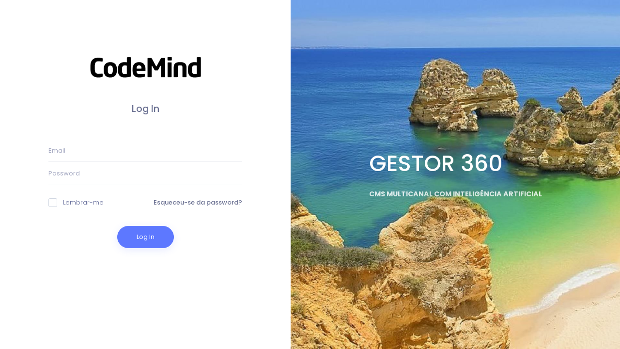

--- FILE ---
content_type: text/html; charset=utf-8
request_url: https://bo.jf-pontinhafamoes.pt/Identity/Account/Login?ReturnUrl=%2FCampaigns
body_size: 4370
content:

<!DOCTYPE html>
<html lang="pt-pt">

<!-- begin::Head -->
<head>

    <!--begin::Base Path (base relative path for assets of this page) -->

    <!--end::Base Path -->
    <meta charset="utf-8" />
    <title>Codemind | Iniciar Sessão </title>
    <meta name="description" content="Iniciar Sessão">
    <meta name="viewport" content="width=device-width, initial-scale=1, shrink-to-fit=no">

    <!--begin::Fonts -->
    <script src="https://ajax.googleapis.com/ajax/libs/webfont/1.6.16/webfont.js"></script>
    <script>
        WebFont.load({
            google: {
                "families": ["Poppins:300,400,500,600,700", "Roboto:300,400,500,600,700"]
            },
            active: function () {
                sessionStorage.fonts = true;
            }
        });
    </script>

    <!--end::Fonts -->
    <!--begin::Page Custom Styles(used by this page) -->
    <link href="/assets/css/pages/general/login/login-6.css" rel="stylesheet" type="text/css" />

    <!--end::Page Custom Styles -->
    <!--begin:: Global Mandatory Vendors -->
    <link href="/assets/vendors/general/perfect-scrollbar/css/perfect-scrollbar.css" rel="stylesheet" type="text/css" />

    <!--end:: Global Mandatory Vendors -->
    <!--begin:: Global Optional Vendors -->
    <link href="/assets/vendors/general/tether/dist/css/tether.css" rel="stylesheet" type="text/css" />
    <link href="/assets/vendors/general/bootstrap-datepicker/dist/css/bootstrap-datepicker3.css" rel="stylesheet" type="text/css" />
    <link href="/assets/vendors/general/bootstrap-datetime-picker/css/bootstrap-datetimepicker.css" rel="stylesheet" type="text/css" />
    <link href="/assets/vendors/general/bootstrap-timepicker/css/bootstrap-timepicker.css" rel="stylesheet" type="text/css" />
    <link href="/assets/vendors/general/bootstrap-daterangepicker/daterangepicker.css" rel="stylesheet" type="text/css" />
    <link href="/assets/vendors/general/bootstrap-touchspin/dist/jquery.bootstrap-touchspin.css" rel="stylesheet" type="text/css" />
    <link href="/assets/vendors/general/bootstrap-select/dist/css/bootstrap-select.css" rel="stylesheet" type="text/css" />
    <link href="/assets/vendors/general/bootstrap-switch/dist/css/bootstrap3/bootstrap-switch.css" rel="stylesheet" type="text/css" />
    <link href="/assets/vendors/general/ion-rangeslider/css/ion.rangeSlider.css" rel="stylesheet" type="text/css" />
    <link href="/assets/vendors/general/nouislider/distribute/nouislider.css" rel="stylesheet" type="text/css" />
    <link href="/assets/vendors/general/owl.carousel/dist/assets/owl.carousel.css" rel="stylesheet" type="text/css" />
    <link href="/assets/vendors/general/owl.carousel/dist/assets/owl.theme.default.css" rel="stylesheet" type="text/css" />
    <link href="/assets/vendors/general/dropzone/dist/dropzone.css" rel="stylesheet" type="text/css" />
    <link href="/assets/vendors/general/summernote/dist/summernote.css" rel="stylesheet" type="text/css" />
    <link href="/assets/vendors/general/bootstrap-markdown/css/bootstrap-markdown.min.css" rel="stylesheet" type="text/css" />
    <link href="/assets/vendors/general/animate.css/animate.css" rel="stylesheet" type="text/css" />
    <link href="/assets/vendors/general/toastr/build/toastr.css" rel="stylesheet" type="text/css" />
    <link href="/assets/vendors/general/morris.js/morris.css" rel="stylesheet" type="text/css" />
    <link href="/assets/vendors/general/sweetalert2/dist/sweetalert2.css" rel="stylesheet" type="text/css" />
    <link href="/assets/vendors/general/socicon/css/socicon.css" rel="stylesheet" type="text/css" />
    <link href="/assets/vendors/custom/vendors/line-awesome/css/line-awesome.css" rel="stylesheet" type="text/css" />
    <link href="/assets/vendors/custom/vendors/flaticon/flaticon.css" rel="stylesheet" type="text/css" />
    <link href="/assets/vendors/custom/vendors/flaticon2/flaticon.css" rel="stylesheet" type="text/css" />
    <link href="/assets/vendors/general/fontawesome/fontawesome-free/css/all.min.css" rel="stylesheet" type="text/css" />

    <!--end:: Global Optional Vendors -->
    <!--begin::Global Theme Styles(used by all pages) -->
    <link href="/assets/css/style.bundle.css" rel="stylesheet" type="text/css" />

    <!--end::Global Theme Styles -->
    <!--begin::Layout Skins(used by all pages) -->
    <link href="/assets/css/skins/header/base/light.css" rel="stylesheet" type="text/css" />
    <link href="/assets/css/skins/header/menu/light.css" rel="stylesheet" type="text/css" />
    <link href="/assets/css/skins/brand/dark.css" rel="stylesheet" type="text/css" />
    <link href="/assets/css/skins/aside/dark.css" rel="stylesheet" type="text/css" />
    <!--end::Layout Skins -->
    <link rel="shortcut icon" href="/assets/media/logos/favicon.ico" />
    <style>
        .validation-summary-errors ul {
            list-style:none;
            margin:0;
        }
        .validation-summary-errors {
            text-align:center;
        }
    </style>
</head>

<!-- end::Head -->
<!-- begin::Body -->

<body class="kt-quick-panel--right kt-demo-panel--right kt-offcanvas-panel--right kt-header--fixed kt-header-mobile--fixed kt-subheader--fixed kt-subheader--enabled kt-subheader--solid kt-aside--enabled kt-aside--fixed kt-page--loading">

    <!-- begin:: Page -->
    <div class="kt-grid kt-grid--ver kt-grid--root">
        <div class="kt-grid kt-grid--hor kt-grid--root  kt-login kt-login--v6 kt-login--signin" id="kt_login">
            <div class="kt-grid__item kt-grid__item--fluid kt-grid kt-grid--desktop kt-grid--ver-desktop kt-grid--hor-tablet-and-mobile">
                <div class="kt-grid__item  kt-grid__item--order-tablet-and-mobile-2  kt-grid kt-grid--hor kt-login__aside">
                    <div class="kt-login__wrapper">
                        <div class="kt-login__container">
                            <div class="kt-login__body">
                                <div class="kt-login__logo">
                                    <a href="#">
                                        <img src="https://www.codemind.pt/imagens/logo_codemind.png">
                                    </a>
                                </div>
                                <div class="kt-login__signin">
                                    <div class="kt-login__head">
                                        <h3 class="kt-login__title">Log In</h3>
                                    </div>
                                    <div class="kt-login__form">
                                        <form class="kt-form" action="" method="post">
                                            <div class="form-group">
                                                <input class="form-control m-input" type="text" placeholder="Email" autocomplete="off" data-val="true" data-val-email="Email inv&#xE1;lido" data-val-required="Insira o email" id="Input_Email" name="Input.Email" value="">
                                                <span class="text-danger field-validation-valid" data-valmsg-for="Input.Email" data-valmsg-replace="true"></span>
                                            </div>
                                            <div class="form-group">
                                                <input class="form-control m-input m-login__form-input--last" type="password" placeholder="Password" data-val="true" data-val-required="Insira a password" id="Input_Password" name="Input.Password">
                                                <span class="text-danger field-validation-valid" data-valmsg-for="Input.Password" data-valmsg-replace="true"></span>
                                            </div>
                                            <div class="kt-login__extra">
                                                <label class="kt-checkbox">
                                                    <input type="checkbox" data-val="true" data-val-required="The Remember me? field is required." id="Input_RememberMe" name="Input.RememberMe" value="true"> Lembrar-me
                                                    <span></span>
                                                </label>
                                                <a id="forgot-password" class="m-link" href="/Identity/Account/ForgotPassword">Esqueceu-se da password?</a>
                                            </div>
                                            <div class="kt-login__actions">


                                                <button type="submit" id="" class="btn btn-brand btn-pill btn-elevate">Log In</button>
                                            </div>

                                        <input name="__RequestVerificationToken" type="hidden" value="CfDJ8GMWFRKcbw5PkB9trRlqmg-25Qa6JpnhlWyCi-Xp8TVwBdceEqokzn4xuCiH23h7HIJZfFn3r536l9pZKgdb0UKoMzqc1IOANaoXytyhCN3Kebq6tm7B5bkRsOhZDkysk6iwOlXnH_5PMxViEWvA6K8" /><input name="Input.RememberMe" type="hidden" value="false"></form>
                                    </div>
                                </div>
                            </div>
                        </div>
                    </div>
                </div>
                <div class="kt-grid__item kt-grid__item--fluid kt-grid__item--center kt-grid kt-grid--ver kt-login__content" style="background-image: url(/images/login/fundo.jpg);">
                    <div class="kt-login__section">
                        <div class="kt-login__block">
                            <h3 class="kt-login__title">GESTOR 360</h3>
                            <div class="kt-login__desc">
                                <b>CMS MULTICANAL COM INTELIGÊNCIA ARTIFICIAL</b>
                            </div>
                        </div>
                    </div>
                </div>
            </div>
        </div>
    </div>

    <!-- end:: Page -->
    <!-- begin::Global Config(global config for global JS sciprts) -->
    <script>
        var KTAppOptions = {
            "colors": {
                "state": {
                    "brand": "#5d78ff",
                    "dark": "#282a3c",
                    "light": "#ffffff",
                    "primary": "#5867dd",
                    "success": "#34bfa3",
                    "info": "#36a3f7",
                    "warning": "#ffb822",
                    "danger": "#fd3995"
                },
                "base": {
                    "label": ["#c5cbe3", "#a1a8c3", "#3d4465", "#3e4466"],
                    "shape": ["#f0f3ff", "#d9dffa", "#afb4d4", "#646c9a"]
                }
            }
        };
    </script>

    <!-- end::Global Config -->
    <!--begin:: Global Mandatory Vendors -->
    <script src="/assets/vendors/general/jquery/dist/jquery.js" type="text/javascript"></script>
    <script src="/assets/vendors/general/popper.js/dist/umd/popper.js" type="text/javascript"></script>
    <script src="/assets/vendors/general/bootstrap/dist/js/bootstrap.min.js" type="text/javascript"></script>
    <script src="/assets/vendors/general/js-cookie/src/js.cookie.js" type="text/javascript"></script>
    <script src="/assets/vendors/general/moment/min/moment.min.js" type="text/javascript"></script>
    <script src="/assets/vendors/general/tooltip.js/dist/umd/tooltip.min.js" type="text/javascript"></script>
    <script src="/assets/vendors/general/perfect-scrollbar/dist/perfect-scrollbar.js" type="text/javascript"></script>
    <script src="/assets/vendors/general/sticky-js/dist/sticky.min.js" type="text/javascript"></script>
    <script src="/assets/vendors/general/wnumb/wNumb.js" type="text/javascript"></script>

    <!--end:: Global Mandatory Vendors -->
    <!--begin:: Global Optional Vendors -->
    <script src="/assets/vendors/general/jquery-form/dist/jquery.form.min.js" type="text/javascript"></script>
    <script src="/assets/vendors/general/block-ui/jquery.blockUI.js" type="text/javascript"></script>
    <script src="/assets/vendors/general/bootstrap-datepicker/dist/js/bootstrap-datepicker.min.js" type="text/javascript"></script>
    <script src="/assets/vendors/custom/js/vendors/bootstrap-datepicker.init.js" type="text/javascript"></script>
    <script src="/assets/vendors/general/bootstrap-datetime-picker/js/bootstrap-datetimepicker.min.js" type="text/javascript"></script>
    <script src="/assets/vendors/general/bootstrap-timepicker/js/bootstrap-timepicker.min.js" type="text/javascript"></script>
    <script src="/assets/vendors/custom/js/vendors/bootstrap-timepicker.init.js" type="text/javascript"></script>
    <script src="/assets/vendors/general/bootstrap-daterangepicker/daterangepicker.js" type="text/javascript"></script>
    <script src="/assets/vendors/general/bootstrap-touchspin/dist/jquery.bootstrap-touchspin.js" type="text/javascript"></script>
    <script src="/assets/vendors/general/bootstrap-maxlength/src/bootstrap-maxlength.js" type="text/javascript"></script>
    <script src="/assets/vendors/custom/vendors/bootstrap-multiselectsplitter/bootstrap-multiselectsplitter.min.js" type="text/javascript"></script>
    <script src="/assets/vendors/general/bootstrap-select/dist/js/bootstrap-select.js" type="text/javascript"></script>
    <script src="/assets/vendors/general/bootstrap-switch/dist/js/bootstrap-switch.js" type="text/javascript"></script>
    <script src="/assets/vendors/custom/js/vendors/bootstrap-switch.init.js" type="text/javascript"></script>
    <script src="/assets/vendors/general/ion-rangeslider/js/ion.rangeSlider.js" type="text/javascript"></script>
    <script src="/assets/vendors/general/typeahead.js/dist/typeahead.bundle.js" type="text/javascript"></script>
    <script src="/assets/vendors/general/handlebars/dist/handlebars.js" type="text/javascript"></script>
    <script src="/assets/vendors/general/nouislider/distribute/nouislider.js" type="text/javascript"></script>
    <script src="/assets/vendors/general/owl.carousel/dist/owl.carousel.js" type="text/javascript"></script>
    <script src="/assets/vendors/general/autosize/dist/autosize.js" type="text/javascript"></script>
    <script src="/assets/vendors/general/clipboard/dist/clipboard.min.js" type="text/javascript"></script>
    <script src="/assets/vendors/general/dropzone/dist/dropzone.js" type="text/javascript"></script>
    <script src="/assets/vendors/general/summernote/dist/summernote.js" type="text/javascript"></script>
    <script src="/assets/vendors/general/markdown/lib/markdown.js" type="text/javascript"></script>
    <script src="/assets/vendors/general/bootstrap-markdown/js/bootstrap-markdown.js" type="text/javascript"></script>
    <script src="/assets/vendors/custom/js/vendors/bootstrap-markdown.init.js" type="text/javascript"></script>
    <script src="/assets/vendors/general/bootstrap-notify/bootstrap-notify.min.js" type="text/javascript"></script>
    <script src="/assets/vendors/custom/js/vendors/bootstrap-notify.init.js" type="text/javascript"></script>
    <script src="/assets/vendors/general/jquery-validation/dist/jquery.validate.js" type="text/javascript"></script>
    <script src="/assets/vendors/general/jquery-validation/dist/additional-methods.js" type="text/javascript"></script>
    <script src="/assets/vendors/custom/js/vendors/jquery-validation.init.js" type="text/javascript"></script>
    <script src="/assets/vendors/general/toastr/build/toastr.min.js" type="text/javascript"></script>
    <script src="/assets/vendors/general/raphael/raphael.js" type="text/javascript"></script>
    <script src="/assets/vendors/general/morris.js/morris.js" type="text/javascript"></script>
    <script src="/assets/vendors/general/chart.js/dist/Chart.bundle.js" type="text/javascript"></script>
    <script src="/assets/vendors/custom/vendors/bootstrap-session-timeout/dist/bootstrap-session-timeout.min.js" type="text/javascript"></script>
    <script src="/assets/vendors/custom/vendors/jquery-idletimer/idle-timer.min.js" type="text/javascript"></script>
    <script src="/assets/vendors/general/waypoints/lib/jquery.waypoints.js" type="text/javascript"></script>
    <script src="/assets/vendors/general/counterup/jquery.counterup.js" type="text/javascript"></script>
    <script src="/assets/vendors/general/es6-promise-polyfill/promise.min.js" type="text/javascript"></script>
    <script src="/assets/vendors/general/sweetalert2/dist/sweetalert2.min.js" type="text/javascript"></script>
    <script src="/assets/vendors/custom/js/vendors/sweetalert2.init.js" type="text/javascript"></script>
    <script src="/assets/vendors/general/jquery.repeater/src/lib.js" type="text/javascript"></script>
    <script src="/assets/vendors/general/jquery.repeater/src/jquery.input.js" type="text/javascript"></script>
    <script src="/assets/vendors/general/jquery.repeater/src/repeater.js" type="text/javascript"></script>
    <script src="/assets/vendors/general/dompurify/dist/purify.js" type="text/javascript"></script>

    <!--end:: Global Optional Vendors -->
    <!--begin::Global Theme Bundle(used by all pages) -->
    <script src="/assets/js/scripts.bundle.js" type="text/javascript"></script>

    <!--end::Global Theme Bundle -->
    <!--begin::Page Scripts(used by this page) -->
    <script src="/assets/js/pages/login/login-general.js" type="text/javascript"></script>

    <!--end::Page Scripts -->
</body>
<!-- end::Body -->
</html>


--- FILE ---
content_type: text/css
request_url: https://bo.jf-pontinhafamoes.pt/assets/css/pages/general/login/login-6.css
body_size: 1772
content:
.kt-login.kt-login--v6 {
  background: #fff; }
  .kt-login.kt-login--v6 .kt-login__aside {
    padding: 2rem;
    background: #fff;
    width: 600px; }
    .kt-login.kt-login--v6 .kt-login__aside .kt-login__wrapper {
      -webkit-box-flex: 1;
      -ms-flex: 1;
      flex: 1;
      display: -webkit-box;
      display: -ms-flexbox;
      display: flex;
      -webkit-box-orient: vertical;
      -webkit-box-direction: normal;
      -ms-flex-direction: column;
      flex-direction: column;
      padding: 2rem; }
      .kt-login.kt-login--v6 .kt-login__aside .kt-login__wrapper .kt-login__container {
        -webkit-box-flex: 1;
        -ms-flex: 1;
        flex: 1;
        width: 400px;
        margin: 0 auto;
        display: -webkit-box;
        display: -ms-flexbox;
        display: flex;
        -webkit-box-align: center;
        -ms-flex-align: center;
        align-items: center;
        padding-bottom: 5rem; }
        .kt-login.kt-login--v6 .kt-login__aside .kt-login__wrapper .kt-login__container .kt-login__body {
          width: 100%;
          -webkit-box-flex: 1;
          -ms-flex: 1;
          flex: 1; }
        .kt-login.kt-login--v6 .kt-login__aside .kt-login__wrapper .kt-login__container .kt-login__logo {
          text-align: center;
          margin: 1rem auto 4rem auto; }
        .kt-login.kt-login--v6 .kt-login__aside .kt-login__wrapper .kt-login__container .kt-login__head {
          margin-top: 1rem;
          text-align: center; }
          .kt-login.kt-login--v6 .kt-login__aside .kt-login__wrapper .kt-login__container .kt-login__head .kt-login__title {
            text-align: center;
            font-size: 1.5rem;
            color: #6c7293;
            font-weight: 500; }
          .kt-login.kt-login--v6 .kt-login__aside .kt-login__wrapper .kt-login__container .kt-login__head .kt-login__desc {
            text-align: center;
            font-size: 1rem;
            color: #a7abc3;
            font-weight: 400;
            margin-top: 1rem; }
        .kt-login.kt-login--v6 .kt-login__aside .kt-login__wrapper .kt-login__container .kt-login__form {
          margin-top: 4rem; }
          .kt-login.kt-login--v6 .kt-login__aside .kt-login__wrapper .kt-login__container .kt-login__form .form-group {
            margin: 0;
            padding: 0;
            position: relative; }
          .kt-login.kt-login--v6 .kt-login__aside .kt-login__wrapper .kt-login__container .kt-login__form .form-control {
            height: 46px;
            border-radius: 0;
            border: 0;
            border-bottom: 1px solid rgba(235, 237, 242, 0.8);
            padding: 1rem 0;
            margin-top: 0.1rem;
            color: #6c7293; }
            .kt-login.kt-login--v6 .kt-login__aside .kt-login__wrapper .kt-login__container .kt-login__form .form-control::-moz-placeholder {
              color: #a7abc3;
              opacity: 1; }
            .kt-login.kt-login--v6 .kt-login__aside .kt-login__wrapper .kt-login__container .kt-login__form .form-control:-ms-input-placeholder {
              color: #a7abc3; }
            .kt-login.kt-login--v6 .kt-login__aside .kt-login__wrapper .kt-login__container .kt-login__form .form-control::-webkit-input-placeholder {
              color: #a7abc3; }
            .kt-login.kt-login--v6 .kt-login__aside .kt-login__wrapper .kt-login__container .kt-login__form .form-control.form-control-last {
              border: 0; }
        .kt-login.kt-login--v6 .kt-login__aside .kt-login__wrapper .kt-login__container .kt-login__actions {
          margin: 3rem 0;
          text-align: center; }
        .kt-login.kt-login--v6 .kt-login__aside .kt-login__wrapper .kt-login__container .kt-login__extra {
          margin-top: 2rem;
          display: -webkit-box;
          display: -ms-flexbox;
          display: flex;
          -webkit-box-pack: justify;
          -ms-flex-pack: justify;
          justify-content: space-between; }
          .kt-login.kt-login--v6 .kt-login__aside .kt-login__wrapper .kt-login__container .kt-login__extra label {
            margin: 0; }
          .kt-login.kt-login--v6 .kt-login__aside .kt-login__wrapper .kt-login__container .kt-login__extra a {
            font-weight: 500;
            color: #6c7293;
            -webkit-transition: color 0.3s ease;
            transition: color 0.3s ease;
            display: inline-block; }
            .kt-login.kt-login--v6 .kt-login__aside .kt-login__wrapper .kt-login__container .kt-login__extra a:hover {
              -webkit-transition: color 0.3s ease;
              transition: color 0.3s ease;
              color: #5d78ff; }
      .kt-login.kt-login--v6 .kt-login__aside .kt-login__wrapper .kt-login__account {
        text-align: center; }
        .kt-login.kt-login--v6 .kt-login__aside .kt-login__wrapper .kt-login__account .kt-login__account-msg {
          font-size: 1rem;
          font-weight: 500;
          color: #a7abc3; }
        .kt-login.kt-login--v6 .kt-login__aside .kt-login__wrapper .kt-login__account .kt-login__account-link {
          font-size: 1rem;
          font-weight: 500;
          color: #6c7293;
          -webkit-transition: color 0.3s ease;
          transition: color 0.3s ease; }
          .kt-login.kt-login--v6 .kt-login__aside .kt-login__wrapper .kt-login__account .kt-login__account-link:hover {
            -webkit-transition: color 0.3s ease;
            transition: color 0.3s ease;
            color: #5d78ff; }
  .kt-login.kt-login--v6 .btn {
    height: 46px;
    padding-left: 3rem;
    padding-right: 3rem; }
    .kt-login.kt-login--v6 .btn ~ .btn {
      margin-left: 0.5rem; }
  .kt-login.kt-login--v6 .kt-login__content {
    background-size: cover;
    background-repeat: no-repeat; }
    .kt-login.kt-login--v6 .kt-login__content .kt-login__section {
      display: -webkit-box;
      display: -ms-flexbox;
      display: flex;
      -webkit-box-align: center;
      -ms-flex-align: center;
      align-items: center;
      -webkit-box-pack: center;
      -ms-flex-pack: center;
      justify-content: center;
      -webkit-box-flex: 1;
      -ms-flex: 1;
      flex: 1; }
      .kt-login.kt-login--v6 .kt-login__content .kt-login__section .kt-login__title {
        color: #ffffff;
        font-size: 3.5rem;
        font-weight: 500;
        margin-bottom: 2rem; }
      .kt-login.kt-login--v6 .kt-login__content .kt-login__section .kt-login__desc {
        color: rgba(255, 255, 255, 0.8);
        font-size: 1.1rem;
        font-weight: 400; }

.kt-login.kt-login--v6.kt-login--signin .kt-login__signup {
  display: none; }

.kt-login.kt-login--v6.kt-login--signin .kt-login__signin {
  display: block; }

.kt-login.kt-login--v6.kt-login--signin .kt-login__forgot {
  display: none; }

.kt-login.kt-login--v6.kt-login--signup .kt-login__signup {
  display: block; }

.kt-login.kt-login--v6.kt-login--signup .kt-login__signin {
  display: none; }

.kt-login.kt-login--v6.kt-login--signup .kt-login__forgot {
  display: none; }

.kt-login.kt-login--v6.kt-login--signup .kt-login__account {
  display: none; }

.kt-login.kt-login--v6.kt-login--forgot .kt-login__signup {
  display: none; }

.kt-login.kt-login--v6.kt-login--forgot .kt-login__signin {
  display: none; }

.kt-login.kt-login--v6.kt-login--forgot .kt-login__forgot {
  display: block; }

@media (max-width: 1024px) {
  .kt-login.kt-login--v6 {
    height: 100%; }
    .kt-login.kt-login--v6 .kt-login__aside {
      padding: 3rem 1.5rem;
      width: 100%; }
      .kt-login.kt-login--v6 .kt-login__aside .kt-login__wrapper {
        width: 100%;
        max-width: 500px;
        margin: 0 auto;
        padding-top: 1.5rem; }
        .kt-login.kt-login--v6 .kt-login__aside .kt-login__wrapper .kt-login__container {
          padding-bottom: 2rem; }
        .kt-login.kt-login--v6 .kt-login__aside .kt-login__wrapper .kt-login__logo {
          margin: 1.5rem auto 2rem auto; }
      .kt-login.kt-login--v6 .kt-login__aside .kt-login__account {
        margin-top: 1.5rem; }
    .kt-login.kt-login--v6 .kt-login__content {
      display: -webkit-box;
      display: -ms-flexbox;
      display: flex;
      -webkit-box-pack: center;
      -ms-flex-pack: center;
      justify-content: center;
      -webkit-box-align: center;
      -ms-flex-align: center;
      align-items: center;
      padding: 4rem 1.5rem; }
      .kt-login.kt-login--v6 .kt-login__content .kt-login__section .kt-login__title {
        font-size: 1.3rem;
        margin-bottom: 1rem; }
      .kt-login.kt-login--v6 .kt-login__content .kt-login__section .kt-login__desc {
        font-size: 1rem;
        margin: 0; } }


--- FILE ---
content_type: text/css
request_url: https://bo.jf-pontinhafamoes.pt/assets/vendors/custom/vendors/flaticon/flaticon.css
body_size: 2888
content:
  /*
    Flaticon icon font: Flaticon
    Creation date: 20/03/2017 20:02
    */

@font-face {
  font-family: "Flaticon";
  src: url("./font/Flaticon.eot");
  src: url("./font/Flaticon.eot?#iefix") format("embedded-opentype"),
       url("./font/Flaticon.woff") format("woff"),
       url("./font/Flaticon.ttf") format("truetype"),
       url("./font/Flaticon.svg#Flaticon") format("svg");
  font-weight: normal;
  font-style: normal;
}

@media screen and (-webkit-min-device-pixel-ratio:0) {
  @font-face {
    font-family: "Flaticon";
    src: url("./font/Flaticon.svg#Flaticon") format("svg");
  }
}

[class^="flaticon-"]:before, 
[class*=" flaticon-"]:before {
    font-family: Flaticon;
    font-style: normal;
    font-weight: normal;
    font-variant: normal;
    line-height: 1;
    text-decoration: inherit;
    text-rendering: optimizeLegibility;
    text-transform: none;
    -moz-osx-font-smoothing: grayscale;
    -webkit-font-smoothing: antialiased;
    font-smoothing: antialiased;
}  

.flaticon-email-black-circular-button:before { content: "\f100"; }
.flaticon-map:before { content: "\f101"; }
.flaticon-alert-off:before { content: "\f102"; }
.flaticon-alert:before { content: "\f103"; }
.flaticon-computer:before { content: "\f104"; }
.flaticon-responsive:before { content: "\f105"; }
.flaticon-presentation:before { content: "\f106"; }
.flaticon-arrows:before { content: "\f107"; }
.flaticon-rocket:before { content: "\f108"; }
.flaticon-reply:before { content: "\f109"; }
.flaticon-gift:before { content: "\f10a"; }
.flaticon-confetti:before { content: "\f10b"; }
.flaticon-piggy-bank:before { content: "\f10c"; }
.flaticon-support:before { content: "\f10d"; }
.flaticon-delete:before { content: "\f10e"; }
.flaticon-eye:before { content: "\f10f"; }
.flaticon-multimedia:before { content: "\f110"; }
.flaticon-whatsapp:before { content: "\f111"; }
.flaticon-multimedia-2:before { content: "\f112"; }
.flaticon-email:before { content: "\f113"; }
.flaticon-presentation-1:before { content: "\f114"; }
.flaticon-trophy:before { content: "\f115"; }
.flaticon-psd:before { content: "\f116"; }
.flaticon-layer:before { content: "\f117"; }
.flaticon-doc:before { content: "\f118"; }
.flaticon-file:before { content: "\f119"; }
.flaticon-network:before { content: "\f11a"; }
.flaticon-bus-stop:before { content: "\f11b"; }
.flaticon-globe:before { content: "\f11c"; }
.flaticon-upload:before { content: "\f11d"; }
.flaticon-squares:before { content: "\f11e"; }
.flaticon-technology:before { content: "\f11f"; }
.flaticon-up-arrow:before { content: "\f120"; }
.flaticon-browser:before { content: "\f121"; }
.flaticon-speech-bubble:before { content: "\f122"; }
.flaticon-coins:before { content: "\f123"; }
.flaticon-open-box:before { content: "\f124"; }
.flaticon-speech-bubble-1:before { content: "\f125"; }
.flaticon-attachment:before { content: "\f126"; }
.flaticon-photo-camera:before { content: "\f127"; }
.flaticon-skype-logo:before { content: "\f128"; }
.flaticon-linkedin-logo:before { content: "\f129"; }
.flaticon-twitter-logo:before { content: "\f12a"; }
.flaticon-facebook-letter-logo:before { content: "\f12b"; }
.flaticon-calendar-with-a-clock-time-tools:before { content: "\f12c"; }
.flaticon-youtube:before { content: "\f12d"; }
.flaticon-add-circular-button:before { content: "\f12e"; }
.flaticon-more-v2:before { content: "\f12f"; }
.flaticon-search:before { content: "\f130"; }
.flaticon-search-magnifier-interface-symbol:before { content: "\f131"; }
.flaticon-questions-circular-button:before { content: "\f132"; }
.flaticon-refresh:before { content: "\f133"; }
.flaticon-logout:before { content: "\f134"; }
.flaticon-event-calendar-symbol:before { content: "\f135"; }
.flaticon-laptop:before { content: "\f136"; }
.flaticon-tool:before { content: "\f137"; }
.flaticon-graphic:before { content: "\f138"; }
.flaticon-symbol:before { content: "\f139"; }
.flaticon-graphic-1:before { content: "\f13a"; }
.flaticon-clock:before { content: "\f13b"; }
.flaticon-squares-1:before { content: "\f13c"; }
.flaticon-black:before { content: "\f13d"; }
.flaticon-book:before { content: "\f13e"; }
.flaticon-cogwheel:before { content: "\f13f"; }
.flaticon-exclamation:before { content: "\f140"; }
.flaticon-add-label-button:before { content: "\f141"; }
.flaticon-delete-1:before { content: "\f142"; }
.flaticon-interface:before { content: "\f143"; }
.flaticon-more:before { content: "\f144"; }
.flaticon-warning-sign:before { content: "\f145"; }
.flaticon-calendar:before { content: "\f146"; }
.flaticon-instagram-logo:before { content: "\f147"; }
.flaticon-linkedin:before { content: "\f148"; }
.flaticon-facebook-logo-button:before { content: "\f149"; }
.flaticon-twitter-logo-button:before { content: "\f14a"; }
.flaticon-cancel:before { content: "\f14b"; }
.flaticon-exclamation-square:before { content: "\f14c"; }
.flaticon-buildings:before { content: "\f14d"; }
.flaticon-danger:before { content: "\f14e"; }
.flaticon-technology-1:before { content: "\f14f"; }
.flaticon-letter-g:before { content: "\f150"; }
.flaticon-interface-1:before { content: "\f151"; }
.flaticon-circle:before { content: "\f152"; }
.flaticon-pin:before { content: "\f153"; }
.flaticon-close:before { content: "\f154"; }
.flaticon-clock-1:before { content: "\f155"; }
.flaticon-apps:before { content: "\f156"; }
.flaticon-user:before { content: "\f157"; }
.flaticon-menu-button:before { content: "\f158"; }
.flaticon-settings:before { content: "\f159"; }
.flaticon-home:before { content: "\f15a"; }
.flaticon-clock-2:before { content: "\f15b"; }
.flaticon-lifebuoy:before { content: "\f15c"; }
.flaticon-cogwheel-1:before { content: "\f15d"; }
.flaticon-paper-plane:before { content: "\f15e"; }
.flaticon-statistics:before { content: "\f15f"; }
.flaticon-diagram:before { content: "\f160"; }
.flaticon-line-graph:before { content: "\f161"; }
.flaticon-customer:before { content: "\f162"; }
.flaticon-visible:before { content: "\f163"; }
.flaticon-shopping-basket:before { content: "\f164"; }
.flaticon-price-tag:before { content: "\f165"; }
.flaticon-businesswoman:before { content: "\f166"; }
.flaticon-medal:before { content: "\f167"; }
.flaticon-like:before { content: "\f168"; }
.flaticon-edit:before { content: "\f169"; }
.flaticon-avatar:before { content: "\f16a"; }
.flaticon-download:before { content: "\f16b"; }
.flaticon-home-1:before { content: "\f16c"; }
.flaticon-mail:before { content: "\f16d"; }
.flaticon-mail-1:before { content: "\f16e"; }
.flaticon-warning:before { content: "\f16f"; }
.flaticon-cart:before { content: "\f170"; }
.flaticon-bag:before { content: "\f171"; }
.flaticon-pie-chart:before { content: "\f172"; }
.flaticon-graph:before { content: "\f173"; }
.flaticon-interface-2:before { content: "\f174"; }
.flaticon-chat:before { content: "\f175"; }
.flaticon-envelope:before { content: "\f176"; }
.flaticon-chat-1:before { content: "\f177"; }
.flaticon-interface-3:before { content: "\f178"; }
.flaticon-background:before { content: "\f179"; }
.flaticon-file-1:before { content: "\f17a"; }
.flaticon-interface-4:before { content: "\f17b"; }
.flaticon-multimedia-3:before { content: "\f17c"; }
.flaticon-list:before { content: "\f17d"; }
.flaticon-time:before { content: "\f17e"; }
.flaticon-profile:before { content: "\f17f"; }
.flaticon-imac:before { content: "\f180"; }
.flaticon-medical:before { content: "\f181"; }
.flaticon-music:before { content: "\f182"; }
.flaticon-plus:before { content: "\f183"; }
.flaticon-exclamation-1:before { content: "\f184"; }
.flaticon-info:before { content: "\f185"; }
.flaticon-menu-1:before { content: "\f186"; }
.flaticon-menu-2:before { content: "\f187"; }
.flaticon-share:before { content: "\f188"; }
.flaticon-interface-5:before { content: "\f189"; }
.flaticon-signs:before { content: "\f18a"; }
.flaticon-tabs:before { content: "\f18b"; }
.flaticon-multimedia-4:before { content: "\f18c"; }
.flaticon-upload-1:before { content: "\f18d"; }
.flaticon-web:before { content: "\f18e"; }
.flaticon-placeholder:before { content: "\f18f"; }
.flaticon-placeholder-1:before { content: "\f190"; }
.flaticon-layers:before { content: "\f191"; }
.flaticon-interface-6:before { content: "\f192"; }
.flaticon-interface-7:before { content: "\f193"; }
.flaticon-interface-8:before { content: "\f194"; }
.flaticon-tool-1:before { content: "\f195"; }
.flaticon-settings-1:before { content: "\f196"; }
.flaticon-alarm:before { content: "\f197"; }
.flaticon-search-1:before { content: "\f198"; }
.flaticon-time-1:before { content: "\f199"; }
.flaticon-stopwatch:before { content: "\f19a"; }
.flaticon-folder:before { content: "\f19b"; }
.flaticon-folder-1:before { content: "\f19c"; }
.flaticon-folder-2:before { content: "\f19d"; }
.flaticon-folder-3:before { content: "\f19e"; }
.flaticon-file-2:before { content: "\f19f"; }
.flaticon-list-1:before { content: "\f1a0"; }
.flaticon-list-2:before { content: "\f1a1"; }
.flaticon-calendar-1:before { content: "\f1a2"; }
.flaticon-time-2:before { content: "\f1a3"; }
.flaticon-interface-9:before { content: "\f1a4"; }
.flaticon-app:before { content: "\f1a5"; }
.flaticon-suitcase:before { content: "\f1a6"; }
.flaticon-grid-menu-v2:before { content: "\f1a7"; }
.flaticon-more-v6:before { content: "\f1a8"; }
.flaticon-more-v5:before { content: "\f1a9"; }
.flaticon-add:before { content: "\f1aa"; }
.flaticon-multimedia-5:before { content: "\f1ab"; }
.flaticon-more-v4:before { content: "\f1ac"; }
.flaticon-placeholder-2:before { content: "\f1ad"; }
.flaticon-map-location:before { content: "\f1ae"; }
.flaticon-users:before { content: "\f1af"; }
.flaticon-profile-1:before { content: "\f1b0"; }
.flaticon-lock:before { content: "\f1b1"; }
.flaticon-sound:before { content: "\f1b2"; }
.flaticon-star:before { content: "\f1b3"; }
.flaticon-placeholder-3:before { content: "\f1b4"; }
.flaticon-bell:before { content: "\f1b5"; }
.flaticon-paper-plane-1:before { content: "\f1b6"; }
.flaticon-users-1:before { content: "\f1b7"; }
.flaticon-more-1:before { content: "\f1b8"; }
.flaticon-up-arrow-1:before { content: "\f1b9"; }
.flaticon-grid-menu:before { content: "\f1ba"; }
.flaticon-alarm-1:before { content: "\f1bb"; }
.flaticon-earth-globe:before { content: "\f1bc"; }
.flaticon-alert-1:before { content: "\f1bd"; }
.flaticon-internet:before { content: "\f1be"; }
.flaticon-user-ok:before { content: "\f1bf"; }
.flaticon-user-add:before { content: "\f1c0"; }
.flaticon-user-settings:before { content: "\f1c1"; }
.flaticon-truck:before { content: "\f1c2"; }
.flaticon-analytics:before { content: "\f1c3"; }
.flaticon-notes:before { content: "\f1c4"; }
.flaticon-tea-cup:before { content: "\f1c5"; }
.flaticon-exclamation-2:before { content: "\f1c6"; }
.flaticon-technology-2:before { content: "\f1c7"; }
.flaticon-location:before { content: "\f1c8"; }
.flaticon-edit-1:before { content: "\f1c9"; }
.flaticon-home-2:before { content: "\f1ca"; }
.flaticon-dashboard:before { content: "\f1cb"; }
.flaticon-information:before { content: "\f1cc"; }
.flaticon-light:before { content: "\f1cd"; }
.flaticon-car:before { content: "\f1ce"; }
.flaticon-business:before { content: "\f1cf"; }
.flaticon-squares-2:before { content: "\f1d0"; }
.flaticon-signs-1:before { content: "\f1d1"; }
.flaticon-mark:before { content: "\f1d2"; }
.flaticon-squares-3:before { content: "\f1d3"; }
.flaticon-comment:before { content: "\f1d4"; }
.flaticon-shapes:before { content: "\f1d5"; }
.flaticon-clipboard:before { content: "\f1d6"; }
.flaticon-squares-4:before { content: "\f1d7"; }
.flaticon-delete-2:before { content: "\f1d8"; }
.flaticon-bell-1:before { content: "\f1d9"; }
.flaticon-list-3:before { content: "\f1da"; }
.flaticon-infinity:before { content: "\f1db"; }
.flaticon-chat-2:before { content: "\f1dc"; }
.flaticon-calendar-2:before { content: "\f1dd"; }
.flaticon-signs-2:before { content: "\f1de"; }
.flaticon-time-3:before { content: "\f1df"; }
.flaticon-calendar-3:before { content: "\f1e0"; }
.flaticon-interface-10:before { content: "\f1e1"; }
.flaticon-interface-11:before { content: "\f1e2"; }
.flaticon-folder-4:before { content: "\f1e3"; }
.flaticon-alert-2:before { content: "\f1e4"; }
.flaticon-cogwheel-2:before { content: "\f1e5"; }
.flaticon-graphic-2:before { content: "\f1e6"; }
.flaticon-rotate:before { content: "\f1e7"; }
.flaticon-feed:before { content: "\f1e8"; }
.flaticon-safe-shield-protection:before { content: "\f1e9"; }
.flaticon-security:before { content: "\f1ea"; }
.flaticon-download-1:before { content: "\f1eb"; }
.flaticon-pie-chart-1:before { content: "\f1ec"; }
.flaticon-notepad:before { content: "\f1ed"; }

--- FILE ---
content_type: text/css
request_url: https://bo.jf-pontinhafamoes.pt/assets/css/skins/header/menu/light.css
body_size: 2906
content:
@media (min-width: 1025px) {
  .kt-header-menu .kt-menu__nav > .kt-menu__item > .kt-menu__link {
    background-color: none; }
    .kt-header-menu .kt-menu__nav > .kt-menu__item > .kt-menu__link .kt-menu__link-icon svg g [fill] {
      -webkit-transition: fill 0.3s ease;
      transition: fill 0.3s ease; }
    .kt-header-menu .kt-menu__nav > .kt-menu__item > .kt-menu__link .kt-menu__link-icon svg:hover g [fill] {
      -webkit-transition: fill 0.3s ease;
      transition: fill 0.3s ease; }
    .kt-header-menu .kt-menu__nav > .kt-menu__item > .kt-menu__link .kt-menu__link-bullet.kt-menu__link-bullet--dot > span {
      background-color: #9096b8; }
    .kt-header-menu .kt-menu__nav > .kt-menu__item > .kt-menu__link .kt-menu__link-bullet.kt-menu__link-bullet--line > span {
      background-color: #9096b8; }
    .kt-header-menu .kt-menu__nav > .kt-menu__item > .kt-menu__link .kt-menu__link-text {
      color: #9096b8; }
    .kt-header-menu .kt-menu__nav > .kt-menu__item > .kt-menu__link .kt-menu__hor-arrow {
      color: #6c7293; }
  .kt-header-menu .kt-menu__nav > .kt-menu__item.kt-menu__item--active > .kt-menu__link {
    background-color: none; }
    .kt-header-menu .kt-menu__nav > .kt-menu__item.kt-menu__item--active > .kt-menu__link .kt-menu__link-icon svg g [fill] {
      -webkit-transition: fill 0.3s ease;
      transition: fill 0.3s ease; }
    .kt-header-menu .kt-menu__nav > .kt-menu__item.kt-menu__item--active > .kt-menu__link .kt-menu__link-icon svg:hover g [fill] {
      -webkit-transition: fill 0.3s ease;
      transition: fill 0.3s ease; }
    .kt-header-menu .kt-menu__nav > .kt-menu__item.kt-menu__item--active > .kt-menu__link .kt-menu__link-bullet.kt-menu__link-bullet--dot > span {
      background-color: #5d78ff; }
    .kt-header-menu .kt-menu__nav > .kt-menu__item.kt-menu__item--active > .kt-menu__link .kt-menu__link-bullet.kt-menu__link-bullet--line > span {
      background-color: #5d78ff; }
    .kt-header-menu .kt-menu__nav > .kt-menu__item.kt-menu__item--active > .kt-menu__link .kt-menu__link-text {
      color: #5d78ff; }
    .kt-header-menu .kt-menu__nav > .kt-menu__item.kt-menu__item--active > .kt-menu__link > .kt-menu__hor-arrow {
      color: #5d78ff; }
  .kt-header-menu .kt-menu__nav > .kt-menu__item.kt-menu__item--here > .kt-menu__link {
    background-color: none; }
    .kt-header-menu .kt-menu__nav > .kt-menu__item.kt-menu__item--here > .kt-menu__link .kt-menu__link-icon svg g [fill] {
      -webkit-transition: fill 0.3s ease;
      transition: fill 0.3s ease; }
    .kt-header-menu .kt-menu__nav > .kt-menu__item.kt-menu__item--here > .kt-menu__link .kt-menu__link-icon svg:hover g [fill] {
      -webkit-transition: fill 0.3s ease;
      transition: fill 0.3s ease; }
    .kt-header-menu .kt-menu__nav > .kt-menu__item.kt-menu__item--here > .kt-menu__link .kt-menu__link-bullet.kt-menu__link-bullet--dot > span {
      background-color: #5d78ff; }
    .kt-header-menu .kt-menu__nav > .kt-menu__item.kt-menu__item--here > .kt-menu__link .kt-menu__link-bullet.kt-menu__link-bullet--line > span {
      background-color: #5d78ff; }
    .kt-header-menu .kt-menu__nav > .kt-menu__item.kt-menu__item--here > .kt-menu__link .kt-menu__link-text {
      color: #5d78ff; }
    .kt-header-menu .kt-menu__nav > .kt-menu__item.kt-menu__item--here > .kt-menu__link > .kt-menu__hor-arrow {
      color: #5d78ff; }
  .kt-header-menu .kt-menu__nav > .kt-menu__item:hover:not(.kt-menu__item--here):not(.kt-menu__item--active) > .kt-menu__link, .kt-header-menu .kt-menu__nav > .kt-menu__item.kt-menu__item--hover:not(.kt-menu__item--here):not(.kt-menu__item--active) > .kt-menu__link {
    background-color: none; }
    .kt-header-menu .kt-menu__nav > .kt-menu__item:hover:not(.kt-menu__item--here):not(.kt-menu__item--active) > .kt-menu__link .kt-menu__link-icon svg g [fill], .kt-header-menu .kt-menu__nav > .kt-menu__item.kt-menu__item--hover:not(.kt-menu__item--here):not(.kt-menu__item--active) > .kt-menu__link .kt-menu__link-icon svg g [fill] {
      -webkit-transition: fill 0.3s ease;
      transition: fill 0.3s ease; }
    .kt-header-menu .kt-menu__nav > .kt-menu__item:hover:not(.kt-menu__item--here):not(.kt-menu__item--active) > .kt-menu__link .kt-menu__link-icon svg:hover g [fill], .kt-header-menu .kt-menu__nav > .kt-menu__item.kt-menu__item--hover:not(.kt-menu__item--here):not(.kt-menu__item--active) > .kt-menu__link .kt-menu__link-icon svg:hover g [fill] {
      -webkit-transition: fill 0.3s ease;
      transition: fill 0.3s ease; }
    .kt-header-menu .kt-menu__nav > .kt-menu__item:hover:not(.kt-menu__item--here):not(.kt-menu__item--active) > .kt-menu__link .kt-menu__link-bullet.kt-menu__link-bullet--dot > span, .kt-header-menu .kt-menu__nav > .kt-menu__item.kt-menu__item--hover:not(.kt-menu__item--here):not(.kt-menu__item--active) > .kt-menu__link .kt-menu__link-bullet.kt-menu__link-bullet--dot > span {
      background-color: #5d78ff; }
    .kt-header-menu .kt-menu__nav > .kt-menu__item:hover:not(.kt-menu__item--here):not(.kt-menu__item--active) > .kt-menu__link .kt-menu__link-bullet.kt-menu__link-bullet--line > span, .kt-header-menu .kt-menu__nav > .kt-menu__item.kt-menu__item--hover:not(.kt-menu__item--here):not(.kt-menu__item--active) > .kt-menu__link .kt-menu__link-bullet.kt-menu__link-bullet--line > span {
      background-color: #5d78ff; }
    .kt-header-menu .kt-menu__nav > .kt-menu__item:hover:not(.kt-menu__item--here):not(.kt-menu__item--active) > .kt-menu__link .kt-menu__link-text, .kt-header-menu .kt-menu__nav > .kt-menu__item.kt-menu__item--hover:not(.kt-menu__item--here):not(.kt-menu__item--active) > .kt-menu__link .kt-menu__link-text {
      color: #5d78ff; }
    .kt-header-menu .kt-menu__nav > .kt-menu__item:hover:not(.kt-menu__item--here):not(.kt-menu__item--active) > .kt-menu__link > .kt-menu__hor-arrow, .kt-header-menu .kt-menu__nav > .kt-menu__item.kt-menu__item--hover:not(.kt-menu__item--here):not(.kt-menu__item--active) > .kt-menu__link > .kt-menu__hor-arrow {
      color: #5d78ff; }
  .kt-header-menu .kt-menu__nav > .kt-menu__item .kt-menu__submenu {
    background-color: #ffffff;
    -webkit-box-shadow: 0px 15px 50px 0px rgba(82, 63, 105, 0.15);
    box-shadow: 0px 15px 50px 0px rgba(82, 63, 105, 0.15); }
    .kt-header-menu .kt-menu__nav > .kt-menu__item .kt-menu__submenu > .kt-menu__subnav > .kt-menu__item > .kt-menu__link .kt-menu__link-icon {
      color: #cacad2; }
      .kt-header-menu .kt-menu__nav > .kt-menu__item .kt-menu__submenu > .kt-menu__subnav > .kt-menu__item > .kt-menu__link .kt-menu__link-icon svg g [fill] {
        -webkit-transition: fill 0.3s ease;
        transition: fill 0.3s ease;
        fill: #cacad2; }
      .kt-header-menu .kt-menu__nav > .kt-menu__item .kt-menu__submenu > .kt-menu__subnav > .kt-menu__item > .kt-menu__link .kt-menu__link-icon svg:hover g [fill] {
        -webkit-transition: fill 0.3s ease;
        transition: fill 0.3s ease; }
    .kt-header-menu .kt-menu__nav > .kt-menu__item .kt-menu__submenu > .kt-menu__subnav > .kt-menu__item > .kt-menu__link .kt-menu__link-bullet.kt-menu__link-bullet--dot > span {
      background-color: #cacad2; }
    .kt-header-menu .kt-menu__nav > .kt-menu__item .kt-menu__submenu > .kt-menu__subnav > .kt-menu__item > .kt-menu__link .kt-menu__link-bullet.kt-menu__link-bullet--line > span {
      background-color: #cacad2; }
    .kt-header-menu .kt-menu__nav > .kt-menu__item .kt-menu__submenu > .kt-menu__subnav > .kt-menu__item > .kt-menu__link .kt-menu__link-text {
      color: #5f6281; }
    .kt-header-menu .kt-menu__nav > .kt-menu__item .kt-menu__submenu > .kt-menu__subnav > .kt-menu__item > .kt-menu__link .kt-menu__hor-arrow {
      color: #cacad2; }
    .kt-header-menu .kt-menu__nav > .kt-menu__item .kt-menu__submenu > .kt-menu__subnav > .kt-menu__item.kt-menu__item--active > .kt-menu__link {
      background-color: #fafbff; }
      .kt-header-menu .kt-menu__nav > .kt-menu__item .kt-menu__submenu > .kt-menu__subnav > .kt-menu__item.kt-menu__item--active > .kt-menu__link .kt-menu__link-icon {
        color: #5d78ff; }
        .kt-header-menu .kt-menu__nav > .kt-menu__item .kt-menu__submenu > .kt-menu__subnav > .kt-menu__item.kt-menu__item--active > .kt-menu__link .kt-menu__link-icon svg g [fill] {
          -webkit-transition: fill 0.3s ease;
          transition: fill 0.3s ease;
          fill: #5d78ff; }
        .kt-header-menu .kt-menu__nav > .kt-menu__item .kt-menu__submenu > .kt-menu__subnav > .kt-menu__item.kt-menu__item--active > .kt-menu__link .kt-menu__link-icon svg:hover g [fill] {
          -webkit-transition: fill 0.3s ease;
          transition: fill 0.3s ease; }
      .kt-header-menu .kt-menu__nav > .kt-menu__item .kt-menu__submenu > .kt-menu__subnav > .kt-menu__item.kt-menu__item--active > .kt-menu__link .kt-menu__link-bullet.kt-menu__link-bullet--dot > span {
        background-color: #5d78ff; }
      .kt-header-menu .kt-menu__nav > .kt-menu__item .kt-menu__submenu > .kt-menu__subnav > .kt-menu__item.kt-menu__item--active > .kt-menu__link .kt-menu__link-bullet.kt-menu__link-bullet--line > span {
        background-color: #5d78ff; }
      .kt-header-menu .kt-menu__nav > .kt-menu__item .kt-menu__submenu > .kt-menu__subnav > .kt-menu__item.kt-menu__item--active > .kt-menu__link .kt-menu__link-text {
        color: #5d78ff; }
      .kt-header-menu .kt-menu__nav > .kt-menu__item .kt-menu__submenu > .kt-menu__subnav > .kt-menu__item.kt-menu__item--active > .kt-menu__link > .kt-menu__hor-arrow {
        color: #5d78ff; }
    .kt-header-menu .kt-menu__nav > .kt-menu__item .kt-menu__submenu > .kt-menu__subnav > .kt-menu__item.kt-menu__item--here > .kt-menu__link {
      background-color: #fafbff; }
      .kt-header-menu .kt-menu__nav > .kt-menu__item .kt-menu__submenu > .kt-menu__subnav > .kt-menu__item.kt-menu__item--here > .kt-menu__link .kt-menu__link-icon {
        color: #5d78ff; }
        .kt-header-menu .kt-menu__nav > .kt-menu__item .kt-menu__submenu > .kt-menu__subnav > .kt-menu__item.kt-menu__item--here > .kt-menu__link .kt-menu__link-icon svg g [fill] {
          -webkit-transition: fill 0.3s ease;
          transition: fill 0.3s ease;
          fill: #5d78ff; }
        .kt-header-menu .kt-menu__nav > .kt-menu__item .kt-menu__submenu > .kt-menu__subnav > .kt-menu__item.kt-menu__item--here > .kt-menu__link .kt-menu__link-icon svg:hover g [fill] {
          -webkit-transition: fill 0.3s ease;
          transition: fill 0.3s ease; }
      .kt-header-menu .kt-menu__nav > .kt-menu__item .kt-menu__submenu > .kt-menu__subnav > .kt-menu__item.kt-menu__item--here > .kt-menu__link .kt-menu__link-bullet.kt-menu__link-bullet--dot > span {
        background-color: #5d78ff; }
      .kt-header-menu .kt-menu__nav > .kt-menu__item .kt-menu__submenu > .kt-menu__subnav > .kt-menu__item.kt-menu__item--here > .kt-menu__link .kt-menu__link-bullet.kt-menu__link-bullet--line > span {
        background-color: #5d78ff; }
      .kt-header-menu .kt-menu__nav > .kt-menu__item .kt-menu__submenu > .kt-menu__subnav > .kt-menu__item.kt-menu__item--here > .kt-menu__link .kt-menu__link-text {
        color: #5d78ff; }
      .kt-header-menu .kt-menu__nav > .kt-menu__item .kt-menu__submenu > .kt-menu__subnav > .kt-menu__item.kt-menu__item--here > .kt-menu__link > .kt-menu__hor-arrow {
        color: #5d78ff; }
    .kt-header-menu .kt-menu__nav > .kt-menu__item .kt-menu__submenu > .kt-menu__subnav > .kt-menu__item:hover:not(.kt-menu__item--here):not(.kt-menu__item--active) > .kt-menu__link, .kt-header-menu .kt-menu__nav > .kt-menu__item .kt-menu__submenu > .kt-menu__subnav > .kt-menu__item.kt-menu__item--hover:not(.kt-menu__item--here):not(.kt-menu__item--active) > .kt-menu__link {
      background-color: #fafbff; }
      .kt-header-menu .kt-menu__nav > .kt-menu__item .kt-menu__submenu > .kt-menu__subnav > .kt-menu__item:hover:not(.kt-menu__item--here):not(.kt-menu__item--active) > .kt-menu__link .kt-menu__link-icon, .kt-header-menu .kt-menu__nav > .kt-menu__item .kt-menu__submenu > .kt-menu__subnav > .kt-menu__item.kt-menu__item--hover:not(.kt-menu__item--here):not(.kt-menu__item--active) > .kt-menu__link .kt-menu__link-icon {
        color: #5d78ff; }
        .kt-header-menu .kt-menu__nav > .kt-menu__item .kt-menu__submenu > .kt-menu__subnav > .kt-menu__item:hover:not(.kt-menu__item--here):not(.kt-menu__item--active) > .kt-menu__link .kt-menu__link-icon svg g [fill], .kt-header-menu .kt-menu__nav > .kt-menu__item .kt-menu__submenu > .kt-menu__subnav > .kt-menu__item.kt-menu__item--hover:not(.kt-menu__item--here):not(.kt-menu__item--active) > .kt-menu__link .kt-menu__link-icon svg g [fill] {
          -webkit-transition: fill 0.3s ease;
          transition: fill 0.3s ease;
          fill: #5d78ff; }
        .kt-header-menu .kt-menu__nav > .kt-menu__item .kt-menu__submenu > .kt-menu__subnav > .kt-menu__item:hover:not(.kt-menu__item--here):not(.kt-menu__item--active) > .kt-menu__link .kt-menu__link-icon svg:hover g [fill], .kt-header-menu .kt-menu__nav > .kt-menu__item .kt-menu__submenu > .kt-menu__subnav > .kt-menu__item.kt-menu__item--hover:not(.kt-menu__item--here):not(.kt-menu__item--active) > .kt-menu__link .kt-menu__link-icon svg:hover g [fill] {
          -webkit-transition: fill 0.3s ease;
          transition: fill 0.3s ease; }
      .kt-header-menu .kt-menu__nav > .kt-menu__item .kt-menu__submenu > .kt-menu__subnav > .kt-menu__item:hover:not(.kt-menu__item--here):not(.kt-menu__item--active) > .kt-menu__link .kt-menu__link-bullet.kt-menu__link-bullet--dot > span, .kt-header-menu .kt-menu__nav > .kt-menu__item .kt-menu__submenu > .kt-menu__subnav > .kt-menu__item.kt-menu__item--hover:not(.kt-menu__item--here):not(.kt-menu__item--active) > .kt-menu__link .kt-menu__link-bullet.kt-menu__link-bullet--dot > span {
        background-color: #5d78ff; }
      .kt-header-menu .kt-menu__nav > .kt-menu__item .kt-menu__submenu > .kt-menu__subnav > .kt-menu__item:hover:not(.kt-menu__item--here):not(.kt-menu__item--active) > .kt-menu__link .kt-menu__link-bullet.kt-menu__link-bullet--line > span, .kt-header-menu .kt-menu__nav > .kt-menu__item .kt-menu__submenu > .kt-menu__subnav > .kt-menu__item.kt-menu__item--hover:not(.kt-menu__item--here):not(.kt-menu__item--active) > .kt-menu__link .kt-menu__link-bullet.kt-menu__link-bullet--line > span {
        background-color: #5d78ff; }
      .kt-header-menu .kt-menu__nav > .kt-menu__item .kt-menu__submenu > .kt-menu__subnav > .kt-menu__item:hover:not(.kt-menu__item--here):not(.kt-menu__item--active) > .kt-menu__link .kt-menu__link-text, .kt-header-menu .kt-menu__nav > .kt-menu__item .kt-menu__submenu > .kt-menu__subnav > .kt-menu__item.kt-menu__item--hover:not(.kt-menu__item--here):not(.kt-menu__item--active) > .kt-menu__link .kt-menu__link-text {
        color: #5d78ff; }
      .kt-header-menu .kt-menu__nav > .kt-menu__item .kt-menu__submenu > .kt-menu__subnav > .kt-menu__item:hover:not(.kt-menu__item--here):not(.kt-menu__item--active) > .kt-menu__link > .kt-menu__hor-arrow, .kt-header-menu .kt-menu__nav > .kt-menu__item .kt-menu__submenu > .kt-menu__subnav > .kt-menu__item.kt-menu__item--hover:not(.kt-menu__item--here):not(.kt-menu__item--active) > .kt-menu__link > .kt-menu__hor-arrow {
        color: #5d78ff; }
    .kt-header-menu .kt-menu__nav > .kt-menu__item .kt-menu__submenu > .kt-menu__subnav .kt-menu__content > .kt-menu__item {
      border-right: 1px solid #f6f6f9; }
    .kt-header-menu .kt-menu__nav > .kt-menu__item .kt-menu__submenu > .kt-menu__subnav .kt-menu__content .kt-menu__heading > .kt-menu__link-text {
      color: #5f6281; }
    .kt-header-menu .kt-menu__nav > .kt-menu__item .kt-menu__submenu > .kt-menu__subnav .kt-menu__content .kt-menu__heading > .kt-menu__link-icon {
      color: #cacad2; }
    .kt-header-menu .kt-menu__nav > .kt-menu__item .kt-menu__submenu > .kt-menu__subnav .kt-menu__content .kt-menu__inner > .kt-menu__item > .kt-menu__link .kt-menu__link-icon {
      color: #cacad2; }
      .kt-header-menu .kt-menu__nav > .kt-menu__item .kt-menu__submenu > .kt-menu__subnav .kt-menu__content .kt-menu__inner > .kt-menu__item > .kt-menu__link .kt-menu__link-icon svg g [fill] {
        -webkit-transition: fill 0.3s ease;
        transition: fill 0.3s ease;
        fill: #cacad2; }
      .kt-header-menu .kt-menu__nav > .kt-menu__item .kt-menu__submenu > .kt-menu__subnav .kt-menu__content .kt-menu__inner > .kt-menu__item > .kt-menu__link .kt-menu__link-icon svg:hover g [fill] {
        -webkit-transition: fill 0.3s ease;
        transition: fill 0.3s ease; }
    .kt-header-menu .kt-menu__nav > .kt-menu__item .kt-menu__submenu > .kt-menu__subnav .kt-menu__content .kt-menu__inner > .kt-menu__item > .kt-menu__link .kt-menu__link-bullet.kt-menu__link-bullet--dot > span {
      background-color: #cacad2; }
    .kt-header-menu .kt-menu__nav > .kt-menu__item .kt-menu__submenu > .kt-menu__subnav .kt-menu__content .kt-menu__inner > .kt-menu__item > .kt-menu__link .kt-menu__link-bullet.kt-menu__link-bullet--line > span {
      background-color: #cacad2; }
    .kt-header-menu .kt-menu__nav > .kt-menu__item .kt-menu__submenu > .kt-menu__subnav .kt-menu__content .kt-menu__inner > .kt-menu__item > .kt-menu__link .kt-menu__link-text {
      color: #5f6281; }
    .kt-header-menu .kt-menu__nav > .kt-menu__item .kt-menu__submenu > .kt-menu__subnav .kt-menu__content .kt-menu__inner > .kt-menu__item > .kt-menu__link .kt-menu__hor-arrow {
      color: #cacad2; }
    .kt-header-menu .kt-menu__nav > .kt-menu__item .kt-menu__submenu > .kt-menu__subnav .kt-menu__content .kt-menu__inner > .kt-menu__item.kt-menu__item--active > .kt-menu__link {
      background-color: #fafbff; }
      .kt-header-menu .kt-menu__nav > .kt-menu__item .kt-menu__submenu > .kt-menu__subnav .kt-menu__content .kt-menu__inner > .kt-menu__item.kt-menu__item--active > .kt-menu__link .kt-menu__link-icon {
        color: #5d78ff; }
        .kt-header-menu .kt-menu__nav > .kt-menu__item .kt-menu__submenu > .kt-menu__subnav .kt-menu__content .kt-menu__inner > .kt-menu__item.kt-menu__item--active > .kt-menu__link .kt-menu__link-icon svg g [fill] {
          -webkit-transition: fill 0.3s ease;
          transition: fill 0.3s ease;
          fill: #5d78ff; }
        .kt-header-menu .kt-menu__nav > .kt-menu__item .kt-menu__submenu > .kt-menu__subnav .kt-menu__content .kt-menu__inner > .kt-menu__item.kt-menu__item--active > .kt-menu__link .kt-menu__link-icon svg:hover g [fill] {
          -webkit-transition: fill 0.3s ease;
          transition: fill 0.3s ease; }
      .kt-header-menu .kt-menu__nav > .kt-menu__item .kt-menu__submenu > .kt-menu__subnav .kt-menu__content .kt-menu__inner > .kt-menu__item.kt-menu__item--active > .kt-menu__link .kt-menu__link-bullet.kt-menu__link-bullet--dot > span {
        background-color: #5d78ff; }
      .kt-header-menu .kt-menu__nav > .kt-menu__item .kt-menu__submenu > .kt-menu__subnav .kt-menu__content .kt-menu__inner > .kt-menu__item.kt-menu__item--active > .kt-menu__link .kt-menu__link-bullet.kt-menu__link-bullet--line > span {
        background-color: #5d78ff; }
      .kt-header-menu .kt-menu__nav > .kt-menu__item .kt-menu__submenu > .kt-menu__subnav .kt-menu__content .kt-menu__inner > .kt-menu__item.kt-menu__item--active > .kt-menu__link .kt-menu__link-text {
        color: #5d78ff; }
      .kt-header-menu .kt-menu__nav > .kt-menu__item .kt-menu__submenu > .kt-menu__subnav .kt-menu__content .kt-menu__inner > .kt-menu__item.kt-menu__item--active > .kt-menu__link > .kt-menu__hor-arrow {
        color: #5d78ff; }
    .kt-header-menu .kt-menu__nav > .kt-menu__item .kt-menu__submenu > .kt-menu__subnav .kt-menu__content .kt-menu__inner > .kt-menu__item.kt-menu__item--here > .kt-menu__link {
      background-color: #fafbff; }
      .kt-header-menu .kt-menu__nav > .kt-menu__item .kt-menu__submenu > .kt-menu__subnav .kt-menu__content .kt-menu__inner > .kt-menu__item.kt-menu__item--here > .kt-menu__link .kt-menu__link-icon {
        color: #5d78ff; }
        .kt-header-menu .kt-menu__nav > .kt-menu__item .kt-menu__submenu > .kt-menu__subnav .kt-menu__content .kt-menu__inner > .kt-menu__item.kt-menu__item--here > .kt-menu__link .kt-menu__link-icon svg g [fill] {
          -webkit-transition: fill 0.3s ease;
          transition: fill 0.3s ease;
          fill: #5d78ff; }
        .kt-header-menu .kt-menu__nav > .kt-menu__item .kt-menu__submenu > .kt-menu__subnav .kt-menu__content .kt-menu__inner > .kt-menu__item.kt-menu__item--here > .kt-menu__link .kt-menu__link-icon svg:hover g [fill] {
          -webkit-transition: fill 0.3s ease;
          transition: fill 0.3s ease; }
      .kt-header-menu .kt-menu__nav > .kt-menu__item .kt-menu__submenu > .kt-menu__subnav .kt-menu__content .kt-menu__inner > .kt-menu__item.kt-menu__item--here > .kt-menu__link .kt-menu__link-bullet.kt-menu__link-bullet--dot > span {
        background-color: #5d78ff; }
      .kt-header-menu .kt-menu__nav > .kt-menu__item .kt-menu__submenu > .kt-menu__subnav .kt-menu__content .kt-menu__inner > .kt-menu__item.kt-menu__item--here > .kt-menu__link .kt-menu__link-bullet.kt-menu__link-bullet--line > span {
        background-color: #5d78ff; }
      .kt-header-menu .kt-menu__nav > .kt-menu__item .kt-menu__submenu > .kt-menu__subnav .kt-menu__content .kt-menu__inner > .kt-menu__item.kt-menu__item--here > .kt-menu__link .kt-menu__link-text {
        color: #5d78ff; }
      .kt-header-menu .kt-menu__nav > .kt-menu__item .kt-menu__submenu > .kt-menu__subnav .kt-menu__content .kt-menu__inner > .kt-menu__item.kt-menu__item--here > .kt-menu__link > .kt-menu__hor-arrow {
        color: #5d78ff; }
    .kt-header-menu .kt-menu__nav > .kt-menu__item .kt-menu__submenu > .kt-menu__subnav .kt-menu__content .kt-menu__inner > .kt-menu__item:hover:not(.kt-menu__item--here):not(.kt-menu__item--active) > .kt-menu__link, .kt-header-menu .kt-menu__nav > .kt-menu__item .kt-menu__submenu > .kt-menu__subnav .kt-menu__content .kt-menu__inner > .kt-menu__item.kt-menu__item--hover:not(.kt-menu__item--here):not(.kt-menu__item--active) > .kt-menu__link {
      background-color: #fafbff; }
      .kt-header-menu .kt-menu__nav > .kt-menu__item .kt-menu__submenu > .kt-menu__subnav .kt-menu__content .kt-menu__inner > .kt-menu__item:hover:not(.kt-menu__item--here):not(.kt-menu__item--active) > .kt-menu__link .kt-menu__link-icon, .kt-header-menu .kt-menu__nav > .kt-menu__item .kt-menu__submenu > .kt-menu__subnav .kt-menu__content .kt-menu__inner > .kt-menu__item.kt-menu__item--hover:not(.kt-menu__item--here):not(.kt-menu__item--active) > .kt-menu__link .kt-menu__link-icon {
        color: #5d78ff; }
        .kt-header-menu .kt-menu__nav > .kt-menu__item .kt-menu__submenu > .kt-menu__subnav .kt-menu__content .kt-menu__inner > .kt-menu__item:hover:not(.kt-menu__item--here):not(.kt-menu__item--active) > .kt-menu__link .kt-menu__link-icon svg g [fill], .kt-header-menu .kt-menu__nav > .kt-menu__item .kt-menu__submenu > .kt-menu__subnav .kt-menu__content .kt-menu__inner > .kt-menu__item.kt-menu__item--hover:not(.kt-menu__item--here):not(.kt-menu__item--active) > .kt-menu__link .kt-menu__link-icon svg g [fill] {
          -webkit-transition: fill 0.3s ease;
          transition: fill 0.3s ease;
          fill: #5d78ff; }
        .kt-header-menu .kt-menu__nav > .kt-menu__item .kt-menu__submenu > .kt-menu__subnav .kt-menu__content .kt-menu__inner > .kt-menu__item:hover:not(.kt-menu__item--here):not(.kt-menu__item--active) > .kt-menu__link .kt-menu__link-icon svg:hover g [fill], .kt-header-menu .kt-menu__nav > .kt-menu__item .kt-menu__submenu > .kt-menu__subnav .kt-menu__content .kt-menu__inner > .kt-menu__item.kt-menu__item--hover:not(.kt-menu__item--here):not(.kt-menu__item--active) > .kt-menu__link .kt-menu__link-icon svg:hover g [fill] {
          -webkit-transition: fill 0.3s ease;
          transition: fill 0.3s ease; }
      .kt-header-menu .kt-menu__nav > .kt-menu__item .kt-menu__submenu > .kt-menu__subnav .kt-menu__content .kt-menu__inner > .kt-menu__item:hover:not(.kt-menu__item--here):not(.kt-menu__item--active) > .kt-menu__link .kt-menu__link-bullet.kt-menu__link-bullet--dot > span, .kt-header-menu .kt-menu__nav > .kt-menu__item .kt-menu__submenu > .kt-menu__subnav .kt-menu__content .kt-menu__inner > .kt-menu__item.kt-menu__item--hover:not(.kt-menu__item--here):not(.kt-menu__item--active) > .kt-menu__link .kt-menu__link-bullet.kt-menu__link-bullet--dot > span {
        background-color: #5d78ff; }
      .kt-header-menu .kt-menu__nav > .kt-menu__item .kt-menu__submenu > .kt-menu__subnav .kt-menu__content .kt-menu__inner > .kt-menu__item:hover:not(.kt-menu__item--here):not(.kt-menu__item--active) > .kt-menu__link .kt-menu__link-bullet.kt-menu__link-bullet--line > span, .kt-header-menu .kt-menu__nav > .kt-menu__item .kt-menu__submenu > .kt-menu__subnav .kt-menu__content .kt-menu__inner > .kt-menu__item.kt-menu__item--hover:not(.kt-menu__item--here):not(.kt-menu__item--active) > .kt-menu__link .kt-menu__link-bullet.kt-menu__link-bullet--line > span {
        background-color: #5d78ff; }
      .kt-header-menu .kt-menu__nav > .kt-menu__item .kt-menu__submenu > .kt-menu__subnav .kt-menu__content .kt-menu__inner > .kt-menu__item:hover:not(.kt-menu__item--here):not(.kt-menu__item--active) > .kt-menu__link .kt-menu__link-text, .kt-header-menu .kt-menu__nav > .kt-menu__item .kt-menu__submenu > .kt-menu__subnav .kt-menu__content .kt-menu__inner > .kt-menu__item.kt-menu__item--hover:not(.kt-menu__item--here):not(.kt-menu__item--active) > .kt-menu__link .kt-menu__link-text {
        color: #5d78ff; }
      .kt-header-menu .kt-menu__nav > .kt-menu__item .kt-menu__submenu > .kt-menu__subnav .kt-menu__content .kt-menu__inner > .kt-menu__item:hover:not(.kt-menu__item--here):not(.kt-menu__item--active) > .kt-menu__link > .kt-menu__hor-arrow, .kt-header-menu .kt-menu__nav > .kt-menu__item .kt-menu__submenu > .kt-menu__subnav .kt-menu__content .kt-menu__inner > .kt-menu__item.kt-menu__item--hover:not(.kt-menu__item--here):not(.kt-menu__item--active) > .kt-menu__link > .kt-menu__hor-arrow {
        color: #5d78ff; } }


--- FILE ---
content_type: text/css
request_url: https://bo.jf-pontinhafamoes.pt/assets/css/skins/brand/dark.css
body_size: 298
content:
@media (min-width: 1025px) {
  .kt-aside__brand {
    background-color: #1a1a27;
    -webkit-box-shadow: none;
    box-shadow: none; }
    .kt-aside__brand .kt-aside__brand-tools .kt-aside__brand-aside-toggler svg g [fill] {
      -webkit-transition: fill 0.3s ease;
      transition: fill 0.3s ease;
      fill: #494b74; }
    .kt-aside__brand .kt-aside__brand-tools .kt-aside__brand-aside-toggler svg:hover g [fill] {
      -webkit-transition: fill 0.3s ease;
      transition: fill 0.3s ease; }
    .kt-aside__brand .kt-aside__brand-tools .kt-aside__brand-aside-toggler:hover svg g [fill] {
      -webkit-transition: fill 0.3s ease;
      transition: fill 0.3s ease;
      fill: #5d78ff; }
    .kt-aside__brand .kt-aside__brand-tools .kt-aside__brand-aside-toggler:hover svg:hover g [fill] {
      -webkit-transition: fill 0.3s ease;
      transition: fill 0.3s ease; } }

@media (max-width: 1024px) {
  .kt-header-mobile {
    background-color: #1a1a27;
    -webkit-box-shadow: 0px 1px 9px -3px rgba(0, 0, 0, 0.1);
    box-shadow: 0px 1px 9px -3px rgba(0, 0, 0, 0.1); }
    .kt-header__topbar--mobile-on .kt-header-mobile {
      -webkit-box-shadow: none;
      box-shadow: none; }
    .kt-header-mobile .kt-header-mobile__toolbar .kt-header-mobile__toggler span {
      background: #484f66; }
      .kt-header-mobile .kt-header-mobile__toolbar .kt-header-mobile__toggler span::before, .kt-header-mobile .kt-header-mobile__toolbar .kt-header-mobile__toggler span::after {
        background: #484f66; }
    .kt-header-mobile .kt-header-mobile__toolbar .kt-header-mobile__toggler:hover span {
      background: #ffffff; }
      .kt-header-mobile .kt-header-mobile__toolbar .kt-header-mobile__toggler:hover span::before, .kt-header-mobile .kt-header-mobile__toolbar .kt-header-mobile__toggler:hover span::after {
        background: #ffffff; }
    .kt-header-mobile .kt-header-mobile__toolbar .kt-header-mobile__toggler.kt-header-mobile__toggler--active span {
      background: #ffffff; }
      .kt-header-mobile .kt-header-mobile__toolbar .kt-header-mobile__toggler.kt-header-mobile__toggler--active span::before, .kt-header-mobile .kt-header-mobile__toolbar .kt-header-mobile__toggler.kt-header-mobile__toggler--active span::after {
        background: #ffffff; }
    .kt-header-mobile .kt-header-mobile__toolbar .kt-header-mobile__topbar-toggler i {
      color: #484f66; }
    .kt-header-mobile .kt-header-mobile__toolbar .kt-header-mobile__topbar-toggler.kt-header-mobile__topbar-toggler--active i, .kt-header-mobile .kt-header-mobile__toolbar .kt-header-mobile__topbar-toggler:hover i {
      color: #ffffff; } }


--- FILE ---
content_type: text/css
request_url: https://bo.jf-pontinhafamoes.pt/assets/css/skins/aside/dark.css
body_size: 9646
content:
.kt-aside {
  background-color: #1e1e2d; }
  .kt-aside .ps > .ps__rail-x {
    background: transparent; }
    .kt-aside .ps > .ps__rail-x:hover, .kt-aside .ps > .ps__rail-x:focus {
      opacity: 1;
      background: transparent; }
      .kt-aside .ps > .ps__rail-x:hover > .ps__thumb-x, .kt-aside .ps > .ps__rail-x:focus > .ps__thumb-x {
        opacity: 1; }
    .kt-aside .ps > .ps__rail-x > .ps__thumb-x {
      background: #637099;
      opacity: 1; }
      .kt-aside .ps > .ps__rail-x > .ps__thumb-x:hover, .kt-aside .ps > .ps__rail-x > .ps__thumb-x:focus {
        opacity: 1;
        background: #637099; }
  .kt-aside .ps > .ps__rail-y {
    background: transparent; }
    .kt-aside .ps > .ps__rail-y:hover, .kt-aside .ps > .ps__rail-y:focus {
      background: transparent;
      opacity: 1; }
      .kt-aside .ps > .ps__rail-y:hover > .ps__thumb-y, .kt-aside .ps > .ps__rail-y:focus > .ps__thumb-y {
        opacity: 1; }
    .kt-aside .ps > .ps__rail-y > .ps__thumb-y {
      background: #637099;
      opacity: 1; }
      .kt-aside .ps > .ps__rail-y > .ps__thumb-y:hover, .kt-aside .ps > .ps__rail-y > .ps__thumb-y:focus {
        opacity: 1;
        background: #637099; }
  .kt-aside .kt-aside__footer {
    background-color: #1f2231; }
    .kt-aside .kt-aside__footer .btn {
      -webkit-transition: all 0.3s;
      transition: all 0.3s;
      background-color: transparent; }
      .kt-aside .kt-aside__footer .btn i {
        -webkit-transition: all 0.3s;
        transition: all 0.3s;
        color: #364b8b; }
    .kt-aside .kt-aside__footer .show .btn,
    .kt-aside .kt-aside__footer .btn:hover {
      -webkit-transition: all 0.3s;
      transition: all 0.3s;
      background-color: #191b27; }
      .kt-aside .kt-aside__footer .show .btn i,
      .kt-aside .kt-aside__footer .btn:hover i {
        -webkit-transition: all 0.3s;
        transition: all 0.3s;
        color: #5d78ff; }

.kt-aside-menu {
  background-color: #1e1e2d ; }
  .kt-aside-menu .kt-menu__nav > .kt-menu__item > .kt-menu__heading .kt-menu__link-text,
  .kt-aside-menu .kt-menu__nav > .kt-menu__item > .kt-menu__link .kt-menu__link-text {
    color: #a2a3b7 ; }
  .kt-aside-menu .kt-menu__nav > .kt-menu__item > .kt-menu__heading .kt-menu__link-icon,
  .kt-aside-menu .kt-menu__nav > .kt-menu__item > .kt-menu__link .kt-menu__link-icon {
    color: #494b74 ; }
    .kt-aside-menu .kt-menu__nav > .kt-menu__item > .kt-menu__heading .kt-menu__link-icon svg g [fill],
    .kt-aside-menu .kt-menu__nav > .kt-menu__item > .kt-menu__link .kt-menu__link-icon svg g [fill] {
      -webkit-transition: fill 0.3s ease;
      transition: fill 0.3s ease;
      fill: #494b74; }
    .kt-aside-menu .kt-menu__nav > .kt-menu__item > .kt-menu__heading .kt-menu__link-icon svg:hover g [fill],
    .kt-aside-menu .kt-menu__nav > .kt-menu__item > .kt-menu__link .kt-menu__link-icon svg:hover g [fill] {
      -webkit-transition: fill 0.3s ease;
      transition: fill 0.3s ease; }
  .kt-aside-menu .kt-menu__nav > .kt-menu__item > .kt-menu__heading .kt-menu__link-bullet.kt-menu__link-bullet--dot > span,
  .kt-aside-menu .kt-menu__nav > .kt-menu__item > .kt-menu__link .kt-menu__link-bullet.kt-menu__link-bullet--dot > span {
    background-color: #5c5e81 ; }
  .kt-aside-menu .kt-menu__nav > .kt-menu__item > .kt-menu__heading .kt-menu__link-bullet.kt-menu__link-bullet--line > span,
  .kt-aside-menu .kt-menu__nav > .kt-menu__item > .kt-menu__link .kt-menu__link-bullet.kt-menu__link-bullet--line > span {
    background-color: #5c5e81 ; }
  .kt-aside-menu .kt-menu__nav > .kt-menu__item > .kt-menu__heading .kt-menu__ver-arrow,
  .kt-aside-menu .kt-menu__nav > .kt-menu__item > .kt-menu__link .kt-menu__ver-arrow {
    color: #5c5e81 ; }
  .kt-aside-menu .kt-menu__nav > .kt-menu__item.kt-menu__item--open {
    -webkit-transition: background-color 0.3s;
    transition: background-color 0.3s; }
    .kt-aside-menu .kt-menu__nav > .kt-menu__item.kt-menu__item--open > .kt-menu__heading,
    .kt-aside-menu .kt-menu__nav > .kt-menu__item.kt-menu__item--open > .kt-menu__link {
      background-color: #1b1b28 ; }
      .kt-aside-menu .kt-menu__nav > .kt-menu__item.kt-menu__item--open > .kt-menu__heading .kt-menu__link-text,
      .kt-aside-menu .kt-menu__nav > .kt-menu__item.kt-menu__item--open > .kt-menu__link .kt-menu__link-text {
        color: #ffffff ; }
      .kt-aside-menu .kt-menu__nav > .kt-menu__item.kt-menu__item--open > .kt-menu__heading .kt-menu__link-icon,
      .kt-aside-menu .kt-menu__nav > .kt-menu__item.kt-menu__item--open > .kt-menu__link .kt-menu__link-icon {
        color: #5d78ff ; }
        .kt-aside-menu .kt-menu__nav > .kt-menu__item.kt-menu__item--open > .kt-menu__heading .kt-menu__link-icon svg g [fill],
        .kt-aside-menu .kt-menu__nav > .kt-menu__item.kt-menu__item--open > .kt-menu__link .kt-menu__link-icon svg g [fill] {
          -webkit-transition: fill 0.3s ease;
          transition: fill 0.3s ease;
          fill: #5d78ff; }
        .kt-aside-menu .kt-menu__nav > .kt-menu__item.kt-menu__item--open > .kt-menu__heading .kt-menu__link-icon svg:hover g [fill],
        .kt-aside-menu .kt-menu__nav > .kt-menu__item.kt-menu__item--open > .kt-menu__link .kt-menu__link-icon svg:hover g [fill] {
          -webkit-transition: fill 0.3s ease;
          transition: fill 0.3s ease; }
      .kt-aside-menu .kt-menu__nav > .kt-menu__item.kt-menu__item--open > .kt-menu__heading .kt-menu__link-bullet.kt-menu__link-bullet--dot > span,
      .kt-aside-menu .kt-menu__nav > .kt-menu__item.kt-menu__item--open > .kt-menu__link .kt-menu__link-bullet.kt-menu__link-bullet--dot > span {
        background-color: #5d78ff ; }
      .kt-aside-menu .kt-menu__nav > .kt-menu__item.kt-menu__item--open > .kt-menu__heading .kt-menu__link-bullet.kt-menu__link-bullet--line > span,
      .kt-aside-menu .kt-menu__nav > .kt-menu__item.kt-menu__item--open > .kt-menu__link .kt-menu__link-bullet.kt-menu__link-bullet--line > span {
        background-color: #5d78ff ; }
      .kt-aside-menu .kt-menu__nav > .kt-menu__item.kt-menu__item--open > .kt-menu__heading .kt-menu__ver-arrow,
      .kt-aside-menu .kt-menu__nav > .kt-menu__item.kt-menu__item--open > .kt-menu__link .kt-menu__ver-arrow {
        color: #ffffff ; }
  .kt-aside-menu .kt-menu__nav > .kt-menu__item.kt-menu__item--here {
    -webkit-transition: background-color 0.3s;
    transition: background-color 0.3s; }
    .kt-aside-menu .kt-menu__nav > .kt-menu__item.kt-menu__item--here > .kt-menu__heading,
    .kt-aside-menu .kt-menu__nav > .kt-menu__item.kt-menu__item--here > .kt-menu__link {
      background-color: #1b1b28 ; }
      .kt-aside-menu .kt-menu__nav > .kt-menu__item.kt-menu__item--here > .kt-menu__heading .kt-menu__link-text,
      .kt-aside-menu .kt-menu__nav > .kt-menu__item.kt-menu__item--here > .kt-menu__link .kt-menu__link-text {
        color: #ffffff ; }
      .kt-aside-menu .kt-menu__nav > .kt-menu__item.kt-menu__item--here > .kt-menu__heading .kt-menu__link-icon,
      .kt-aside-menu .kt-menu__nav > .kt-menu__item.kt-menu__item--here > .kt-menu__link .kt-menu__link-icon {
        color: #5d78ff ; }
        .kt-aside-menu .kt-menu__nav > .kt-menu__item.kt-menu__item--here > .kt-menu__heading .kt-menu__link-icon svg g [fill],
        .kt-aside-menu .kt-menu__nav > .kt-menu__item.kt-menu__item--here > .kt-menu__link .kt-menu__link-icon svg g [fill] {
          -webkit-transition: fill 0.3s ease;
          transition: fill 0.3s ease;
          fill: #5d78ff; }
        .kt-aside-menu .kt-menu__nav > .kt-menu__item.kt-menu__item--here > .kt-menu__heading .kt-menu__link-icon svg:hover g [fill],
        .kt-aside-menu .kt-menu__nav > .kt-menu__item.kt-menu__item--here > .kt-menu__link .kt-menu__link-icon svg:hover g [fill] {
          -webkit-transition: fill 0.3s ease;
          transition: fill 0.3s ease; }
      .kt-aside-menu .kt-menu__nav > .kt-menu__item.kt-menu__item--here > .kt-menu__heading .kt-menu__link-bullet.kt-menu__link-bullet--dot > span,
      .kt-aside-menu .kt-menu__nav > .kt-menu__item.kt-menu__item--here > .kt-menu__link .kt-menu__link-bullet.kt-menu__link-bullet--dot > span {
        background-color: #5d78ff ; }
      .kt-aside-menu .kt-menu__nav > .kt-menu__item.kt-menu__item--here > .kt-menu__heading .kt-menu__link-bullet.kt-menu__link-bullet--line > span,
      .kt-aside-menu .kt-menu__nav > .kt-menu__item.kt-menu__item--here > .kt-menu__link .kt-menu__link-bullet.kt-menu__link-bullet--line > span {
        background-color: #5d78ff ; }
      .kt-aside-menu .kt-menu__nav > .kt-menu__item.kt-menu__item--here > .kt-menu__heading .kt-menu__ver-arrow,
      .kt-aside-menu .kt-menu__nav > .kt-menu__item.kt-menu__item--here > .kt-menu__link .kt-menu__ver-arrow {
        color: #ffffff ; }
  .kt-aside-menu .kt-menu__nav > .kt-menu__item.kt-menu__item--active {
    -webkit-transition: background-color 0.3s;
    transition: background-color 0.3s; }
    .kt-aside-menu .kt-menu__nav > .kt-menu__item.kt-menu__item--active > .kt-menu__heading,
    .kt-aside-menu .kt-menu__nav > .kt-menu__item.kt-menu__item--active > .kt-menu__link {
      background-color: #1b1b28 ; }
      .kt-aside-menu .kt-menu__nav > .kt-menu__item.kt-menu__item--active > .kt-menu__heading .kt-menu__link-text,
      .kt-aside-menu .kt-menu__nav > .kt-menu__item.kt-menu__item--active > .kt-menu__link .kt-menu__link-text {
        color: #ffffff ; }
      .kt-aside-menu .kt-menu__nav > .kt-menu__item.kt-menu__item--active > .kt-menu__heading .kt-menu__link-icon,
      .kt-aside-menu .kt-menu__nav > .kt-menu__item.kt-menu__item--active > .kt-menu__link .kt-menu__link-icon {
        color: #5d78ff ; }
        .kt-aside-menu .kt-menu__nav > .kt-menu__item.kt-menu__item--active > .kt-menu__heading .kt-menu__link-icon svg g [fill],
        .kt-aside-menu .kt-menu__nav > .kt-menu__item.kt-menu__item--active > .kt-menu__link .kt-menu__link-icon svg g [fill] {
          -webkit-transition: fill 0.3s ease;
          transition: fill 0.3s ease;
          fill: #5d78ff; }
        .kt-aside-menu .kt-menu__nav > .kt-menu__item.kt-menu__item--active > .kt-menu__heading .kt-menu__link-icon svg:hover g [fill],
        .kt-aside-menu .kt-menu__nav > .kt-menu__item.kt-menu__item--active > .kt-menu__link .kt-menu__link-icon svg:hover g [fill] {
          -webkit-transition: fill 0.3s ease;
          transition: fill 0.3s ease; }
      .kt-aside-menu .kt-menu__nav > .kt-menu__item.kt-menu__item--active > .kt-menu__heading .kt-menu__link-bullet.kt-menu__link-bullet--dot > span,
      .kt-aside-menu .kt-menu__nav > .kt-menu__item.kt-menu__item--active > .kt-menu__link .kt-menu__link-bullet.kt-menu__link-bullet--dot > span {
        background-color: #5d78ff ; }
      .kt-aside-menu .kt-menu__nav > .kt-menu__item.kt-menu__item--active > .kt-menu__heading .kt-menu__link-bullet.kt-menu__link-bullet--line > span,
      .kt-aside-menu .kt-menu__nav > .kt-menu__item.kt-menu__item--active > .kt-menu__link .kt-menu__link-bullet.kt-menu__link-bullet--line > span {
        background-color: #5d78ff ; }
      .kt-aside-menu .kt-menu__nav > .kt-menu__item.kt-menu__item--active > .kt-menu__heading .kt-menu__ver-arrow,
      .kt-aside-menu .kt-menu__nav > .kt-menu__item.kt-menu__item--active > .kt-menu__link .kt-menu__ver-arrow {
        color: #ffffff ; }
  .kt-aside-menu .kt-menu__nav > .kt-menu__item:not(.kt-menu__item--parent):not(.kt-menu__item--open):not(.kt-menu__item--here):not(.kt-menu__item--active):hover {
    -webkit-transition: background-color 0.3s;
    transition: background-color 0.3s; }
    .kt-aside-menu .kt-menu__nav > .kt-menu__item:not(.kt-menu__item--parent):not(.kt-menu__item--open):not(.kt-menu__item--here):not(.kt-menu__item--active):hover > .kt-menu__heading,
    .kt-aside-menu .kt-menu__nav > .kt-menu__item:not(.kt-menu__item--parent):not(.kt-menu__item--open):not(.kt-menu__item--here):not(.kt-menu__item--active):hover > .kt-menu__link {
      background-color: #1b1b28 ; }
      .kt-aside-menu .kt-menu__nav > .kt-menu__item:not(.kt-menu__item--parent):not(.kt-menu__item--open):not(.kt-menu__item--here):not(.kt-menu__item--active):hover > .kt-menu__heading .kt-menu__link-text,
      .kt-aside-menu .kt-menu__nav > .kt-menu__item:not(.kt-menu__item--parent):not(.kt-menu__item--open):not(.kt-menu__item--here):not(.kt-menu__item--active):hover > .kt-menu__link .kt-menu__link-text {
        color: #ffffff ; }
      .kt-aside-menu .kt-menu__nav > .kt-menu__item:not(.kt-menu__item--parent):not(.kt-menu__item--open):not(.kt-menu__item--here):not(.kt-menu__item--active):hover > .kt-menu__heading .kt-menu__link-icon,
      .kt-aside-menu .kt-menu__nav > .kt-menu__item:not(.kt-menu__item--parent):not(.kt-menu__item--open):not(.kt-menu__item--here):not(.kt-menu__item--active):hover > .kt-menu__link .kt-menu__link-icon {
        color: #5d78ff ; }
        .kt-aside-menu .kt-menu__nav > .kt-menu__item:not(.kt-menu__item--parent):not(.kt-menu__item--open):not(.kt-menu__item--here):not(.kt-menu__item--active):hover > .kt-menu__heading .kt-menu__link-icon svg g [fill],
        .kt-aside-menu .kt-menu__nav > .kt-menu__item:not(.kt-menu__item--parent):not(.kt-menu__item--open):not(.kt-menu__item--here):not(.kt-menu__item--active):hover > .kt-menu__link .kt-menu__link-icon svg g [fill] {
          -webkit-transition: fill 0.3s ease;
          transition: fill 0.3s ease;
          fill: #5d78ff; }
        .kt-aside-menu .kt-menu__nav > .kt-menu__item:not(.kt-menu__item--parent):not(.kt-menu__item--open):not(.kt-menu__item--here):not(.kt-menu__item--active):hover > .kt-menu__heading .kt-menu__link-icon svg:hover g [fill],
        .kt-aside-menu .kt-menu__nav > .kt-menu__item:not(.kt-menu__item--parent):not(.kt-menu__item--open):not(.kt-menu__item--here):not(.kt-menu__item--active):hover > .kt-menu__link .kt-menu__link-icon svg:hover g [fill] {
          -webkit-transition: fill 0.3s ease;
          transition: fill 0.3s ease; }
      .kt-aside-menu .kt-menu__nav > .kt-menu__item:not(.kt-menu__item--parent):not(.kt-menu__item--open):not(.kt-menu__item--here):not(.kt-menu__item--active):hover > .kt-menu__heading .kt-menu__link-bullet.kt-menu__link-bullet--dot > span,
      .kt-aside-menu .kt-menu__nav > .kt-menu__item:not(.kt-menu__item--parent):not(.kt-menu__item--open):not(.kt-menu__item--here):not(.kt-menu__item--active):hover > .kt-menu__link .kt-menu__link-bullet.kt-menu__link-bullet--dot > span {
        background-color: #5d78ff ; }
      .kt-aside-menu .kt-menu__nav > .kt-menu__item:not(.kt-menu__item--parent):not(.kt-menu__item--open):not(.kt-menu__item--here):not(.kt-menu__item--active):hover > .kt-menu__heading .kt-menu__link-bullet.kt-menu__link-bullet--line > span,
      .kt-aside-menu .kt-menu__nav > .kt-menu__item:not(.kt-menu__item--parent):not(.kt-menu__item--open):not(.kt-menu__item--here):not(.kt-menu__item--active):hover > .kt-menu__link .kt-menu__link-bullet.kt-menu__link-bullet--line > span {
        background-color: #5d78ff ; }
      .kt-aside-menu .kt-menu__nav > .kt-menu__item:not(.kt-menu__item--parent):not(.kt-menu__item--open):not(.kt-menu__item--here):not(.kt-menu__item--active):hover > .kt-menu__heading .kt-menu__ver-arrow,
      .kt-aside-menu .kt-menu__nav > .kt-menu__item:not(.kt-menu__item--parent):not(.kt-menu__item--open):not(.kt-menu__item--here):not(.kt-menu__item--active):hover > .kt-menu__link .kt-menu__ver-arrow {
        color: #ffffff ; }
  .kt-aside-menu .kt-menu__nav > .kt-menu__item > .kt-menu__arrow {
    color: #1e1e2d; }
  .kt-aside-menu .kt-menu__nav > .kt-menu__section .kt-menu__section-text {
    color: #4c4e6f ; }
  .kt-aside-menu .kt-menu__nav > .kt-menu__section .kt-menu__section-icon {
    color: #4c4e6f ; }
  .kt-aside-menu .kt-menu__nav > .kt-menu__separator {
    border-bottom: 1px solid #4c4e6f ; }
  .kt-aside-menu .kt-menu__nav > .kt-menu__item .kt-menu__submenu .kt-menu__item > .kt-menu__heading .kt-menu__link-text,
  .kt-aside-menu .kt-menu__nav > .kt-menu__item .kt-menu__submenu .kt-menu__item > .kt-menu__link .kt-menu__link-text {
    color: #9899ac ; }
  .kt-aside-menu .kt-menu__nav > .kt-menu__item .kt-menu__submenu .kt-menu__item > .kt-menu__heading .kt-menu__link-icon,
  .kt-aside-menu .kt-menu__nav > .kt-menu__item .kt-menu__submenu .kt-menu__item > .kt-menu__link .kt-menu__link-icon {
    color: #494b74 ; }
    .kt-aside-menu .kt-menu__nav > .kt-menu__item .kt-menu__submenu .kt-menu__item > .kt-menu__heading .kt-menu__link-icon svg g [fill],
    .kt-aside-menu .kt-menu__nav > .kt-menu__item .kt-menu__submenu .kt-menu__item > .kt-menu__link .kt-menu__link-icon svg g [fill] {
      -webkit-transition: fill 0.3s ease;
      transition: fill 0.3s ease;
      fill: #494b74; }
    .kt-aside-menu .kt-menu__nav > .kt-menu__item .kt-menu__submenu .kt-menu__item > .kt-menu__heading .kt-menu__link-icon svg:hover g [fill],
    .kt-aside-menu .kt-menu__nav > .kt-menu__item .kt-menu__submenu .kt-menu__item > .kt-menu__link .kt-menu__link-icon svg:hover g [fill] {
      -webkit-transition: fill 0.3s ease;
      transition: fill 0.3s ease; }
  .kt-aside-menu .kt-menu__nav > .kt-menu__item .kt-menu__submenu .kt-menu__item > .kt-menu__heading .kt-menu__link-bullet.kt-menu__link-bullet--dot > span,
  .kt-aside-menu .kt-menu__nav > .kt-menu__item .kt-menu__submenu .kt-menu__item > .kt-menu__link .kt-menu__link-bullet.kt-menu__link-bullet--dot > span {
    background-color: #5c5e81 ; }
  .kt-aside-menu .kt-menu__nav > .kt-menu__item .kt-menu__submenu .kt-menu__item > .kt-menu__heading .kt-menu__link-bullet.kt-menu__link-bullet--line > span,
  .kt-aside-menu .kt-menu__nav > .kt-menu__item .kt-menu__submenu .kt-menu__item > .kt-menu__link .kt-menu__link-bullet.kt-menu__link-bullet--line > span {
    background-color: #5c5e81 ; }
  .kt-aside-menu .kt-menu__nav > .kt-menu__item .kt-menu__submenu .kt-menu__item > .kt-menu__heading .kt-menu__ver-arrow,
  .kt-aside-menu .kt-menu__nav > .kt-menu__item .kt-menu__submenu .kt-menu__item > .kt-menu__link .kt-menu__ver-arrow {
    color: #5c5e81 ; }
  .kt-aside-menu .kt-menu__nav > .kt-menu__item .kt-menu__submenu .kt-menu__item.kt-menu__item--open {
    -webkit-transition: background-color 0.3s;
    transition: background-color 0.3s; }
    .kt-aside-menu .kt-menu__nav > .kt-menu__item .kt-menu__submenu .kt-menu__item.kt-menu__item--open > .kt-menu__heading,
    .kt-aside-menu .kt-menu__nav > .kt-menu__item .kt-menu__submenu .kt-menu__item.kt-menu__item--open > .kt-menu__link {
      background-color: #1b1b28 ; }
      .kt-aside-menu .kt-menu__nav > .kt-menu__item .kt-menu__submenu .kt-menu__item.kt-menu__item--open > .kt-menu__heading .kt-menu__link-text,
      .kt-aside-menu .kt-menu__nav > .kt-menu__item .kt-menu__submenu .kt-menu__item.kt-menu__item--open > .kt-menu__link .kt-menu__link-text {
        color: #ffffff ; }
      .kt-aside-menu .kt-menu__nav > .kt-menu__item .kt-menu__submenu .kt-menu__item.kt-menu__item--open > .kt-menu__heading .kt-menu__link-icon,
      .kt-aside-menu .kt-menu__nav > .kt-menu__item .kt-menu__submenu .kt-menu__item.kt-menu__item--open > .kt-menu__link .kt-menu__link-icon {
        color: #5d78ff ; }
        .kt-aside-menu .kt-menu__nav > .kt-menu__item .kt-menu__submenu .kt-menu__item.kt-menu__item--open > .kt-menu__heading .kt-menu__link-icon svg g [fill],
        .kt-aside-menu .kt-menu__nav > .kt-menu__item .kt-menu__submenu .kt-menu__item.kt-menu__item--open > .kt-menu__link .kt-menu__link-icon svg g [fill] {
          -webkit-transition: fill 0.3s ease;
          transition: fill 0.3s ease;
          fill: #5d78ff; }
        .kt-aside-menu .kt-menu__nav > .kt-menu__item .kt-menu__submenu .kt-menu__item.kt-menu__item--open > .kt-menu__heading .kt-menu__link-icon svg:hover g [fill],
        .kt-aside-menu .kt-menu__nav > .kt-menu__item .kt-menu__submenu .kt-menu__item.kt-menu__item--open > .kt-menu__link .kt-menu__link-icon svg:hover g [fill] {
          -webkit-transition: fill 0.3s ease;
          transition: fill 0.3s ease; }
      .kt-aside-menu .kt-menu__nav > .kt-menu__item .kt-menu__submenu .kt-menu__item.kt-menu__item--open > .kt-menu__heading .kt-menu__link-bullet.kt-menu__link-bullet--dot > span,
      .kt-aside-menu .kt-menu__nav > .kt-menu__item .kt-menu__submenu .kt-menu__item.kt-menu__item--open > .kt-menu__link .kt-menu__link-bullet.kt-menu__link-bullet--dot > span {
        background-color: #5d78ff ; }
      .kt-aside-menu .kt-menu__nav > .kt-menu__item .kt-menu__submenu .kt-menu__item.kt-menu__item--open > .kt-menu__heading .kt-menu__link-bullet.kt-menu__link-bullet--line > span,
      .kt-aside-menu .kt-menu__nav > .kt-menu__item .kt-menu__submenu .kt-menu__item.kt-menu__item--open > .kt-menu__link .kt-menu__link-bullet.kt-menu__link-bullet--line > span {
        background-color: #5d78ff ; }
      .kt-aside-menu .kt-menu__nav > .kt-menu__item .kt-menu__submenu .kt-menu__item.kt-menu__item--open > .kt-menu__heading .kt-menu__ver-arrow,
      .kt-aside-menu .kt-menu__nav > .kt-menu__item .kt-menu__submenu .kt-menu__item.kt-menu__item--open > .kt-menu__link .kt-menu__ver-arrow {
        color: #ffffff ; }
  .kt-aside-menu .kt-menu__nav > .kt-menu__item .kt-menu__submenu .kt-menu__item.kt-menu__item--here {
    -webkit-transition: background-color 0.3s;
    transition: background-color 0.3s; }
    .kt-aside-menu .kt-menu__nav > .kt-menu__item .kt-menu__submenu .kt-menu__item.kt-menu__item--here > .kt-menu__heading,
    .kt-aside-menu .kt-menu__nav > .kt-menu__item .kt-menu__submenu .kt-menu__item.kt-menu__item--here > .kt-menu__link {
      background-color: #1b1b28 ; }
      .kt-aside-menu .kt-menu__nav > .kt-menu__item .kt-menu__submenu .kt-menu__item.kt-menu__item--here > .kt-menu__heading .kt-menu__link-icon,
      .kt-aside-menu .kt-menu__nav > .kt-menu__item .kt-menu__submenu .kt-menu__item.kt-menu__item--here > .kt-menu__link .kt-menu__link-icon {
        color: #5d78ff ; }
        .kt-aside-menu .kt-menu__nav > .kt-menu__item .kt-menu__submenu .kt-menu__item.kt-menu__item--here > .kt-menu__heading .kt-menu__link-icon svg g [fill],
        .kt-aside-menu .kt-menu__nav > .kt-menu__item .kt-menu__submenu .kt-menu__item.kt-menu__item--here > .kt-menu__link .kt-menu__link-icon svg g [fill] {
          -webkit-transition: fill 0.3s ease;
          transition: fill 0.3s ease;
          fill: #5d78ff; }
        .kt-aside-menu .kt-menu__nav > .kt-menu__item .kt-menu__submenu .kt-menu__item.kt-menu__item--here > .kt-menu__heading .kt-menu__link-icon svg:hover g [fill],
        .kt-aside-menu .kt-menu__nav > .kt-menu__item .kt-menu__submenu .kt-menu__item.kt-menu__item--here > .kt-menu__link .kt-menu__link-icon svg:hover g [fill] {
          -webkit-transition: fill 0.3s ease;
          transition: fill 0.3s ease; }
      .kt-aside-menu .kt-menu__nav > .kt-menu__item .kt-menu__submenu .kt-menu__item.kt-menu__item--here > .kt-menu__heading .kt-menu__link-bullet.kt-menu__link-bullet--dot > span,
      .kt-aside-menu .kt-menu__nav > .kt-menu__item .kt-menu__submenu .kt-menu__item.kt-menu__item--here > .kt-menu__link .kt-menu__link-bullet.kt-menu__link-bullet--dot > span {
        background-color: #5d78ff ; }
      .kt-aside-menu .kt-menu__nav > .kt-menu__item .kt-menu__submenu .kt-menu__item.kt-menu__item--here > .kt-menu__heading .kt-menu__link-bullet.kt-menu__link-bullet--line > span,
      .kt-aside-menu .kt-menu__nav > .kt-menu__item .kt-menu__submenu .kt-menu__item.kt-menu__item--here > .kt-menu__link .kt-menu__link-bullet.kt-menu__link-bullet--line > span {
        background-color: #5d78ff ; }
      .kt-aside-menu .kt-menu__nav > .kt-menu__item .kt-menu__submenu .kt-menu__item.kt-menu__item--here > .kt-menu__heading .kt-menu__ver-arrow,
      .kt-aside-menu .kt-menu__nav > .kt-menu__item .kt-menu__submenu .kt-menu__item.kt-menu__item--here > .kt-menu__link .kt-menu__ver-arrow {
        color: #ffffff ; }
  .kt-aside-menu .kt-menu__nav > .kt-menu__item .kt-menu__submenu .kt-menu__item.kt-menu__item--active {
    -webkit-transition: background-color 0.3s;
    transition: background-color 0.3s; }
    .kt-aside-menu .kt-menu__nav > .kt-menu__item .kt-menu__submenu .kt-menu__item.kt-menu__item--active > .kt-menu__heading,
    .kt-aside-menu .kt-menu__nav > .kt-menu__item .kt-menu__submenu .kt-menu__item.kt-menu__item--active > .kt-menu__link {
      background-color: #1b1b28 ; }
      .kt-aside-menu .kt-menu__nav > .kt-menu__item .kt-menu__submenu .kt-menu__item.kt-menu__item--active > .kt-menu__heading .kt-menu__link-text,
      .kt-aside-menu .kt-menu__nav > .kt-menu__item .kt-menu__submenu .kt-menu__item.kt-menu__item--active > .kt-menu__link .kt-menu__link-text {
        color: #ffffff ; }
      .kt-aside-menu .kt-menu__nav > .kt-menu__item .kt-menu__submenu .kt-menu__item.kt-menu__item--active > .kt-menu__heading .kt-menu__link-icon,
      .kt-aside-menu .kt-menu__nav > .kt-menu__item .kt-menu__submenu .kt-menu__item.kt-menu__item--active > .kt-menu__link .kt-menu__link-icon {
        color: #5d78ff ; }
        .kt-aside-menu .kt-menu__nav > .kt-menu__item .kt-menu__submenu .kt-menu__item.kt-menu__item--active > .kt-menu__heading .kt-menu__link-icon svg g [fill],
        .kt-aside-menu .kt-menu__nav > .kt-menu__item .kt-menu__submenu .kt-menu__item.kt-menu__item--active > .kt-menu__link .kt-menu__link-icon svg g [fill] {
          -webkit-transition: fill 0.3s ease;
          transition: fill 0.3s ease;
          fill: #5d78ff; }
        .kt-aside-menu .kt-menu__nav > .kt-menu__item .kt-menu__submenu .kt-menu__item.kt-menu__item--active > .kt-menu__heading .kt-menu__link-icon svg:hover g [fill],
        .kt-aside-menu .kt-menu__nav > .kt-menu__item .kt-menu__submenu .kt-menu__item.kt-menu__item--active > .kt-menu__link .kt-menu__link-icon svg:hover g [fill] {
          -webkit-transition: fill 0.3s ease;
          transition: fill 0.3s ease; }
      .kt-aside-menu .kt-menu__nav > .kt-menu__item .kt-menu__submenu .kt-menu__item.kt-menu__item--active > .kt-menu__heading .kt-menu__link-bullet.kt-menu__link-bullet--dot > span,
      .kt-aside-menu .kt-menu__nav > .kt-menu__item .kt-menu__submenu .kt-menu__item.kt-menu__item--active > .kt-menu__link .kt-menu__link-bullet.kt-menu__link-bullet--dot > span {
        background-color: #5d78ff ; }
      .kt-aside-menu .kt-menu__nav > .kt-menu__item .kt-menu__submenu .kt-menu__item.kt-menu__item--active > .kt-menu__heading .kt-menu__link-bullet.kt-menu__link-bullet--line > span,
      .kt-aside-menu .kt-menu__nav > .kt-menu__item .kt-menu__submenu .kt-menu__item.kt-menu__item--active > .kt-menu__link .kt-menu__link-bullet.kt-menu__link-bullet--line > span {
        background-color: #5d78ff ; }
      .kt-aside-menu .kt-menu__nav > .kt-menu__item .kt-menu__submenu .kt-menu__item.kt-menu__item--active > .kt-menu__heading .kt-menu__ver-arrow,
      .kt-aside-menu .kt-menu__nav > .kt-menu__item .kt-menu__submenu .kt-menu__item.kt-menu__item--active > .kt-menu__link .kt-menu__ver-arrow {
        color: #ffffff ; }
  .kt-aside-menu .kt-menu__nav > .kt-menu__item .kt-menu__submenu .kt-menu__item:not(.kt-menu__item--parent):not(.kt-menu__item--open):not(.kt-menu__item--here):not(.kt-menu__item--active):hover {
    -webkit-transition: background-color 0.3s;
    transition: background-color 0.3s; }
    .kt-aside-menu .kt-menu__nav > .kt-menu__item .kt-menu__submenu .kt-menu__item:not(.kt-menu__item--parent):not(.kt-menu__item--open):not(.kt-menu__item--here):not(.kt-menu__item--active):hover > .kt-menu__heading,
    .kt-aside-menu .kt-menu__nav > .kt-menu__item .kt-menu__submenu .kt-menu__item:not(.kt-menu__item--parent):not(.kt-menu__item--open):not(.kt-menu__item--here):not(.kt-menu__item--active):hover > .kt-menu__link {
      background-color: #1b1b28 ; }
      .kt-aside-menu .kt-menu__nav > .kt-menu__item .kt-menu__submenu .kt-menu__item:not(.kt-menu__item--parent):not(.kt-menu__item--open):not(.kt-menu__item--here):not(.kt-menu__item--active):hover > .kt-menu__heading .kt-menu__link-text,
      .kt-aside-menu .kt-menu__nav > .kt-menu__item .kt-menu__submenu .kt-menu__item:not(.kt-menu__item--parent):not(.kt-menu__item--open):not(.kt-menu__item--here):not(.kt-menu__item--active):hover > .kt-menu__link .kt-menu__link-text {
        color: #ffffff ; }
      .kt-aside-menu .kt-menu__nav > .kt-menu__item .kt-menu__submenu .kt-menu__item:not(.kt-menu__item--parent):not(.kt-menu__item--open):not(.kt-menu__item--here):not(.kt-menu__item--active):hover > .kt-menu__heading .kt-menu__link-icon,
      .kt-aside-menu .kt-menu__nav > .kt-menu__item .kt-menu__submenu .kt-menu__item:not(.kt-menu__item--parent):not(.kt-menu__item--open):not(.kt-menu__item--here):not(.kt-menu__item--active):hover > .kt-menu__link .kt-menu__link-icon {
        color: #5d78ff ; }
        .kt-aside-menu .kt-menu__nav > .kt-menu__item .kt-menu__submenu .kt-menu__item:not(.kt-menu__item--parent):not(.kt-menu__item--open):not(.kt-menu__item--here):not(.kt-menu__item--active):hover > .kt-menu__heading .kt-menu__link-icon svg g [fill],
        .kt-aside-menu .kt-menu__nav > .kt-menu__item .kt-menu__submenu .kt-menu__item:not(.kt-menu__item--parent):not(.kt-menu__item--open):not(.kt-menu__item--here):not(.kt-menu__item--active):hover > .kt-menu__link .kt-menu__link-icon svg g [fill] {
          -webkit-transition: fill 0.3s ease;
          transition: fill 0.3s ease;
          fill: #5d78ff; }
        .kt-aside-menu .kt-menu__nav > .kt-menu__item .kt-menu__submenu .kt-menu__item:not(.kt-menu__item--parent):not(.kt-menu__item--open):not(.kt-menu__item--here):not(.kt-menu__item--active):hover > .kt-menu__heading .kt-menu__link-icon svg:hover g [fill],
        .kt-aside-menu .kt-menu__nav > .kt-menu__item .kt-menu__submenu .kt-menu__item:not(.kt-menu__item--parent):not(.kt-menu__item--open):not(.kt-menu__item--here):not(.kt-menu__item--active):hover > .kt-menu__link .kt-menu__link-icon svg:hover g [fill] {
          -webkit-transition: fill 0.3s ease;
          transition: fill 0.3s ease; }
      .kt-aside-menu .kt-menu__nav > .kt-menu__item .kt-menu__submenu .kt-menu__item:not(.kt-menu__item--parent):not(.kt-menu__item--open):not(.kt-menu__item--here):not(.kt-menu__item--active):hover > .kt-menu__heading .kt-menu__link-bullet.kt-menu__link-bullet--dot > span,
      .kt-aside-menu .kt-menu__nav > .kt-menu__item .kt-menu__submenu .kt-menu__item:not(.kt-menu__item--parent):not(.kt-menu__item--open):not(.kt-menu__item--here):not(.kt-menu__item--active):hover > .kt-menu__link .kt-menu__link-bullet.kt-menu__link-bullet--dot > span {
        background-color: #5d78ff ; }
      .kt-aside-menu .kt-menu__nav > .kt-menu__item .kt-menu__submenu .kt-menu__item:not(.kt-menu__item--parent):not(.kt-menu__item--open):not(.kt-menu__item--here):not(.kt-menu__item--active):hover > .kt-menu__heading .kt-menu__link-bullet.kt-menu__link-bullet--line > span,
      .kt-aside-menu .kt-menu__nav > .kt-menu__item .kt-menu__submenu .kt-menu__item:not(.kt-menu__item--parent):not(.kt-menu__item--open):not(.kt-menu__item--here):not(.kt-menu__item--active):hover > .kt-menu__link .kt-menu__link-bullet.kt-menu__link-bullet--line > span {
        background-color: #5d78ff ; }
      .kt-aside-menu .kt-menu__nav > .kt-menu__item .kt-menu__submenu .kt-menu__item:not(.kt-menu__item--parent):not(.kt-menu__item--open):not(.kt-menu__item--here):not(.kt-menu__item--active):hover > .kt-menu__heading .kt-menu__ver-arrow,
      .kt-aside-menu .kt-menu__nav > .kt-menu__item .kt-menu__submenu .kt-menu__item:not(.kt-menu__item--parent):not(.kt-menu__item--open):not(.kt-menu__item--here):not(.kt-menu__item--active):hover > .kt-menu__link .kt-menu__ver-arrow {
        color: #ffffff ; }
  .kt-aside-menu .kt-menu__nav > .kt-menu__item .kt-menu__submenu .kt-menu__section .kt-menu__section-text {
    color: #4c4e6f ; }
  .kt-aside-menu .kt-menu__nav > .kt-menu__item .kt-menu__submenu .kt-menu__section .kt-menu__section-icon {
    color: #4c4e6f ; }
  .kt-aside-menu .kt-menu__nav > .kt-menu__item .kt-menu__submenu .kt-menu__separator {
    border-bottom: 1px solid #4c4e6f ; }

@media (min-width: 1025px) {
  .kt-aside--minimize .kt-aside-menu .kt-menu__nav > .kt-menu__item {
    background: transparent; }
    .kt-aside--minimize .kt-aside-menu .kt-menu__nav > .kt-menu__item > .kt-menu__link > .kt-menu__link-icon {
      color: #7c87a6; }
    .kt-aside--minimize .kt-aside-menu .kt-menu__nav > .kt-menu__item.kt-menu__item--hover, .kt-aside--minimize .kt-aside-menu .kt-menu__nav > .kt-menu__item.kt-menu__item--open {
      background: transparent !important; }
      .kt-aside--minimize .kt-aside-menu .kt-menu__nav > .kt-menu__item.kt-menu__item--hover > .kt-menu__link > .kt-menu__link-icon, .kt-aside--minimize .kt-aside-menu .kt-menu__nav > .kt-menu__item.kt-menu__item--open > .kt-menu__link > .kt-menu__link-icon {
        color: #5d78ff ; }
    .kt-aside--minimize .kt-aside-menu .kt-menu__nav > .kt-menu__item.kt-menu__item--here, .kt-aside--minimize .kt-aside-menu .kt-menu__nav > .kt-menu__item.kt-menu__item--active {
      background: transparent !important; }
      .kt-aside--minimize .kt-aside-menu .kt-menu__nav > .kt-menu__item.kt-menu__item--here > .kt-menu__link > .kt-menu__link-icon, .kt-aside--minimize .kt-aside-menu .kt-menu__nav > .kt-menu__item.kt-menu__item--active > .kt-menu__link > .kt-menu__link-icon {
        color: #5d78ff ; }
    .kt-aside--minimize .kt-aside-menu .kt-menu__nav > .kt-menu__item:hover {
      background: transparent; }
      .kt-aside--minimize .kt-aside-menu .kt-menu__nav > .kt-menu__item:hover > .kt-menu__link > .kt-menu__link-icon {
        color: #5d78ff !important; } }

@media (min-width: 1025px) {
  .kt-aside--minimize .kt-aside-menu .kt-menu__nav .kt-menu__item:not([data-ktmenu-submenu-mode=accordion]).kt-menu__item--hover > .kt-menu__submenu,
  .kt-aside-menu.kt-aside-menu--dropdown .kt-menu__nav .kt-menu__item:not([data-ktmenu-submenu-mode=accordion]).kt-menu__item--hover > .kt-menu__submenu {
    background-color: #fff;
    -webkit-box-shadow: 0px 0px 50px 0px rgba(82, 63, 105, 0.15);
    box-shadow: 0px 0px 50px 0px rgba(82, 63, 105, 0.15); }
    .kt-aside--minimize .kt-aside-menu .kt-menu__nav .kt-menu__item:not([data-ktmenu-submenu-mode=accordion]).kt-menu__item--hover > .kt-menu__submenu .kt-menu__subnav .kt-menu__item > .kt-menu__heading .kt-menu__link-text,
    .kt-aside--minimize .kt-aside-menu .kt-menu__nav .kt-menu__item:not([data-ktmenu-submenu-mode=accordion]).kt-menu__item--hover > .kt-menu__submenu .kt-menu__subnav .kt-menu__item > .kt-menu__link .kt-menu__link-text,
    .kt-aside-menu.kt-aside-menu--dropdown .kt-menu__nav .kt-menu__item:not([data-ktmenu-submenu-mode=accordion]).kt-menu__item--hover > .kt-menu__submenu .kt-menu__subnav .kt-menu__item > .kt-menu__heading .kt-menu__link-text,
    .kt-aside-menu.kt-aside-menu--dropdown .kt-menu__nav .kt-menu__item:not([data-ktmenu-submenu-mode=accordion]).kt-menu__item--hover > .kt-menu__submenu .kt-menu__subnav .kt-menu__item > .kt-menu__link .kt-menu__link-text {
      color: #696e92 ; }
    .kt-aside--minimize .kt-aside-menu .kt-menu__nav .kt-menu__item:not([data-ktmenu-submenu-mode=accordion]).kt-menu__item--hover > .kt-menu__submenu .kt-menu__subnav .kt-menu__item > .kt-menu__heading .kt-menu__link-icon,
    .kt-aside--minimize .kt-aside-menu .kt-menu__nav .kt-menu__item:not([data-ktmenu-submenu-mode=accordion]).kt-menu__item--hover > .kt-menu__submenu .kt-menu__subnav .kt-menu__item > .kt-menu__link .kt-menu__link-icon,
    .kt-aside-menu.kt-aside-menu--dropdown .kt-menu__nav .kt-menu__item:not([data-ktmenu-submenu-mode=accordion]).kt-menu__item--hover > .kt-menu__submenu .kt-menu__subnav .kt-menu__item > .kt-menu__heading .kt-menu__link-icon,
    .kt-aside-menu.kt-aside-menu--dropdown .kt-menu__nav .kt-menu__item:not([data-ktmenu-submenu-mode=accordion]).kt-menu__item--hover > .kt-menu__submenu .kt-menu__subnav .kt-menu__item > .kt-menu__link .kt-menu__link-icon {
      color: #a8aabb ; }
      .kt-aside--minimize .kt-aside-menu .kt-menu__nav .kt-menu__item:not([data-ktmenu-submenu-mode=accordion]).kt-menu__item--hover > .kt-menu__submenu .kt-menu__subnav .kt-menu__item > .kt-menu__heading .kt-menu__link-icon svg g [fill],
      .kt-aside--minimize .kt-aside-menu .kt-menu__nav .kt-menu__item:not([data-ktmenu-submenu-mode=accordion]).kt-menu__item--hover > .kt-menu__submenu .kt-menu__subnav .kt-menu__item > .kt-menu__link .kt-menu__link-icon svg g [fill],
      .kt-aside-menu.kt-aside-menu--dropdown .kt-menu__nav .kt-menu__item:not([data-ktmenu-submenu-mode=accordion]).kt-menu__item--hover > .kt-menu__submenu .kt-menu__subnav .kt-menu__item > .kt-menu__heading .kt-menu__link-icon svg g [fill],
      .kt-aside-menu.kt-aside-menu--dropdown .kt-menu__nav .kt-menu__item:not([data-ktmenu-submenu-mode=accordion]).kt-menu__item--hover > .kt-menu__submenu .kt-menu__subnav .kt-menu__item > .kt-menu__link .kt-menu__link-icon svg g [fill] {
        -webkit-transition: fill 0.3s ease;
        transition: fill 0.3s ease;
        fill: #a8aabb; }
      .kt-aside--minimize .kt-aside-menu .kt-menu__nav .kt-menu__item:not([data-ktmenu-submenu-mode=accordion]).kt-menu__item--hover > .kt-menu__submenu .kt-menu__subnav .kt-menu__item > .kt-menu__heading .kt-menu__link-icon svg:hover g [fill],
      .kt-aside--minimize .kt-aside-menu .kt-menu__nav .kt-menu__item:not([data-ktmenu-submenu-mode=accordion]).kt-menu__item--hover > .kt-menu__submenu .kt-menu__subnav .kt-menu__item > .kt-menu__link .kt-menu__link-icon svg:hover g [fill],
      .kt-aside-menu.kt-aside-menu--dropdown .kt-menu__nav .kt-menu__item:not([data-ktmenu-submenu-mode=accordion]).kt-menu__item--hover > .kt-menu__submenu .kt-menu__subnav .kt-menu__item > .kt-menu__heading .kt-menu__link-icon svg:hover g [fill],
      .kt-aside-menu.kt-aside-menu--dropdown .kt-menu__nav .kt-menu__item:not([data-ktmenu-submenu-mode=accordion]).kt-menu__item--hover > .kt-menu__submenu .kt-menu__subnav .kt-menu__item > .kt-menu__link .kt-menu__link-icon svg:hover g [fill] {
        -webkit-transition: fill 0.3s ease;
        transition: fill 0.3s ease; }
    .kt-aside--minimize .kt-aside-menu .kt-menu__nav .kt-menu__item:not([data-ktmenu-submenu-mode=accordion]).kt-menu__item--hover > .kt-menu__submenu .kt-menu__subnav .kt-menu__item > .kt-menu__heading .kt-menu__link-bullet.kt-menu__link-bullet--dot > span,
    .kt-aside--minimize .kt-aside-menu .kt-menu__nav .kt-menu__item:not([data-ktmenu-submenu-mode=accordion]).kt-menu__item--hover > .kt-menu__submenu .kt-menu__subnav .kt-menu__item > .kt-menu__link .kt-menu__link-bullet.kt-menu__link-bullet--dot > span,
    .kt-aside-menu.kt-aside-menu--dropdown .kt-menu__nav .kt-menu__item:not([data-ktmenu-submenu-mode=accordion]).kt-menu__item--hover > .kt-menu__submenu .kt-menu__subnav .kt-menu__item > .kt-menu__heading .kt-menu__link-bullet.kt-menu__link-bullet--dot > span,
    .kt-aside-menu.kt-aside-menu--dropdown .kt-menu__nav .kt-menu__item:not([data-ktmenu-submenu-mode=accordion]).kt-menu__item--hover > .kt-menu__submenu .kt-menu__subnav .kt-menu__item > .kt-menu__link .kt-menu__link-bullet.kt-menu__link-bullet--dot > span {
      background-color: #a8aabb ; }
    .kt-aside--minimize .kt-aside-menu .kt-menu__nav .kt-menu__item:not([data-ktmenu-submenu-mode=accordion]).kt-menu__item--hover > .kt-menu__submenu .kt-menu__subnav .kt-menu__item > .kt-menu__heading .kt-menu__link-bullet.kt-menu__link-bullet--line > span,
    .kt-aside--minimize .kt-aside-menu .kt-menu__nav .kt-menu__item:not([data-ktmenu-submenu-mode=accordion]).kt-menu__item--hover > .kt-menu__submenu .kt-menu__subnav .kt-menu__item > .kt-menu__link .kt-menu__link-bullet.kt-menu__link-bullet--line > span,
    .kt-aside-menu.kt-aside-menu--dropdown .kt-menu__nav .kt-menu__item:not([data-ktmenu-submenu-mode=accordion]).kt-menu__item--hover > .kt-menu__submenu .kt-menu__subnav .kt-menu__item > .kt-menu__heading .kt-menu__link-bullet.kt-menu__link-bullet--line > span,
    .kt-aside-menu.kt-aside-menu--dropdown .kt-menu__nav .kt-menu__item:not([data-ktmenu-submenu-mode=accordion]).kt-menu__item--hover > .kt-menu__submenu .kt-menu__subnav .kt-menu__item > .kt-menu__link .kt-menu__link-bullet.kt-menu__link-bullet--line > span {
      background-color: #a8aabb ; }
    .kt-aside--minimize .kt-aside-menu .kt-menu__nav .kt-menu__item:not([data-ktmenu-submenu-mode=accordion]).kt-menu__item--hover > .kt-menu__submenu .kt-menu__subnav .kt-menu__item > .kt-menu__heading .kt-menu__ver-arrow,
    .kt-aside--minimize .kt-aside-menu .kt-menu__nav .kt-menu__item:not([data-ktmenu-submenu-mode=accordion]).kt-menu__item--hover > .kt-menu__submenu .kt-menu__subnav .kt-menu__item > .kt-menu__link .kt-menu__ver-arrow,
    .kt-aside-menu.kt-aside-menu--dropdown .kt-menu__nav .kt-menu__item:not([data-ktmenu-submenu-mode=accordion]).kt-menu__item--hover > .kt-menu__submenu .kt-menu__subnav .kt-menu__item > .kt-menu__heading .kt-menu__ver-arrow,
    .kt-aside-menu.kt-aside-menu--dropdown .kt-menu__nav .kt-menu__item:not([data-ktmenu-submenu-mode=accordion]).kt-menu__item--hover > .kt-menu__submenu .kt-menu__subnav .kt-menu__item > .kt-menu__link .kt-menu__ver-arrow {
      color: #a8aabb ; }
    .kt-aside--minimize .kt-aside-menu .kt-menu__nav .kt-menu__item:not([data-ktmenu-submenu-mode=accordion]).kt-menu__item--hover > .kt-menu__submenu .kt-menu__subnav .kt-menu__item.kt-menu__item--open,
    .kt-aside-menu.kt-aside-menu--dropdown .kt-menu__nav .kt-menu__item:not([data-ktmenu-submenu-mode=accordion]).kt-menu__item--hover > .kt-menu__submenu .kt-menu__subnav .kt-menu__item.kt-menu__item--open {
      -webkit-transition: background-color 0.3s;
      transition: background-color 0.3s; }
      .kt-aside--minimize .kt-aside-menu .kt-menu__nav .kt-menu__item:not([data-ktmenu-submenu-mode=accordion]).kt-menu__item--hover > .kt-menu__submenu .kt-menu__subnav .kt-menu__item.kt-menu__item--open > .kt-menu__heading,
      .kt-aside--minimize .kt-aside-menu .kt-menu__nav .kt-menu__item:not([data-ktmenu-submenu-mode=accordion]).kt-menu__item--hover > .kt-menu__submenu .kt-menu__subnav .kt-menu__item.kt-menu__item--open > .kt-menu__link,
      .kt-aside-menu.kt-aside-menu--dropdown .kt-menu__nav .kt-menu__item:not([data-ktmenu-submenu-mode=accordion]).kt-menu__item--hover > .kt-menu__submenu .kt-menu__subnav .kt-menu__item.kt-menu__item--open > .kt-menu__heading,
      .kt-aside-menu.kt-aside-menu--dropdown .kt-menu__nav .kt-menu__item:not([data-ktmenu-submenu-mode=accordion]).kt-menu__item--hover > .kt-menu__submenu .kt-menu__subnav .kt-menu__item.kt-menu__item--open > .kt-menu__link {
        background-color: #f8f8fb ; }
        .kt-aside--minimize .kt-aside-menu .kt-menu__nav .kt-menu__item:not([data-ktmenu-submenu-mode=accordion]).kt-menu__item--hover > .kt-menu__submenu .kt-menu__subnav .kt-menu__item.kt-menu__item--open > .kt-menu__heading .kt-menu__link-text,
        .kt-aside--minimize .kt-aside-menu .kt-menu__nav .kt-menu__item:not([data-ktmenu-submenu-mode=accordion]).kt-menu__item--hover > .kt-menu__submenu .kt-menu__subnav .kt-menu__item.kt-menu__item--open > .kt-menu__link .kt-menu__link-text,
        .kt-aside-menu.kt-aside-menu--dropdown .kt-menu__nav .kt-menu__item:not([data-ktmenu-submenu-mode=accordion]).kt-menu__item--hover > .kt-menu__submenu .kt-menu__subnav .kt-menu__item.kt-menu__item--open > .kt-menu__heading .kt-menu__link-text,
        .kt-aside-menu.kt-aside-menu--dropdown .kt-menu__nav .kt-menu__item:not([data-ktmenu-submenu-mode=accordion]).kt-menu__item--hover > .kt-menu__submenu .kt-menu__subnav .kt-menu__item.kt-menu__item--open > .kt-menu__link .kt-menu__link-text {
          color: #5d78ff ; }
        .kt-aside--minimize .kt-aside-menu .kt-menu__nav .kt-menu__item:not([data-ktmenu-submenu-mode=accordion]).kt-menu__item--hover > .kt-menu__submenu .kt-menu__subnav .kt-menu__item.kt-menu__item--open > .kt-menu__heading .kt-menu__link-icon,
        .kt-aside--minimize .kt-aside-menu .kt-menu__nav .kt-menu__item:not([data-ktmenu-submenu-mode=accordion]).kt-menu__item--hover > .kt-menu__submenu .kt-menu__subnav .kt-menu__item.kt-menu__item--open > .kt-menu__link .kt-menu__link-icon,
        .kt-aside-menu.kt-aside-menu--dropdown .kt-menu__nav .kt-menu__item:not([data-ktmenu-submenu-mode=accordion]).kt-menu__item--hover > .kt-menu__submenu .kt-menu__subnav .kt-menu__item.kt-menu__item--open > .kt-menu__heading .kt-menu__link-icon,
        .kt-aside-menu.kt-aside-menu--dropdown .kt-menu__nav .kt-menu__item:not([data-ktmenu-submenu-mode=accordion]).kt-menu__item--hover > .kt-menu__submenu .kt-menu__subnav .kt-menu__item.kt-menu__item--open > .kt-menu__link .kt-menu__link-icon {
          color: #5d78ff ; }
          .kt-aside--minimize .kt-aside-menu .kt-menu__nav .kt-menu__item:not([data-ktmenu-submenu-mode=accordion]).kt-menu__item--hover > .kt-menu__submenu .kt-menu__subnav .kt-menu__item.kt-menu__item--open > .kt-menu__heading .kt-menu__link-icon svg g [fill],
          .kt-aside--minimize .kt-aside-menu .kt-menu__nav .kt-menu__item:not([data-ktmenu-submenu-mode=accordion]).kt-menu__item--hover > .kt-menu__submenu .kt-menu__subnav .kt-menu__item.kt-menu__item--open > .kt-menu__link .kt-menu__link-icon svg g [fill],
          .kt-aside-menu.kt-aside-menu--dropdown .kt-menu__nav .kt-menu__item:not([data-ktmenu-submenu-mode=accordion]).kt-menu__item--hover > .kt-menu__submenu .kt-menu__subnav .kt-menu__item.kt-menu__item--open > .kt-menu__heading .kt-menu__link-icon svg g [fill],
          .kt-aside-menu.kt-aside-menu--dropdown .kt-menu__nav .kt-menu__item:not([data-ktmenu-submenu-mode=accordion]).kt-menu__item--hover > .kt-menu__submenu .kt-menu__subnav .kt-menu__item.kt-menu__item--open > .kt-menu__link .kt-menu__link-icon svg g [fill] {
            -webkit-transition: fill 0.3s ease;
            transition: fill 0.3s ease;
            fill: #5d78ff; }
          .kt-aside--minimize .kt-aside-menu .kt-menu__nav .kt-menu__item:not([data-ktmenu-submenu-mode=accordion]).kt-menu__item--hover > .kt-menu__submenu .kt-menu__subnav .kt-menu__item.kt-menu__item--open > .kt-menu__heading .kt-menu__link-icon svg:hover g [fill],
          .kt-aside--minimize .kt-aside-menu .kt-menu__nav .kt-menu__item:not([data-ktmenu-submenu-mode=accordion]).kt-menu__item--hover > .kt-menu__submenu .kt-menu__subnav .kt-menu__item.kt-menu__item--open > .kt-menu__link .kt-menu__link-icon svg:hover g [fill],
          .kt-aside-menu.kt-aside-menu--dropdown .kt-menu__nav .kt-menu__item:not([data-ktmenu-submenu-mode=accordion]).kt-menu__item--hover > .kt-menu__submenu .kt-menu__subnav .kt-menu__item.kt-menu__item--open > .kt-menu__heading .kt-menu__link-icon svg:hover g [fill],
          .kt-aside-menu.kt-aside-menu--dropdown .kt-menu__nav .kt-menu__item:not([data-ktmenu-submenu-mode=accordion]).kt-menu__item--hover > .kt-menu__submenu .kt-menu__subnav .kt-menu__item.kt-menu__item--open > .kt-menu__link .kt-menu__link-icon svg:hover g [fill] {
            -webkit-transition: fill 0.3s ease;
            transition: fill 0.3s ease; }
        .kt-aside--minimize .kt-aside-menu .kt-menu__nav .kt-menu__item:not([data-ktmenu-submenu-mode=accordion]).kt-menu__item--hover > .kt-menu__submenu .kt-menu__subnav .kt-menu__item.kt-menu__item--open > .kt-menu__heading .kt-menu__link-bullet.kt-menu__link-bullet--dot > span,
        .kt-aside--minimize .kt-aside-menu .kt-menu__nav .kt-menu__item:not([data-ktmenu-submenu-mode=accordion]).kt-menu__item--hover > .kt-menu__submenu .kt-menu__subnav .kt-menu__item.kt-menu__item--open > .kt-menu__link .kt-menu__link-bullet.kt-menu__link-bullet--dot > span,
        .kt-aside-menu.kt-aside-menu--dropdown .kt-menu__nav .kt-menu__item:not([data-ktmenu-submenu-mode=accordion]).kt-menu__item--hover > .kt-menu__submenu .kt-menu__subnav .kt-menu__item.kt-menu__item--open > .kt-menu__heading .kt-menu__link-bullet.kt-menu__link-bullet--dot > span,
        .kt-aside-menu.kt-aside-menu--dropdown .kt-menu__nav .kt-menu__item:not([data-ktmenu-submenu-mode=accordion]).kt-menu__item--hover > .kt-menu__submenu .kt-menu__subnav .kt-menu__item.kt-menu__item--open > .kt-menu__link .kt-menu__link-bullet.kt-menu__link-bullet--dot > span {
          background-color: #5d78ff ; }
        .kt-aside--minimize .kt-aside-menu .kt-menu__nav .kt-menu__item:not([data-ktmenu-submenu-mode=accordion]).kt-menu__item--hover > .kt-menu__submenu .kt-menu__subnav .kt-menu__item.kt-menu__item--open > .kt-menu__heading .kt-menu__link-bullet.kt-menu__link-bullet--line > span,
        .kt-aside--minimize .kt-aside-menu .kt-menu__nav .kt-menu__item:not([data-ktmenu-submenu-mode=accordion]).kt-menu__item--hover > .kt-menu__submenu .kt-menu__subnav .kt-menu__item.kt-menu__item--open > .kt-menu__link .kt-menu__link-bullet.kt-menu__link-bullet--line > span,
        .kt-aside-menu.kt-aside-menu--dropdown .kt-menu__nav .kt-menu__item:not([data-ktmenu-submenu-mode=accordion]).kt-menu__item--hover > .kt-menu__submenu .kt-menu__subnav .kt-menu__item.kt-menu__item--open > .kt-menu__heading .kt-menu__link-bullet.kt-menu__link-bullet--line > span,
        .kt-aside-menu.kt-aside-menu--dropdown .kt-menu__nav .kt-menu__item:not([data-ktmenu-submenu-mode=accordion]).kt-menu__item--hover > .kt-menu__submenu .kt-menu__subnav .kt-menu__item.kt-menu__item--open > .kt-menu__link .kt-menu__link-bullet.kt-menu__link-bullet--line > span {
          background-color: #5d78ff ; }
        .kt-aside--minimize .kt-aside-menu .kt-menu__nav .kt-menu__item:not([data-ktmenu-submenu-mode=accordion]).kt-menu__item--hover > .kt-menu__submenu .kt-menu__subnav .kt-menu__item.kt-menu__item--open > .kt-menu__heading .kt-menu__ver-arrow,
        .kt-aside--minimize .kt-aside-menu .kt-menu__nav .kt-menu__item:not([data-ktmenu-submenu-mode=accordion]).kt-menu__item--hover > .kt-menu__submenu .kt-menu__subnav .kt-menu__item.kt-menu__item--open > .kt-menu__link .kt-menu__ver-arrow,
        .kt-aside-menu.kt-aside-menu--dropdown .kt-menu__nav .kt-menu__item:not([data-ktmenu-submenu-mode=accordion]).kt-menu__item--hover > .kt-menu__submenu .kt-menu__subnav .kt-menu__item.kt-menu__item--open > .kt-menu__heading .kt-menu__ver-arrow,
        .kt-aside-menu.kt-aside-menu--dropdown .kt-menu__nav .kt-menu__item:not([data-ktmenu-submenu-mode=accordion]).kt-menu__item--hover > .kt-menu__submenu .kt-menu__subnav .kt-menu__item.kt-menu__item--open > .kt-menu__link .kt-menu__ver-arrow {
          color: #5d78ff ; }
    .kt-aside--minimize .kt-aside-menu .kt-menu__nav .kt-menu__item:not([data-ktmenu-submenu-mode=accordion]).kt-menu__item--hover > .kt-menu__submenu .kt-menu__subnav .kt-menu__item.kt-menu__item--here,
    .kt-aside-menu.kt-aside-menu--dropdown .kt-menu__nav .kt-menu__item:not([data-ktmenu-submenu-mode=accordion]).kt-menu__item--hover > .kt-menu__submenu .kt-menu__subnav .kt-menu__item.kt-menu__item--here {
      -webkit-transition: background-color 0.3s;
      transition: background-color 0.3s; }
      .kt-aside--minimize .kt-aside-menu .kt-menu__nav .kt-menu__item:not([data-ktmenu-submenu-mode=accordion]).kt-menu__item--hover > .kt-menu__submenu .kt-menu__subnav .kt-menu__item.kt-menu__item--here > .kt-menu__heading,
      .kt-aside--minimize .kt-aside-menu .kt-menu__nav .kt-menu__item:not([data-ktmenu-submenu-mode=accordion]).kt-menu__item--hover > .kt-menu__submenu .kt-menu__subnav .kt-menu__item.kt-menu__item--here > .kt-menu__link,
      .kt-aside-menu.kt-aside-menu--dropdown .kt-menu__nav .kt-menu__item:not([data-ktmenu-submenu-mode=accordion]).kt-menu__item--hover > .kt-menu__submenu .kt-menu__subnav .kt-menu__item.kt-menu__item--here > .kt-menu__heading,
      .kt-aside-menu.kt-aside-menu--dropdown .kt-menu__nav .kt-menu__item:not([data-ktmenu-submenu-mode=accordion]).kt-menu__item--hover > .kt-menu__submenu .kt-menu__subnav .kt-menu__item.kt-menu__item--here > .kt-menu__link {
        background-color: #f8f8fb ; }
        .kt-aside--minimize .kt-aside-menu .kt-menu__nav .kt-menu__item:not([data-ktmenu-submenu-mode=accordion]).kt-menu__item--hover > .kt-menu__submenu .kt-menu__subnav .kt-menu__item.kt-menu__item--here > .kt-menu__heading .kt-menu__link-icon svg g [fill],
        .kt-aside--minimize .kt-aside-menu .kt-menu__nav .kt-menu__item:not([data-ktmenu-submenu-mode=accordion]).kt-menu__item--hover > .kt-menu__submenu .kt-menu__subnav .kt-menu__item.kt-menu__item--here > .kt-menu__link .kt-menu__link-icon svg g [fill],
        .kt-aside-menu.kt-aside-menu--dropdown .kt-menu__nav .kt-menu__item:not([data-ktmenu-submenu-mode=accordion]).kt-menu__item--hover > .kt-menu__submenu .kt-menu__subnav .kt-menu__item.kt-menu__item--here > .kt-menu__heading .kt-menu__link-icon svg g [fill],
        .kt-aside-menu.kt-aside-menu--dropdown .kt-menu__nav .kt-menu__item:not([data-ktmenu-submenu-mode=accordion]).kt-menu__item--hover > .kt-menu__submenu .kt-menu__subnav .kt-menu__item.kt-menu__item--here > .kt-menu__link .kt-menu__link-icon svg g [fill] {
          -webkit-transition: fill 0.3s ease;
          transition: fill 0.3s ease; }
        .kt-aside--minimize .kt-aside-menu .kt-menu__nav .kt-menu__item:not([data-ktmenu-submenu-mode=accordion]).kt-menu__item--hover > .kt-menu__submenu .kt-menu__subnav .kt-menu__item.kt-menu__item--here > .kt-menu__heading .kt-menu__link-icon svg:hover g [fill],
        .kt-aside--minimize .kt-aside-menu .kt-menu__nav .kt-menu__item:not([data-ktmenu-submenu-mode=accordion]).kt-menu__item--hover > .kt-menu__submenu .kt-menu__subnav .kt-menu__item.kt-menu__item--here > .kt-menu__link .kt-menu__link-icon svg:hover g [fill],
        .kt-aside-menu.kt-aside-menu--dropdown .kt-menu__nav .kt-menu__item:not([data-ktmenu-submenu-mode=accordion]).kt-menu__item--hover > .kt-menu__submenu .kt-menu__subnav .kt-menu__item.kt-menu__item--here > .kt-menu__heading .kt-menu__link-icon svg:hover g [fill],
        .kt-aside-menu.kt-aside-menu--dropdown .kt-menu__nav .kt-menu__item:not([data-ktmenu-submenu-mode=accordion]).kt-menu__item--hover > .kt-menu__submenu .kt-menu__subnav .kt-menu__item.kt-menu__item--here > .kt-menu__link .kt-menu__link-icon svg:hover g [fill] {
          -webkit-transition: fill 0.3s ease;
          transition: fill 0.3s ease; }
        .kt-aside--minimize .kt-aside-menu .kt-menu__nav .kt-menu__item:not([data-ktmenu-submenu-mode=accordion]).kt-menu__item--hover > .kt-menu__submenu .kt-menu__subnav .kt-menu__item.kt-menu__item--here > .kt-menu__heading .kt-menu__link-bullet.kt-menu__link-bullet--dot > span,
        .kt-aside--minimize .kt-aside-menu .kt-menu__nav .kt-menu__item:not([data-ktmenu-submenu-mode=accordion]).kt-menu__item--hover > .kt-menu__submenu .kt-menu__subnav .kt-menu__item.kt-menu__item--here > .kt-menu__link .kt-menu__link-bullet.kt-menu__link-bullet--dot > span,
        .kt-aside-menu.kt-aside-menu--dropdown .kt-menu__nav .kt-menu__item:not([data-ktmenu-submenu-mode=accordion]).kt-menu__item--hover > .kt-menu__submenu .kt-menu__subnav .kt-menu__item.kt-menu__item--here > .kt-menu__heading .kt-menu__link-bullet.kt-menu__link-bullet--dot > span,
        .kt-aside-menu.kt-aside-menu--dropdown .kt-menu__nav .kt-menu__item:not([data-ktmenu-submenu-mode=accordion]).kt-menu__item--hover > .kt-menu__submenu .kt-menu__subnav .kt-menu__item.kt-menu__item--here > .kt-menu__link .kt-menu__link-bullet.kt-menu__link-bullet--dot > span {
          background-color: #5d78ff ; }
        .kt-aside--minimize .kt-aside-menu .kt-menu__nav .kt-menu__item:not([data-ktmenu-submenu-mode=accordion]).kt-menu__item--hover > .kt-menu__submenu .kt-menu__subnav .kt-menu__item.kt-menu__item--here > .kt-menu__heading .kt-menu__link-bullet.kt-menu__link-bullet--line > span,
        .kt-aside--minimize .kt-aside-menu .kt-menu__nav .kt-menu__item:not([data-ktmenu-submenu-mode=accordion]).kt-menu__item--hover > .kt-menu__submenu .kt-menu__subnav .kt-menu__item.kt-menu__item--here > .kt-menu__link .kt-menu__link-bullet.kt-menu__link-bullet--line > span,
        .kt-aside-menu.kt-aside-menu--dropdown .kt-menu__nav .kt-menu__item:not([data-ktmenu-submenu-mode=accordion]).kt-menu__item--hover > .kt-menu__submenu .kt-menu__subnav .kt-menu__item.kt-menu__item--here > .kt-menu__heading .kt-menu__link-bullet.kt-menu__link-bullet--line > span,
        .kt-aside-menu.kt-aside-menu--dropdown .kt-menu__nav .kt-menu__item:not([data-ktmenu-submenu-mode=accordion]).kt-menu__item--hover > .kt-menu__submenu .kt-menu__subnav .kt-menu__item.kt-menu__item--here > .kt-menu__link .kt-menu__link-bullet.kt-menu__link-bullet--line > span {
          background-color: #5d78ff ; }
    .kt-aside--minimize .kt-aside-menu .kt-menu__nav .kt-menu__item:not([data-ktmenu-submenu-mode=accordion]).kt-menu__item--hover > .kt-menu__submenu .kt-menu__subnav .kt-menu__item.kt-menu__item--active,
    .kt-aside-menu.kt-aside-menu--dropdown .kt-menu__nav .kt-menu__item:not([data-ktmenu-submenu-mode=accordion]).kt-menu__item--hover > .kt-menu__submenu .kt-menu__subnav .kt-menu__item.kt-menu__item--active {
      -webkit-transition: background-color 0.3s;
      transition: background-color 0.3s; }
      .kt-aside--minimize .kt-aside-menu .kt-menu__nav .kt-menu__item:not([data-ktmenu-submenu-mode=accordion]).kt-menu__item--hover > .kt-menu__submenu .kt-menu__subnav .kt-menu__item.kt-menu__item--active > .kt-menu__heading,
      .kt-aside--minimize .kt-aside-menu .kt-menu__nav .kt-menu__item:not([data-ktmenu-submenu-mode=accordion]).kt-menu__item--hover > .kt-menu__submenu .kt-menu__subnav .kt-menu__item.kt-menu__item--active > .kt-menu__link,
      .kt-aside-menu.kt-aside-menu--dropdown .kt-menu__nav .kt-menu__item:not([data-ktmenu-submenu-mode=accordion]).kt-menu__item--hover > .kt-menu__submenu .kt-menu__subnav .kt-menu__item.kt-menu__item--active > .kt-menu__heading,
      .kt-aside-menu.kt-aside-menu--dropdown .kt-menu__nav .kt-menu__item:not([data-ktmenu-submenu-mode=accordion]).kt-menu__item--hover > .kt-menu__submenu .kt-menu__subnav .kt-menu__item.kt-menu__item--active > .kt-menu__link {
        background-color: #f8f8fb ; }
        .kt-aside--minimize .kt-aside-menu .kt-menu__nav .kt-menu__item:not([data-ktmenu-submenu-mode=accordion]).kt-menu__item--hover > .kt-menu__submenu .kt-menu__subnav .kt-menu__item.kt-menu__item--active > .kt-menu__heading .kt-menu__link-text,
        .kt-aside--minimize .kt-aside-menu .kt-menu__nav .kt-menu__item:not([data-ktmenu-submenu-mode=accordion]).kt-menu__item--hover > .kt-menu__submenu .kt-menu__subnav .kt-menu__item.kt-menu__item--active > .kt-menu__link .kt-menu__link-text,
        .kt-aside-menu.kt-aside-menu--dropdown .kt-menu__nav .kt-menu__item:not([data-ktmenu-submenu-mode=accordion]).kt-menu__item--hover > .kt-menu__submenu .kt-menu__subnav .kt-menu__item.kt-menu__item--active > .kt-menu__heading .kt-menu__link-text,
        .kt-aside-menu.kt-aside-menu--dropdown .kt-menu__nav .kt-menu__item:not([data-ktmenu-submenu-mode=accordion]).kt-menu__item--hover > .kt-menu__submenu .kt-menu__subnav .kt-menu__item.kt-menu__item--active > .kt-menu__link .kt-menu__link-text {
          color: #5d78ff ; }
        .kt-aside--minimize .kt-aside-menu .kt-menu__nav .kt-menu__item:not([data-ktmenu-submenu-mode=accordion]).kt-menu__item--hover > .kt-menu__submenu .kt-menu__subnav .kt-menu__item.kt-menu__item--active > .kt-menu__heading .kt-menu__link-icon,
        .kt-aside--minimize .kt-aside-menu .kt-menu__nav .kt-menu__item:not([data-ktmenu-submenu-mode=accordion]).kt-menu__item--hover > .kt-menu__submenu .kt-menu__subnav .kt-menu__item.kt-menu__item--active > .kt-menu__link .kt-menu__link-icon,
        .kt-aside-menu.kt-aside-menu--dropdown .kt-menu__nav .kt-menu__item:not([data-ktmenu-submenu-mode=accordion]).kt-menu__item--hover > .kt-menu__submenu .kt-menu__subnav .kt-menu__item.kt-menu__item--active > .kt-menu__heading .kt-menu__link-icon,
        .kt-aside-menu.kt-aside-menu--dropdown .kt-menu__nav .kt-menu__item:not([data-ktmenu-submenu-mode=accordion]).kt-menu__item--hover > .kt-menu__submenu .kt-menu__subnav .kt-menu__item.kt-menu__item--active > .kt-menu__link .kt-menu__link-icon {
          color: #5d78ff ; }
          .kt-aside--minimize .kt-aside-menu .kt-menu__nav .kt-menu__item:not([data-ktmenu-submenu-mode=accordion]).kt-menu__item--hover > .kt-menu__submenu .kt-menu__subnav .kt-menu__item.kt-menu__item--active > .kt-menu__heading .kt-menu__link-icon svg g [fill],
          .kt-aside--minimize .kt-aside-menu .kt-menu__nav .kt-menu__item:not([data-ktmenu-submenu-mode=accordion]).kt-menu__item--hover > .kt-menu__submenu .kt-menu__subnav .kt-menu__item.kt-menu__item--active > .kt-menu__link .kt-menu__link-icon svg g [fill],
          .kt-aside-menu.kt-aside-menu--dropdown .kt-menu__nav .kt-menu__item:not([data-ktmenu-submenu-mode=accordion]).kt-menu__item--hover > .kt-menu__submenu .kt-menu__subnav .kt-menu__item.kt-menu__item--active > .kt-menu__heading .kt-menu__link-icon svg g [fill],
          .kt-aside-menu.kt-aside-menu--dropdown .kt-menu__nav .kt-menu__item:not([data-ktmenu-submenu-mode=accordion]).kt-menu__item--hover > .kt-menu__submenu .kt-menu__subnav .kt-menu__item.kt-menu__item--active > .kt-menu__link .kt-menu__link-icon svg g [fill] {
            -webkit-transition: fill 0.3s ease;
            transition: fill 0.3s ease;
            fill: #5d78ff; }
          .kt-aside--minimize .kt-aside-menu .kt-menu__nav .kt-menu__item:not([data-ktmenu-submenu-mode=accordion]).kt-menu__item--hover > .kt-menu__submenu .kt-menu__subnav .kt-menu__item.kt-menu__item--active > .kt-menu__heading .kt-menu__link-icon svg:hover g [fill],
          .kt-aside--minimize .kt-aside-menu .kt-menu__nav .kt-menu__item:not([data-ktmenu-submenu-mode=accordion]).kt-menu__item--hover > .kt-menu__submenu .kt-menu__subnav .kt-menu__item.kt-menu__item--active > .kt-menu__link .kt-menu__link-icon svg:hover g [fill],
          .kt-aside-menu.kt-aside-menu--dropdown .kt-menu__nav .kt-menu__item:not([data-ktmenu-submenu-mode=accordion]).kt-menu__item--hover > .kt-menu__submenu .kt-menu__subnav .kt-menu__item.kt-menu__item--active > .kt-menu__heading .kt-menu__link-icon svg:hover g [fill],
          .kt-aside-menu.kt-aside-menu--dropdown .kt-menu__nav .kt-menu__item:not([data-ktmenu-submenu-mode=accordion]).kt-menu__item--hover > .kt-menu__submenu .kt-menu__subnav .kt-menu__item.kt-menu__item--active > .kt-menu__link .kt-menu__link-icon svg:hover g [fill] {
            -webkit-transition: fill 0.3s ease;
            transition: fill 0.3s ease; }
        .kt-aside--minimize .kt-aside-menu .kt-menu__nav .kt-menu__item:not([data-ktmenu-submenu-mode=accordion]).kt-menu__item--hover > .kt-menu__submenu .kt-menu__subnav .kt-menu__item.kt-menu__item--active > .kt-menu__heading .kt-menu__link-bullet.kt-menu__link-bullet--dot > span,
        .kt-aside--minimize .kt-aside-menu .kt-menu__nav .kt-menu__item:not([data-ktmenu-submenu-mode=accordion]).kt-menu__item--hover > .kt-menu__submenu .kt-menu__subnav .kt-menu__item.kt-menu__item--active > .kt-menu__link .kt-menu__link-bullet.kt-menu__link-bullet--dot > span,
        .kt-aside-menu.kt-aside-menu--dropdown .kt-menu__nav .kt-menu__item:not([data-ktmenu-submenu-mode=accordion]).kt-menu__item--hover > .kt-menu__submenu .kt-menu__subnav .kt-menu__item.kt-menu__item--active > .kt-menu__heading .kt-menu__link-bullet.kt-menu__link-bullet--dot > span,
        .kt-aside-menu.kt-aside-menu--dropdown .kt-menu__nav .kt-menu__item:not([data-ktmenu-submenu-mode=accordion]).kt-menu__item--hover > .kt-menu__submenu .kt-menu__subnav .kt-menu__item.kt-menu__item--active > .kt-menu__link .kt-menu__link-bullet.kt-menu__link-bullet--dot > span {
          background-color: #5d78ff ; }
        .kt-aside--minimize .kt-aside-menu .kt-menu__nav .kt-menu__item:not([data-ktmenu-submenu-mode=accordion]).kt-menu__item--hover > .kt-menu__submenu .kt-menu__subnav .kt-menu__item.kt-menu__item--active > .kt-menu__heading .kt-menu__link-bullet.kt-menu__link-bullet--line > span,
        .kt-aside--minimize .kt-aside-menu .kt-menu__nav .kt-menu__item:not([data-ktmenu-submenu-mode=accordion]).kt-menu__item--hover > .kt-menu__submenu .kt-menu__subnav .kt-menu__item.kt-menu__item--active > .kt-menu__link .kt-menu__link-bullet.kt-menu__link-bullet--line > span,
        .kt-aside-menu.kt-aside-menu--dropdown .kt-menu__nav .kt-menu__item:not([data-ktmenu-submenu-mode=accordion]).kt-menu__item--hover > .kt-menu__submenu .kt-menu__subnav .kt-menu__item.kt-menu__item--active > .kt-menu__heading .kt-menu__link-bullet.kt-menu__link-bullet--line > span,
        .kt-aside-menu.kt-aside-menu--dropdown .kt-menu__nav .kt-menu__item:not([data-ktmenu-submenu-mode=accordion]).kt-menu__item--hover > .kt-menu__submenu .kt-menu__subnav .kt-menu__item.kt-menu__item--active > .kt-menu__link .kt-menu__link-bullet.kt-menu__link-bullet--line > span {
          background-color: #5d78ff ; }
        .kt-aside--minimize .kt-aside-menu .kt-menu__nav .kt-menu__item:not([data-ktmenu-submenu-mode=accordion]).kt-menu__item--hover > .kt-menu__submenu .kt-menu__subnav .kt-menu__item.kt-menu__item--active > .kt-menu__heading .kt-menu__ver-arrow,
        .kt-aside--minimize .kt-aside-menu .kt-menu__nav .kt-menu__item:not([data-ktmenu-submenu-mode=accordion]).kt-menu__item--hover > .kt-menu__submenu .kt-menu__subnav .kt-menu__item.kt-menu__item--active > .kt-menu__link .kt-menu__ver-arrow,
        .kt-aside-menu.kt-aside-menu--dropdown .kt-menu__nav .kt-menu__item:not([data-ktmenu-submenu-mode=accordion]).kt-menu__item--hover > .kt-menu__submenu .kt-menu__subnav .kt-menu__item.kt-menu__item--active > .kt-menu__heading .kt-menu__ver-arrow,
        .kt-aside-menu.kt-aside-menu--dropdown .kt-menu__nav .kt-menu__item:not([data-ktmenu-submenu-mode=accordion]).kt-menu__item--hover > .kt-menu__submenu .kt-menu__subnav .kt-menu__item.kt-menu__item--active > .kt-menu__link .kt-menu__ver-arrow {
          color: #5d78ff ; }
    .kt-aside--minimize .kt-aside-menu .kt-menu__nav .kt-menu__item:not([data-ktmenu-submenu-mode=accordion]).kt-menu__item--hover > .kt-menu__submenu .kt-menu__subnav .kt-menu__item:not(.kt-menu__item--parent):not(.kt-menu__item--open):not(.kt-menu__item--here):not(.kt-menu__item--active):hover,
    .kt-aside-menu.kt-aside-menu--dropdown .kt-menu__nav .kt-menu__item:not([data-ktmenu-submenu-mode=accordion]).kt-menu__item--hover > .kt-menu__submenu .kt-menu__subnav .kt-menu__item:not(.kt-menu__item--parent):not(.kt-menu__item--open):not(.kt-menu__item--here):not(.kt-menu__item--active):hover {
      -webkit-transition: background-color 0.3s;
      transition: background-color 0.3s; }
      .kt-aside--minimize .kt-aside-menu .kt-menu__nav .kt-menu__item:not([data-ktmenu-submenu-mode=accordion]).kt-menu__item--hover > .kt-menu__submenu .kt-menu__subnav .kt-menu__item:not(.kt-menu__item--parent):not(.kt-menu__item--open):not(.kt-menu__item--here):not(.kt-menu__item--active):hover > .kt-menu__heading,
      .kt-aside--minimize .kt-aside-menu .kt-menu__nav .kt-menu__item:not([data-ktmenu-submenu-mode=accordion]).kt-menu__item--hover > .kt-menu__submenu .kt-menu__subnav .kt-menu__item:not(.kt-menu__item--parent):not(.kt-menu__item--open):not(.kt-menu__item--here):not(.kt-menu__item--active):hover > .kt-menu__link,
      .kt-aside-menu.kt-aside-menu--dropdown .kt-menu__nav .kt-menu__item:not([data-ktmenu-submenu-mode=accordion]).kt-menu__item--hover > .kt-menu__submenu .kt-menu__subnav .kt-menu__item:not(.kt-menu__item--parent):not(.kt-menu__item--open):not(.kt-menu__item--here):not(.kt-menu__item--active):hover > .kt-menu__heading,
      .kt-aside-menu.kt-aside-menu--dropdown .kt-menu__nav .kt-menu__item:not([data-ktmenu-submenu-mode=accordion]).kt-menu__item--hover > .kt-menu__submenu .kt-menu__subnav .kt-menu__item:not(.kt-menu__item--parent):not(.kt-menu__item--open):not(.kt-menu__item--here):not(.kt-menu__item--active):hover > .kt-menu__link {
        background-color: #f8f8fb ; }
        .kt-aside--minimize .kt-aside-menu .kt-menu__nav .kt-menu__item:not([data-ktmenu-submenu-mode=accordion]).kt-menu__item--hover > .kt-menu__submenu .kt-menu__subnav .kt-menu__item:not(.kt-menu__item--parent):not(.kt-menu__item--open):not(.kt-menu__item--here):not(.kt-menu__item--active):hover > .kt-menu__heading .kt-menu__link-text,
        .kt-aside--minimize .kt-aside-menu .kt-menu__nav .kt-menu__item:not([data-ktmenu-submenu-mode=accordion]).kt-menu__item--hover > .kt-menu__submenu .kt-menu__subnav .kt-menu__item:not(.kt-menu__item--parent):not(.kt-menu__item--open):not(.kt-menu__item--here):not(.kt-menu__item--active):hover > .kt-menu__link .kt-menu__link-text,
        .kt-aside-menu.kt-aside-menu--dropdown .kt-menu__nav .kt-menu__item:not([data-ktmenu-submenu-mode=accordion]).kt-menu__item--hover > .kt-menu__submenu .kt-menu__subnav .kt-menu__item:not(.kt-menu__item--parent):not(.kt-menu__item--open):not(.kt-menu__item--here):not(.kt-menu__item--active):hover > .kt-menu__heading .kt-menu__link-text,
        .kt-aside-menu.kt-aside-menu--dropdown .kt-menu__nav .kt-menu__item:not([data-ktmenu-submenu-mode=accordion]).kt-menu__item--hover > .kt-menu__submenu .kt-menu__subnav .kt-menu__item:not(.kt-menu__item--parent):not(.kt-menu__item--open):not(.kt-menu__item--here):not(.kt-menu__item--active):hover > .kt-menu__link .kt-menu__link-text {
          color: #5d78ff ; }
        .kt-aside--minimize .kt-aside-menu .kt-menu__nav .kt-menu__item:not([data-ktmenu-submenu-mode=accordion]).kt-menu__item--hover > .kt-menu__submenu .kt-menu__subnav .kt-menu__item:not(.kt-menu__item--parent):not(.kt-menu__item--open):not(.kt-menu__item--here):not(.kt-menu__item--active):hover > .kt-menu__heading .kt-menu__link-icon,
        .kt-aside--minimize .kt-aside-menu .kt-menu__nav .kt-menu__item:not([data-ktmenu-submenu-mode=accordion]).kt-menu__item--hover > .kt-menu__submenu .kt-menu__subnav .kt-menu__item:not(.kt-menu__item--parent):not(.kt-menu__item--open):not(.kt-menu__item--here):not(.kt-menu__item--active):hover > .kt-menu__link .kt-menu__link-icon,
        .kt-aside-menu.kt-aside-menu--dropdown .kt-menu__nav .kt-menu__item:not([data-ktmenu-submenu-mode=accordion]).kt-menu__item--hover > .kt-menu__submenu .kt-menu__subnav .kt-menu__item:not(.kt-menu__item--parent):not(.kt-menu__item--open):not(.kt-menu__item--here):not(.kt-menu__item--active):hover > .kt-menu__heading .kt-menu__link-icon,
        .kt-aside-menu.kt-aside-menu--dropdown .kt-menu__nav .kt-menu__item:not([data-ktmenu-submenu-mode=accordion]).kt-menu__item--hover > .kt-menu__submenu .kt-menu__subnav .kt-menu__item:not(.kt-menu__item--parent):not(.kt-menu__item--open):not(.kt-menu__item--here):not(.kt-menu__item--active):hover > .kt-menu__link .kt-menu__link-icon {
          color: #5d78ff ; }
          .kt-aside--minimize .kt-aside-menu .kt-menu__nav .kt-menu__item:not([data-ktmenu-submenu-mode=accordion]).kt-menu__item--hover > .kt-menu__submenu .kt-menu__subnav .kt-menu__item:not(.kt-menu__item--parent):not(.kt-menu__item--open):not(.kt-menu__item--here):not(.kt-menu__item--active):hover > .kt-menu__heading .kt-menu__link-icon svg g [fill],
          .kt-aside--minimize .kt-aside-menu .kt-menu__nav .kt-menu__item:not([data-ktmenu-submenu-mode=accordion]).kt-menu__item--hover > .kt-menu__submenu .kt-menu__subnav .kt-menu__item:not(.kt-menu__item--parent):not(.kt-menu__item--open):not(.kt-menu__item--here):not(.kt-menu__item--active):hover > .kt-menu__link .kt-menu__link-icon svg g [fill],
          .kt-aside-menu.kt-aside-menu--dropdown .kt-menu__nav .kt-menu__item:not([data-ktmenu-submenu-mode=accordion]).kt-menu__item--hover > .kt-menu__submenu .kt-menu__subnav .kt-menu__item:not(.kt-menu__item--parent):not(.kt-menu__item--open):not(.kt-menu__item--here):not(.kt-menu__item--active):hover > .kt-menu__heading .kt-menu__link-icon svg g [fill],
          .kt-aside-menu.kt-aside-menu--dropdown .kt-menu__nav .kt-menu__item:not([data-ktmenu-submenu-mode=accordion]).kt-menu__item--hover > .kt-menu__submenu .kt-menu__subnav .kt-menu__item:not(.kt-menu__item--parent):not(.kt-menu__item--open):not(.kt-menu__item--here):not(.kt-menu__item--active):hover > .kt-menu__link .kt-menu__link-icon svg g [fill] {
            -webkit-transition: fill 0.3s ease;
            transition: fill 0.3s ease;
            fill: #5d78ff; }
          .kt-aside--minimize .kt-aside-menu .kt-menu__nav .kt-menu__item:not([data-ktmenu-submenu-mode=accordion]).kt-menu__item--hover > .kt-menu__submenu .kt-menu__subnav .kt-menu__item:not(.kt-menu__item--parent):not(.kt-menu__item--open):not(.kt-menu__item--here):not(.kt-menu__item--active):hover > .kt-menu__heading .kt-menu__link-icon svg:hover g [fill],
          .kt-aside--minimize .kt-aside-menu .kt-menu__nav .kt-menu__item:not([data-ktmenu-submenu-mode=accordion]).kt-menu__item--hover > .kt-menu__submenu .kt-menu__subnav .kt-menu__item:not(.kt-menu__item--parent):not(.kt-menu__item--open):not(.kt-menu__item--here):not(.kt-menu__item--active):hover > .kt-menu__link .kt-menu__link-icon svg:hover g [fill],
          .kt-aside-menu.kt-aside-menu--dropdown .kt-menu__nav .kt-menu__item:not([data-ktmenu-submenu-mode=accordion]).kt-menu__item--hover > .kt-menu__submenu .kt-menu__subnav .kt-menu__item:not(.kt-menu__item--parent):not(.kt-menu__item--open):not(.kt-menu__item--here):not(.kt-menu__item--active):hover > .kt-menu__heading .kt-menu__link-icon svg:hover g [fill],
          .kt-aside-menu.kt-aside-menu--dropdown .kt-menu__nav .kt-menu__item:not([data-ktmenu-submenu-mode=accordion]).kt-menu__item--hover > .kt-menu__submenu .kt-menu__subnav .kt-menu__item:not(.kt-menu__item--parent):not(.kt-menu__item--open):not(.kt-menu__item--here):not(.kt-menu__item--active):hover > .kt-menu__link .kt-menu__link-icon svg:hover g [fill] {
            -webkit-transition: fill 0.3s ease;
            transition: fill 0.3s ease; }
        .kt-aside--minimize .kt-aside-menu .kt-menu__nav .kt-menu__item:not([data-ktmenu-submenu-mode=accordion]).kt-menu__item--hover > .kt-menu__submenu .kt-menu__subnav .kt-menu__item:not(.kt-menu__item--parent):not(.kt-menu__item--open):not(.kt-menu__item--here):not(.kt-menu__item--active):hover > .kt-menu__heading .kt-menu__link-bullet.kt-menu__link-bullet--dot > span,
        .kt-aside--minimize .kt-aside-menu .kt-menu__nav .kt-menu__item:not([data-ktmenu-submenu-mode=accordion]).kt-menu__item--hover > .kt-menu__submenu .kt-menu__subnav .kt-menu__item:not(.kt-menu__item--parent):not(.kt-menu__item--open):not(.kt-menu__item--here):not(.kt-menu__item--active):hover > .kt-menu__link .kt-menu__link-bullet.kt-menu__link-bullet--dot > span,
        .kt-aside-menu.kt-aside-menu--dropdown .kt-menu__nav .kt-menu__item:not([data-ktmenu-submenu-mode=accordion]).kt-menu__item--hover > .kt-menu__submenu .kt-menu__subnav .kt-menu__item:not(.kt-menu__item--parent):not(.kt-menu__item--open):not(.kt-menu__item--here):not(.kt-menu__item--active):hover > .kt-menu__heading .kt-menu__link-bullet.kt-menu__link-bullet--dot > span,
        .kt-aside-menu.kt-aside-menu--dropdown .kt-menu__nav .kt-menu__item:not([data-ktmenu-submenu-mode=accordion]).kt-menu__item--hover > .kt-menu__submenu .kt-menu__subnav .kt-menu__item:not(.kt-menu__item--parent):not(.kt-menu__item--open):not(.kt-menu__item--here):not(.kt-menu__item--active):hover > .kt-menu__link .kt-menu__link-bullet.kt-menu__link-bullet--dot > span {
          background-color: #5d78ff ; }
        .kt-aside--minimize .kt-aside-menu .kt-menu__nav .kt-menu__item:not([data-ktmenu-submenu-mode=accordion]).kt-menu__item--hover > .kt-menu__submenu .kt-menu__subnav .kt-menu__item:not(.kt-menu__item--parent):not(.kt-menu__item--open):not(.kt-menu__item--here):not(.kt-menu__item--active):hover > .kt-menu__heading .kt-menu__link-bullet.kt-menu__link-bullet--line > span,
        .kt-aside--minimize .kt-aside-menu .kt-menu__nav .kt-menu__item:not([data-ktmenu-submenu-mode=accordion]).kt-menu__item--hover > .kt-menu__submenu .kt-menu__subnav .kt-menu__item:not(.kt-menu__item--parent):not(.kt-menu__item--open):not(.kt-menu__item--here):not(.kt-menu__item--active):hover > .kt-menu__link .kt-menu__link-bullet.kt-menu__link-bullet--line > span,
        .kt-aside-menu.kt-aside-menu--dropdown .kt-menu__nav .kt-menu__item:not([data-ktmenu-submenu-mode=accordion]).kt-menu__item--hover > .kt-menu__submenu .kt-menu__subnav .kt-menu__item:not(.kt-menu__item--parent):not(.kt-menu__item--open):not(.kt-menu__item--here):not(.kt-menu__item--active):hover > .kt-menu__heading .kt-menu__link-bullet.kt-menu__link-bullet--line > span,
        .kt-aside-menu.kt-aside-menu--dropdown .kt-menu__nav .kt-menu__item:not([data-ktmenu-submenu-mode=accordion]).kt-menu__item--hover > .kt-menu__submenu .kt-menu__subnav .kt-menu__item:not(.kt-menu__item--parent):not(.kt-menu__item--open):not(.kt-menu__item--here):not(.kt-menu__item--active):hover > .kt-menu__link .kt-menu__link-bullet.kt-menu__link-bullet--line > span {
          background-color: #5d78ff ; }
        .kt-aside--minimize .kt-aside-menu .kt-menu__nav .kt-menu__item:not([data-ktmenu-submenu-mode=accordion]).kt-menu__item--hover > .kt-menu__submenu .kt-menu__subnav .kt-menu__item:not(.kt-menu__item--parent):not(.kt-menu__item--open):not(.kt-menu__item--here):not(.kt-menu__item--active):hover > .kt-menu__heading .kt-menu__ver-arrow,
        .kt-aside--minimize .kt-aside-menu .kt-menu__nav .kt-menu__item:not([data-ktmenu-submenu-mode=accordion]).kt-menu__item--hover > .kt-menu__submenu .kt-menu__subnav .kt-menu__item:not(.kt-menu__item--parent):not(.kt-menu__item--open):not(.kt-menu__item--here):not(.kt-menu__item--active):hover > .kt-menu__link .kt-menu__ver-arrow,
        .kt-aside-menu.kt-aside-menu--dropdown .kt-menu__nav .kt-menu__item:not([data-ktmenu-submenu-mode=accordion]).kt-menu__item--hover > .kt-menu__submenu .kt-menu__subnav .kt-menu__item:not(.kt-menu__item--parent):not(.kt-menu__item--open):not(.kt-menu__item--here):not(.kt-menu__item--active):hover > .kt-menu__heading .kt-menu__ver-arrow,
        .kt-aside-menu.kt-aside-menu--dropdown .kt-menu__nav .kt-menu__item:not([data-ktmenu-submenu-mode=accordion]).kt-menu__item--hover > .kt-menu__submenu .kt-menu__subnav .kt-menu__item:not(.kt-menu__item--parent):not(.kt-menu__item--open):not(.kt-menu__item--here):not(.kt-menu__item--active):hover > .kt-menu__link .kt-menu__ver-arrow {
          color: #5d78ff ; }
    .kt-aside--minimize .kt-aside-menu .kt-menu__nav .kt-menu__item:not([data-ktmenu-submenu-mode=accordion]).kt-menu__item--hover > .kt-menu__submenu .kt-menu__subnav .kt-menu__section .kt-menu__section-text,
    .kt-aside-menu.kt-aside-menu--dropdown .kt-menu__nav .kt-menu__item:not([data-ktmenu-submenu-mode=accordion]).kt-menu__item--hover > .kt-menu__submenu .kt-menu__subnav .kt-menu__section .kt-menu__section-text {
      color: #a4a7bd ; }
    .kt-aside--minimize .kt-aside-menu .kt-menu__nav .kt-menu__item:not([data-ktmenu-submenu-mode=accordion]).kt-menu__item--hover > .kt-menu__submenu .kt-menu__subnav .kt-menu__section .kt-menu__section-icon,
    .kt-aside-menu.kt-aside-menu--dropdown .kt-menu__nav .kt-menu__item:not([data-ktmenu-submenu-mode=accordion]).kt-menu__item--hover > .kt-menu__submenu .kt-menu__subnav .kt-menu__section .kt-menu__section-icon {
      color: #aaacc2 ; }
    .kt-aside--minimize .kt-aside-menu .kt-menu__nav .kt-menu__item:not([data-ktmenu-submenu-mode=accordion]).kt-menu__item--hover > .kt-menu__submenu .kt-menu__subnav .kt-menu__separator,
    .kt-aside-menu.kt-aside-menu--dropdown .kt-menu__nav .kt-menu__item:not([data-ktmenu-submenu-mode=accordion]).kt-menu__item--hover > .kt-menu__submenu .kt-menu__subnav .kt-menu__separator {
      border-bottom: 1px solid rgba(0, 0, 0, 0.07) ; } }

.kt-aside-close {
  background-color: rgba(255, 255, 255, 0.2); }
  .kt-aside-close i {
    color: rgba(255, 255, 255, 0.7); }
  .kt-aside-close:hover {
    background-color: #5d78ff; }
    .kt-aside-close:hover i {
      color: #ffffff; }

.kt-aside .kt-aside-menu > .kt-menu__nav .kt-menu__item > .kt-menu__link:not(.kt-menu__link--active):not(.kt-menu__link--here):not(.kt-menu__link--hover) [class^="flaticon2-"],
.kt-aside .kt-aside-menu > .kt-menu__nav .kt-menu__item > .kt-menu__link:not(.kt-menu__link--active):not(.kt-menu__link--here):not(.kt-menu__link--hover) [class*=" flaticon2-"] {
  color: #434d6b; }


--- FILE ---
content_type: application/javascript
request_url: https://bo.jf-pontinhafamoes.pt/assets/vendors/custom/js/vendors/bootstrap-notify.init.js
body_size: 120
content:
//== Set defaults

$.notifyDefaults({
	template: '' +
	'<div data-notify="container" class="alert alert-{0} m-alert" role="alert">' +
	'<button type="button" aria-hidden="true" class="close" data-notify="dismiss"></button>' +
	'<span data-notify="icon"></span>' +
	'<span data-notify="title">{1}</span>' +
	'<span data-notify="message">{2}</span>' +
	'<div class="progress" data-notify="progressbar">' +
	'<div class="progress-bar progress-bar-animated bg-{0}" role="progressbar" aria-valuenow="0" aria-valuemin="0" aria-valuemax="100" style="width: 0%;"></div>' +
	'</div>' +
	'<a href="{3}" target="{4}" data-notify="url"></a>' +
	'</div>'
});

--- FILE ---
content_type: application/javascript
request_url: https://bo.jf-pontinhafamoes.pt/assets/vendors/custom/vendors/bootstrap-multiselectsplitter/bootstrap-multiselectsplitter.min.js
body_size: 2019
content:
+function(a){"use strict";function c(c){return this.each(function(){var d=a(this),e=d.data("multiselectsplitter"),f="object"==typeof c&&c;(e||"destroy"!=c)&&(e||d.data("multiselectsplitter",e=new b(this,f)),"string"==typeof c&&e[c]())})}var b=function(a,b){this.init("multiselectsplitter",a,b)};b.DEFAULTS={selectSize:null,maxSelectSize:null,clearOnFirstChange:!1,onlySameGroup:!1,groupCounter:!1,maximumSelected:null,afterInitialize:null,maximumAlert:function(a){alert("Only "+a+" values can be selected")},createFirstSelect:function(a,b){return"<option>"+a+"</option>"},createSecondSelect:function(a,b){return"<option>"+a+"</option>"},template:'<div class="row" data-multiselectsplitter-wrapper-selector><div class="col-xs-6 col-sm-6"><select class="form-control" data-multiselectsplitter-firstselect-selector></select></div> <!-- Add the extra clearfix for only the required viewport --><div class="col-xs-6 col-sm-6"><select class="form-control" data-multiselectsplitter-secondselect-selector></select></div></div>'},b.prototype.init=function(c,d,e){var f=this;f.type=c,f.last$ElementSelected=[],f.initialized=!1,f.$element=a(d),f.$element.hide(),f.options=a.extend({},b.DEFAULTS,e),f.$element.after(f.options.template),f.$wrapper=f.$element.next("div[data-multiselectsplitter-wrapper-selector]"),f.$firstSelect=a("select[data-multiselectsplitter-firstselect-selector]",f.$wrapper),f.$secondSelect=a("select[data-multiselectsplitter-secondselect-selector]",f.$wrapper);var g=0,h=0;if(0!=f.$element.find("optgroup").length){f.$element.find("optgroup").each(function(){var b=a(this).attr("label"),c=a(f.options.createFirstSelect(b,f.$element));c.val(b),c.attr("data-current-label",c.text()),f.$firstSelect.append(c);var d=a(this).find("option").length;d>h&&(h=d),g++});var i=Math.max(g,h);i=Math.min(i,10),f.options.selectSize?i=f.options.selectSize:f.options.maxSelectSize&&(i=Math.min(i,f.options.maxSelectSize)),f.$firstSelect.attr("size",i),f.$secondSelect.attr("size",i),f.$element.attr("multiple")&&f.$secondSelect.attr("multiple","multiple"),f.$element.is(":disabled")&&f.disable(),f.$firstSelect.on("change",a.proxy(f.updateParentCategory,f)),f.$secondSelect.on("click change",a.proxy(f.updateChildCategory,f)),f.update=function(){if(!(f.$element.find("option").length<1)){var b,a=f.$element.find("option:selected:first");b=a.length?a.parent().attr("label"):f.$element.find("option:first").parent().attr("label"),f.$firstSelect.find('option[value="'+b+'"]').prop("selected",!0),f.$firstSelect.trigger("change")}},f.update(),f.initialized=!0,f.options.afterInitialize&&f.options.afterInitialize(f.$firstSelect,f.$secondSelect)}},b.prototype.disable=function(){this.$secondSelect.prop("disabled",!0),this.$firstSelect.prop("disabled",!0)},b.prototype.enable=function(){this.$secondSelect.prop("disabled",!1),this.$firstSelect.prop("disabled",!1)},b.prototype.createSecondSelect=function(){var b=this;b.$secondSelect.empty(),a.each(b.$element.find('optgroup[label="'+b.$firstSelect.val()+'"] option'),function(c,d){var e=a(this).val(),f=a(this).text(),g=a(b.options.createSecondSelect(f,b.$firstSelect));g.val(e),a.each(b.$element.find("option:selected"),function(b,c){a(c).val()==e&&g.prop("selected",!0)}),b.$secondSelect.append(g)})},b.prototype.updateParentCategory=function(){var a=this;a.last$ElementSelected=a.$element.find("option:selected"),a.options.clearOnFirstChange&&a.initialized&&a.$element.find("option:selected").prop("selected",!1),a.createSecondSelect(),a.checkSelected(),a.updateCounter()},b.prototype.updateCounter=function(){var b=this;b.$element.attr("multiple")&&b.options.groupCounter&&a.each(b.$firstSelect.find("option"),function(c,d){var e=a(d).val(),f=a(d).data("currentLabel"),g=b.$element.find('optgroup[label="'+e+'"] option:selected').length;g>0&&(f+=" ("+g+")"),a(d).html(f)})},b.prototype.checkSelected=function(){var b=this;if(b.$element.attr("multiple")&&b.options.maximumSelected){var c=0;if(c="function"==typeof b.options.maximumSelected?b.options.maximumSelected(b.$firstSelect,b.$secondSelect):b.options.maximumSelected,!(c<1)){var d=b.$element.find("option:selected");if(d.length>c){b.$firstSelect.find("option:selected").prop("selected",!1),b.$secondSelect.find("option:selected").prop("selected",!1),b.initialized?(b.$element.find("option:selected").prop("selected",!1),b.last$ElementSelected.prop("selected",!0)):a.each(b.$element.find("option:selected"),function(b,d){b>c-1&&a(d).prop("selected",!1)});var e=b.last$ElementSelected.first().parent().attr("label");b.$firstSelect.find('option[value="'+e+'"]').prop("selected",!0),b.createSecondSelect(),b.options.maximumAlert(c)}}}},b.prototype.basicUpdateChildCategory=function(b,c){var d=this;d.last$ElementSelected=d.$element.find("option:selected");var e=d.$secondSelect.val();a.isArray(e)||(e=[e]);var f=d.$firstSelect.val(),g=!1;d.$element.attr("multiple")?d.options.onlySameGroup?a.each(d.$element.find("option:selected"),function(b,c){if(a(c).parent().attr("label")!=f)return g=!0,!1}):c||(g=!0):g=!0,g?d.$element.find("option:selected").prop("selected",!1):a.each(d.$element.find("option:selected"),function(b,c){f==a(c).parent().attr("label")&&a.inArray(a(c).val(),e)==-1&&a(c).prop("selected",!1)}),a.each(e,function(a,b){d.$element.find('option[value="'+b+'"]').prop("selected",!0)}),d.checkSelected(),d.updateCounter(),d.$element.trigger("change")},b.prototype.updateChildCategory=function(b){"change"==b.type?this.timeOut=setTimeout(a.proxy(function(){this.basicUpdateChildCategory(b,b.ctrlKey)},this),10):"click"==b.type&&(clearTimeout(this.timeOut),this.basicUpdateChildCategory(b,b.ctrlKey))},b.prototype.destroy=function(){this.$wrapper.remove(),this.$element.removeData(this.type),this.$element.show()},a.fn.multiselectsplitter=c,a.fn.multiselectsplitter.Constructor=b,a.fn.multiselectsplitter.VERSION="1.0.1"}(jQuery);

--- FILE ---
content_type: application/javascript
request_url: https://bo.jf-pontinhafamoes.pt/assets/vendors/general/dompurify/dist/purify.js
body_size: 18928
content:
(function (global, factory) {
	typeof exports === 'object' && typeof module !== 'undefined' ? module.exports = factory() :
	typeof define === 'function' && define.amd ? define(factory) :
	(global.DOMPurify = factory());
}(this, (function () { 'use strict';

var freeze$1 = Object.freeze || function (x) {
  return x;
};

var html = freeze$1(['a', 'abbr', 'acronym', 'address', 'area', 'article', 'aside', 'audio', 'b', 'bdi', 'bdo', 'big', 'blink', 'blockquote', 'body', 'br', 'button', 'canvas', 'caption', 'center', 'cite', 'code', 'col', 'colgroup', 'content', 'data', 'datalist', 'dd', 'decorator', 'del', 'details', 'dfn', 'dir', 'div', 'dl', 'dt', 'element', 'em', 'fieldset', 'figcaption', 'figure', 'font', 'footer', 'form', 'h1', 'h2', 'h3', 'h4', 'h5', 'h6', 'head', 'header', 'hgroup', 'hr', 'html', 'i', 'img', 'input', 'ins', 'kbd', 'label', 'legend', 'li', 'main', 'map', 'mark', 'marquee', 'menu', 'menuitem', 'meter', 'nav', 'nobr', 'ol', 'optgroup', 'option', 'output', 'p', 'pre', 'progress', 'q', 'rp', 'rt', 'ruby', 's', 'samp', 'section', 'select', 'shadow', 'small', 'source', 'spacer', 'span', 'strike', 'strong', 'style', 'sub', 'summary', 'sup', 'table', 'tbody', 'td', 'template', 'textarea', 'tfoot', 'th', 'thead', 'time', 'tr', 'track', 'tt', 'u', 'ul', 'var', 'video', 'wbr']);

// SVG
var svg = freeze$1(['svg', 'a', 'altglyph', 'altglyphdef', 'altglyphitem', 'animatecolor', 'animatemotion', 'animatetransform', 'audio', 'canvas', 'circle', 'clippath', 'defs', 'desc', 'ellipse', 'filter', 'font', 'g', 'glyph', 'glyphref', 'hkern', 'image', 'line', 'lineargradient', 'marker', 'mask', 'metadata', 'mpath', 'path', 'pattern', 'polygon', 'polyline', 'radialgradient', 'rect', 'stop', 'style', 'switch', 'symbol', 'text', 'textpath', 'title', 'tref', 'tspan', 'video', 'view', 'vkern']);

var svgFilters = freeze$1(['feBlend', 'feColorMatrix', 'feComponentTransfer', 'feComposite', 'feConvolveMatrix', 'feDiffuseLighting', 'feDisplacementMap', 'feDistantLight', 'feFlood', 'feFuncA', 'feFuncB', 'feFuncG', 'feFuncR', 'feGaussianBlur', 'feMerge', 'feMergeNode', 'feMorphology', 'feOffset', 'fePointLight', 'feSpecularLighting', 'feSpotLight', 'feTile', 'feTurbulence']);

var mathMl = freeze$1(['math', 'menclose', 'merror', 'mfenced', 'mfrac', 'mglyph', 'mi', 'mlabeledtr', 'mmultiscripts', 'mn', 'mo', 'mover', 'mpadded', 'mphantom', 'mroot', 'mrow', 'ms', 'mspace', 'msqrt', 'mstyle', 'msub', 'msup', 'msubsup', 'mtable', 'mtd', 'mtext', 'mtr', 'munder', 'munderover']);

var text = freeze$1(['#text']);

var freeze$2 = Object.freeze || function (x) {
  return x;
};

var html$1 = freeze$2(['accept', 'action', 'align', 'alt', 'autocomplete', 'background', 'bgcolor', 'border', 'cellpadding', 'cellspacing', 'checked', 'cite', 'class', 'clear', 'color', 'cols', 'colspan', 'coords', 'crossorigin', 'datetime', 'default', 'dir', 'disabled', 'download', 'enctype', 'face', 'for', 'headers', 'height', 'hidden', 'high', 'href', 'hreflang', 'id', 'integrity', 'ismap', 'label', 'lang', 'list', 'loop', 'low', 'max', 'maxlength', 'media', 'method', 'min', 'multiple', 'name', 'noshade', 'novalidate', 'nowrap', 'open', 'optimum', 'pattern', 'placeholder', 'poster', 'preload', 'pubdate', 'radiogroup', 'readonly', 'rel', 'required', 'rev', 'reversed', 'role', 'rows', 'rowspan', 'spellcheck', 'scope', 'selected', 'shape', 'size', 'sizes', 'span', 'srclang', 'start', 'src', 'srcset', 'step', 'style', 'summary', 'tabindex', 'title', 'type', 'usemap', 'valign', 'value', 'width', 'xmlns']);

var svg$1 = freeze$2(['accent-height', 'accumulate', 'additive', 'alignment-baseline', 'ascent', 'attributename', 'attributetype', 'azimuth', 'basefrequency', 'baseline-shift', 'begin', 'bias', 'by', 'class', 'clip', 'clip-path', 'clip-rule', 'color', 'color-interpolation', 'color-interpolation-filters', 'color-profile', 'color-rendering', 'cx', 'cy', 'd', 'dx', 'dy', 'diffuseconstant', 'direction', 'display', 'divisor', 'dur', 'edgemode', 'elevation', 'end', 'fill', 'fill-opacity', 'fill-rule', 'filter', 'flood-color', 'flood-opacity', 'font-family', 'font-size', 'font-size-adjust', 'font-stretch', 'font-style', 'font-variant', 'font-weight', 'fx', 'fy', 'g1', 'g2', 'glyph-name', 'glyphref', 'gradientunits', 'gradienttransform', 'height', 'href', 'id', 'image-rendering', 'in', 'in2', 'k', 'k1', 'k2', 'k3', 'k4', 'kerning', 'keypoints', 'keysplines', 'keytimes', 'lang', 'lengthadjust', 'letter-spacing', 'kernelmatrix', 'kernelunitlength', 'lighting-color', 'local', 'marker-end', 'marker-mid', 'marker-start', 'markerheight', 'markerunits', 'markerwidth', 'maskcontentunits', 'maskunits', 'max', 'mask', 'media', 'method', 'mode', 'min', 'name', 'numoctaves', 'offset', 'operator', 'opacity', 'order', 'orient', 'orientation', 'origin', 'overflow', 'paint-order', 'path', 'pathlength', 'patterncontentunits', 'patterntransform', 'patternunits', 'points', 'preservealpha', 'preserveaspectratio', 'r', 'rx', 'ry', 'radius', 'refx', 'refy', 'repeatcount', 'repeatdur', 'restart', 'result', 'rotate', 'scale', 'seed', 'shape-rendering', 'specularconstant', 'specularexponent', 'spreadmethod', 'stddeviation', 'stitchtiles', 'stop-color', 'stop-opacity', 'stroke-dasharray', 'stroke-dashoffset', 'stroke-linecap', 'stroke-linejoin', 'stroke-miterlimit', 'stroke-opacity', 'stroke', 'stroke-width', 'style', 'surfacescale', 'tabindex', 'targetx', 'targety', 'transform', 'text-anchor', 'text-decoration', 'text-rendering', 'textlength', 'type', 'u1', 'u2', 'unicode', 'values', 'viewbox', 'visibility', 'version', 'vert-adv-y', 'vert-origin-x', 'vert-origin-y', 'width', 'word-spacing', 'wrap', 'writing-mode', 'xchannelselector', 'ychannelselector', 'x', 'x1', 'x2', 'xmlns', 'y', 'y1', 'y2', 'z', 'zoomandpan']);

var mathMl$1 = freeze$2(['accent', 'accentunder', 'align', 'bevelled', 'close', 'columnsalign', 'columnlines', 'columnspan', 'denomalign', 'depth', 'dir', 'display', 'displaystyle', 'fence', 'frame', 'height', 'href', 'id', 'largeop', 'length', 'linethickness', 'lspace', 'lquote', 'mathbackground', 'mathcolor', 'mathsize', 'mathvariant', 'maxsize', 'minsize', 'movablelimits', 'notation', 'numalign', 'open', 'rowalign', 'rowlines', 'rowspacing', 'rowspan', 'rspace', 'rquote', 'scriptlevel', 'scriptminsize', 'scriptsizemultiplier', 'selection', 'separator', 'separators', 'stretchy', 'subscriptshift', 'supscriptshift', 'symmetric', 'voffset', 'width', 'xmlns']);

var xml = freeze$2(['xlink:href', 'xml:id', 'xlink:title', 'xml:space', 'xmlns:xlink']);

var hasOwnProperty = Object.hasOwnProperty;
var setPrototypeOf = Object.setPrototypeOf;

var _ref$1 = typeof Reflect !== 'undefined' && Reflect;
var apply$1 = _ref$1.apply;

if (!apply$1) {
  apply$1 = function apply(fun, thisValue, args) {
    return fun.apply(thisValue, args);
  };
}

/* Add properties to a lookup table */
function addToSet(set, array) {
  if (setPrototypeOf) {
    // Make 'in' and truthy checks like Boolean(set.constructor)
    // independent of any properties defined on Object.prototype.
    // Prevent prototype setters from intercepting set as a this value.
    setPrototypeOf(set, null);
  }

  var l = array.length;
  while (l--) {
    var element = array[l];
    if (typeof element === 'string') {
      var lcElement = element.toLowerCase();
      if (lcElement !== element) {
        // Config presets (e.g. tags.js, attrs.js) are immutable.
        if (!Object.isFrozen(array)) {
          array[l] = lcElement;
        }

        element = lcElement;
      }
    }

    set[element] = true;
  }

  return set;
}

/* Shallow clone an object */
function clone(object) {
  var newObject = {};

  var property = void 0;
  for (property in object) {
    if (apply$1(hasOwnProperty, object, [property])) {
      newObject[property] = object[property];
    }
  }

  return newObject;
}

var seal = Object.seal || function (x) {
  return x;
};

var MUSTACHE_EXPR = seal(/\{\{[\s\S]*|[\s\S]*\}\}/gm); // Specify template detection regex for SAFE_FOR_TEMPLATES mode
var ERB_EXPR = seal(/<%[\s\S]*|[\s\S]*%>/gm);
var DATA_ATTR = seal(/^data-[\-\w.\u00B7-\uFFFF]/); // eslint-disable-line no-useless-escape
var ARIA_ATTR = seal(/^aria-[\-\w]+$/); // eslint-disable-line no-useless-escape
var IS_ALLOWED_URI = seal(/^(?:(?:(?:f|ht)tps?|mailto|tel|callto|cid|xmpp):|[^a-z]|[a-z+.\-]+(?:[^a-z+.\-:]|$))/i // eslint-disable-line no-useless-escape
);
var IS_SCRIPT_OR_DATA = seal(/^(?:\w+script|data):/i);
var ATTR_WHITESPACE = seal(/[\u0000-\u0020\u00A0\u1680\u180E\u2000-\u2029\u205f\u3000]/g // eslint-disable-line no-control-regex
);

var _typeof = typeof Symbol === "function" && typeof Symbol.iterator === "symbol" ? function (obj) { return typeof obj; } : function (obj) { return obj && typeof Symbol === "function" && obj.constructor === Symbol && obj !== Symbol.prototype ? "symbol" : typeof obj; };

function _toConsumableArray(arr) { if (Array.isArray(arr)) { for (var i = 0, arr2 = Array(arr.length); i < arr.length; i++) { arr2[i] = arr[i]; } return arr2; } else { return Array.from(arr); } }

var _ref = typeof Reflect !== 'undefined' && Reflect;
var apply = _ref.apply;

var arraySlice = Array.prototype.slice;
var freeze = Object.freeze;

var getGlobal = function getGlobal() {
  return typeof window === 'undefined' ? null : window;
};

if (!apply) {
  apply = function apply(fun, thisValue, args) {
    return fun.apply(thisValue, args);
  };
}

/**
 * Creates a no-op policy for internal use only.
 * Don't export this function outside this module!
 * @param {?TrustedTypePolicyFactory} trustedTypes The policy factory.
 * @param {Document} document The document object (to determine policy name suffix)
 * @return {?TrustedTypePolicy} The policy created (or null, if Trusted Types
 * are not supported).
 */
var _createTrustedTypesPolicy = function _createTrustedTypesPolicy(trustedTypes, document) {
  if ((typeof trustedTypes === 'undefined' ? 'undefined' : _typeof(trustedTypes)) !== 'object' || typeof trustedTypes.createPolicy !== 'function') {
    return null;
  }

  // Allow the callers to control the unique policy name
  // by adding a data-tt-policy-suffix to the script element with the DOMPurify.
  // Policy creation with duplicate names throws in Trusted Types.
  var suffix = null;
  var ATTR_NAME = 'data-tt-policy-suffix';
  if (document.currentScript && document.currentScript.hasAttribute(ATTR_NAME)) {
    suffix = document.currentScript.getAttribute(ATTR_NAME);
  }

  var policyName = 'dompurify' + (suffix ? '#' + suffix : '');

  try {
    return trustedTypes.createPolicy(policyName, {
      createHTML: function createHTML(html$$1) {
        return html$$1;
      }
    });
  } catch (error) {
    // Policy creation failed (most likely another DOMPurify script has
    // already run). Skip creating the policy, as this will only cause errors
    // if TT are enforced.
    console.warn('TrustedTypes policy ' + policyName + ' could not be created.');
    return null;
  }
};

function createDOMPurify() {
  var window = arguments.length > 0 && arguments[0] !== undefined ? arguments[0] : getGlobal();

  var DOMPurify = function DOMPurify(root) {
    return createDOMPurify(root);
  };

  /**
   * Version label, exposed for easier checks
   * if DOMPurify is up to date or not
   */
  DOMPurify.version = '1.0.10';

  /**
   * Array of elements that DOMPurify removed during sanitation.
   * Empty if nothing was removed.
   */
  DOMPurify.removed = [];

  if (!window || !window.document || window.document.nodeType !== 9) {
    // Not running in a browser, provide a factory function
    // so that you can pass your own Window
    DOMPurify.isSupported = false;

    return DOMPurify;
  }

  var originalDocument = window.document;
  var useDOMParser = false;
  var removeTitle = false;

  var document = window.document;
  var DocumentFragment = window.DocumentFragment,
      HTMLTemplateElement = window.HTMLTemplateElement,
      Node = window.Node,
      NodeFilter = window.NodeFilter,
      _window$NamedNodeMap = window.NamedNodeMap,
      NamedNodeMap = _window$NamedNodeMap === undefined ? window.NamedNodeMap || window.MozNamedAttrMap : _window$NamedNodeMap,
      Text = window.Text,
      Comment = window.Comment,
      DOMParser = window.DOMParser,
      TrustedTypes = window.TrustedTypes;

  // As per issue #47, the web-components registry is inherited by a
  // new document created via createHTMLDocument. As per the spec
  // (http://w3c.github.io/webcomponents/spec/custom/#creating-and-passing-registries)
  // a new empty registry is used when creating a template contents owner
  // document, so we use that as our parent document to ensure nothing
  // is inherited.

  if (typeof HTMLTemplateElement === 'function') {
    var template = document.createElement('template');
    if (template.content && template.content.ownerDocument) {
      document = template.content.ownerDocument;
    }
  }

  var trustedTypesPolicy = _createTrustedTypesPolicy(TrustedTypes, originalDocument);
  var emptyHTML = trustedTypesPolicy ? trustedTypesPolicy.createHTML('') : '';

  var _document = document,
      implementation = _document.implementation,
      createNodeIterator = _document.createNodeIterator,
      getElementsByTagName = _document.getElementsByTagName,
      createDocumentFragment = _document.createDocumentFragment;
  var importNode = originalDocument.importNode;


  var hooks = {};

  /**
   * Expose whether this browser supports running the full DOMPurify.
   */
  DOMPurify.isSupported = implementation && typeof implementation.createHTMLDocument !== 'undefined' && document.documentMode !== 9;

  var MUSTACHE_EXPR$$1 = MUSTACHE_EXPR,
      ERB_EXPR$$1 = ERB_EXPR,
      DATA_ATTR$$1 = DATA_ATTR,
      ARIA_ATTR$$1 = ARIA_ATTR,
      IS_SCRIPT_OR_DATA$$1 = IS_SCRIPT_OR_DATA,
      ATTR_WHITESPACE$$1 = ATTR_WHITESPACE;
  var IS_ALLOWED_URI$$1 = IS_ALLOWED_URI;
  /**
   * We consider the elements and attributes below to be safe. Ideally
   * don't add any new ones but feel free to remove unwanted ones.
   */

  /* allowed element names */

  var ALLOWED_TAGS = null;
  var DEFAULT_ALLOWED_TAGS = addToSet({}, [].concat(_toConsumableArray(html), _toConsumableArray(svg), _toConsumableArray(svgFilters), _toConsumableArray(mathMl), _toConsumableArray(text)));

  /* Allowed attribute names */
  var ALLOWED_ATTR = null;
  var DEFAULT_ALLOWED_ATTR = addToSet({}, [].concat(_toConsumableArray(html$1), _toConsumableArray(svg$1), _toConsumableArray(mathMl$1), _toConsumableArray(xml)));

  /* Explicitly forbidden tags (overrides ALLOWED_TAGS/ADD_TAGS) */
  var FORBID_TAGS = null;

  /* Explicitly forbidden attributes (overrides ALLOWED_ATTR/ADD_ATTR) */
  var FORBID_ATTR = null;

  /* Decide if ARIA attributes are okay */
  var ALLOW_ARIA_ATTR = true;

  /* Decide if custom data attributes are okay */
  var ALLOW_DATA_ATTR = true;

  /* Decide if unknown protocols are okay */
  var ALLOW_UNKNOWN_PROTOCOLS = false;

  /* Output should be safe for jQuery's $() factory? */
  var SAFE_FOR_JQUERY = false;

  /* Output should be safe for common template engines.
   * This means, DOMPurify removes data attributes, mustaches and ERB
   */
  var SAFE_FOR_TEMPLATES = false;

  /* Decide if document with <html>... should be returned */
  var WHOLE_DOCUMENT = false;

  /* Track whether config is already set on this instance of DOMPurify. */
  var SET_CONFIG = false;

  /* Decide if all elements (e.g. style, script) must be children of
   * document.body. By default, browsers might move them to document.head */
  var FORCE_BODY = false;

  /* Decide if a DOM `HTMLBodyElement` should be returned, instead of a html
   * string (or a TrustedHTML object if Trusted Types are supported).
   * If `WHOLE_DOCUMENT` is enabled a `HTMLHtmlElement` will be returned instead
   */
  var RETURN_DOM = false;

  /* Decide if a DOM `DocumentFragment` should be returned, instead of a html
   * string  (or a TrustedHTML object if Trusted Types are supported) */
  var RETURN_DOM_FRAGMENT = false;

  /* If `RETURN_DOM` or `RETURN_DOM_FRAGMENT` is enabled, decide if the returned DOM
   * `Node` is imported into the current `Document`. If this flag is not enabled the
   * `Node` will belong (its ownerDocument) to a fresh `HTMLDocument`, created by
   * DOMPurify. */
  var RETURN_DOM_IMPORT = false;

  /* Output should be free from DOM clobbering attacks? */
  var SANITIZE_DOM = true;

  /* Keep element content when removing element? */
  var KEEP_CONTENT = true;

  /* If a `Node` is passed to sanitize(), then performs sanitization in-place instead
   * of importing it into a new Document and returning a sanitized copy */
  var IN_PLACE = false;

  /* Allow usage of profiles like html, svg and mathMl */
  var USE_PROFILES = {};

  /* Tags to ignore content of when KEEP_CONTENT is true */
  var FORBID_CONTENTS = addToSet({}, ['audio', 'head', 'math', 'script', 'style', 'template', 'svg', 'video']);

  /* Tags that are safe for data: URIs */
  var DATA_URI_TAGS = addToSet({}, ['audio', 'video', 'img', 'source', 'image']);

  /* Attributes safe for values like "javascript:" */
  var URI_SAFE_ATTRIBUTES = addToSet({}, ['alt', 'class', 'for', 'id', 'label', 'name', 'pattern', 'placeholder', 'summary', 'title', 'value', 'style', 'xmlns']);

  /* Keep a reference to config to pass to hooks */
  var CONFIG = null;

  /* Ideally, do not touch anything below this line */
  /* ______________________________________________ */

  var formElement = document.createElement('form');

  /**
   * _parseConfig
   *
   * @param  {Object} cfg optional config literal
   */
  // eslint-disable-next-line complexity
  var _parseConfig = function _parseConfig(cfg) {
    if (CONFIG && CONFIG === cfg) {
      return;
    }

    /* Shield configuration object from tampering */
    if (!cfg || (typeof cfg === 'undefined' ? 'undefined' : _typeof(cfg)) !== 'object') {
      cfg = {};
    }

    /* Set configuration parameters */
    ALLOWED_TAGS = 'ALLOWED_TAGS' in cfg ? addToSet({}, cfg.ALLOWED_TAGS) : DEFAULT_ALLOWED_TAGS;
    ALLOWED_ATTR = 'ALLOWED_ATTR' in cfg ? addToSet({}, cfg.ALLOWED_ATTR) : DEFAULT_ALLOWED_ATTR;
    FORBID_TAGS = 'FORBID_TAGS' in cfg ? addToSet({}, cfg.FORBID_TAGS) : {};
    FORBID_ATTR = 'FORBID_ATTR' in cfg ? addToSet({}, cfg.FORBID_ATTR) : {};
    USE_PROFILES = 'USE_PROFILES' in cfg ? cfg.USE_PROFILES : false;
    ALLOW_ARIA_ATTR = cfg.ALLOW_ARIA_ATTR !== false; // Default true
    ALLOW_DATA_ATTR = cfg.ALLOW_DATA_ATTR !== false; // Default true
    ALLOW_UNKNOWN_PROTOCOLS = cfg.ALLOW_UNKNOWN_PROTOCOLS || false; // Default false
    SAFE_FOR_JQUERY = cfg.SAFE_FOR_JQUERY || false; // Default false
    SAFE_FOR_TEMPLATES = cfg.SAFE_FOR_TEMPLATES || false; // Default false
    WHOLE_DOCUMENT = cfg.WHOLE_DOCUMENT || false; // Default false
    RETURN_DOM = cfg.RETURN_DOM || false; // Default false
    RETURN_DOM_FRAGMENT = cfg.RETURN_DOM_FRAGMENT || false; // Default false
    RETURN_DOM_IMPORT = cfg.RETURN_DOM_IMPORT || false; // Default false
    FORCE_BODY = cfg.FORCE_BODY || false; // Default false
    SANITIZE_DOM = cfg.SANITIZE_DOM !== false; // Default true
    KEEP_CONTENT = cfg.KEEP_CONTENT !== false; // Default true
    IN_PLACE = cfg.IN_PLACE || false; // Default false

    IS_ALLOWED_URI$$1 = cfg.ALLOWED_URI_REGEXP || IS_ALLOWED_URI$$1;

    if (SAFE_FOR_TEMPLATES) {
      ALLOW_DATA_ATTR = false;
    }

    if (RETURN_DOM_FRAGMENT) {
      RETURN_DOM = true;
    }

    /* Parse profile info */
    if (USE_PROFILES) {
      ALLOWED_TAGS = addToSet({}, [].concat(_toConsumableArray(text)));
      ALLOWED_ATTR = [];
      if (USE_PROFILES.html === true) {
        addToSet(ALLOWED_TAGS, html);
        addToSet(ALLOWED_ATTR, html$1);
      }

      if (USE_PROFILES.svg === true) {
        addToSet(ALLOWED_TAGS, svg);
        addToSet(ALLOWED_ATTR, svg$1);
        addToSet(ALLOWED_ATTR, xml);
      }

      if (USE_PROFILES.svgFilters === true) {
        addToSet(ALLOWED_TAGS, svgFilters);
        addToSet(ALLOWED_ATTR, svg$1);
        addToSet(ALLOWED_ATTR, xml);
      }

      if (USE_PROFILES.mathMl === true) {
        addToSet(ALLOWED_TAGS, mathMl);
        addToSet(ALLOWED_ATTR, mathMl$1);
        addToSet(ALLOWED_ATTR, xml);
      }
    }

    /* Merge configuration parameters */
    if (cfg.ADD_TAGS) {
      if (ALLOWED_TAGS === DEFAULT_ALLOWED_TAGS) {
        ALLOWED_TAGS = clone(ALLOWED_TAGS);
      }

      addToSet(ALLOWED_TAGS, cfg.ADD_TAGS);
    }

    if (cfg.ADD_ATTR) {
      if (ALLOWED_ATTR === DEFAULT_ALLOWED_ATTR) {
        ALLOWED_ATTR = clone(ALLOWED_ATTR);
      }

      addToSet(ALLOWED_ATTR, cfg.ADD_ATTR);
    }

    if (cfg.ADD_URI_SAFE_ATTR) {
      addToSet(URI_SAFE_ATTRIBUTES, cfg.ADD_URI_SAFE_ATTR);
    }

    /* Add #text in case KEEP_CONTENT is set to true */
    if (KEEP_CONTENT) {
      ALLOWED_TAGS['#text'] = true;
    }

    /* Add html, head and body to ALLOWED_TAGS in case WHOLE_DOCUMENT is true */
    if (WHOLE_DOCUMENT) {
      addToSet(ALLOWED_TAGS, ['html', 'head', 'body']);
    }

    /* Add tbody to ALLOWED_TAGS in case tables are permitted, see #286 */
    if (ALLOWED_TAGS.table) {
      addToSet(ALLOWED_TAGS, ['tbody']);
    }

    // Prevent further manipulation of configuration.
    // Not available in IE8, Safari 5, etc.
    if (freeze) {
      freeze(cfg);
    }

    CONFIG = cfg;
  };

  /**
   * _forceRemove
   *
   * @param  {Node} node a DOM node
   */
  var _forceRemove = function _forceRemove(node) {
    DOMPurify.removed.push({ element: node });
    try {
      node.parentNode.removeChild(node);
    } catch (error) {
      node.outerHTML = emptyHTML;
    }
  };

  /**
   * _removeAttribute
   *
   * @param  {String} name an Attribute name
   * @param  {Node} node a DOM node
   */
  var _removeAttribute = function _removeAttribute(name, node) {
    try {
      DOMPurify.removed.push({
        attribute: node.getAttributeNode(name),
        from: node
      });
    } catch (error) {
      DOMPurify.removed.push({
        attribute: null,
        from: node
      });
    }

    node.removeAttribute(name);
  };

  /**
   * _initDocument
   *
   * @param  {String} dirty a string of dirty markup
   * @return {Document} a DOM, filled with the dirty markup
   */
  var _initDocument = function _initDocument(dirty) {
    /* Create a HTML document */
    var doc = void 0;
    var leadingWhitespace = void 0;

    if (FORCE_BODY) {
      dirty = '<remove></remove>' + dirty;
    } else {
      /* If FORCE_BODY isn't used, leading whitespace needs to be preserved manually */
      var matches = dirty.match(/^[\s]+/);
      leadingWhitespace = matches && matches[0];
      if (leadingWhitespace) {
        dirty = dirty.slice(leadingWhitespace.length);
      }
    }

    /* Use DOMParser to workaround Firefox bug (see comment below) */
    if (useDOMParser) {
      try {
        doc = new DOMParser().parseFromString(dirty, 'text/html');
      } catch (error) {}
    }

    /* Remove title to fix a mXSS bug in older MS Edge */
    if (removeTitle) {
      addToSet(FORBID_TAGS, ['title']);
    }

    /* Otherwise use createHTMLDocument, because DOMParser is unsafe in
    Safari (see comment below) */
    if (!doc || !doc.documentElement) {
      doc = implementation.createHTMLDocument('');
      var _doc = doc,
          body = _doc.body;

      body.parentNode.removeChild(body.parentNode.firstElementChild);
      body.outerHTML = trustedTypesPolicy ? trustedTypesPolicy.createHTML(dirty) : dirty;
    }

    if (leadingWhitespace) {
      doc.body.insertBefore(document.createTextNode(leadingWhitespace), doc.body.childNodes[0] || null);
    }

    /* Work on whole document or just its body */
    return getElementsByTagName.call(doc, WHOLE_DOCUMENT ? 'html' : 'body')[0];
  };

  // Firefox uses a different parser for innerHTML rather than
  // DOMParser (see https://bugzilla.mozilla.org/show_bug.cgi?id=1205631)
  // which means that you *must* use DOMParser, otherwise the output may
  // not be safe if used in a document.write context later.
  //
  // So we feature detect the Firefox bug and use the DOMParser if necessary.
  //
  // MS Edge, in older versions, is affected by an mXSS behavior. The second
  // check tests for the behavior and fixes it if necessary.
  if (DOMPurify.isSupported) {
    (function () {
      try {
        var doc = _initDocument('<svg><p><style><img src="</style><img src=x onerror=1//">');
        if (doc.querySelector('svg img')) {
          useDOMParser = true;
        }
      } catch (error) {}
    })();

    (function () {
      try {
        var doc = _initDocument('<x/><title>&lt;/title&gt;&lt;img&gt;');
        if (doc.querySelector('title').innerHTML.match(/<\/title/)) {
          removeTitle = true;
        }
      } catch (error) {}
    })();
  }

  /**
   * _createIterator
   *
   * @param  {Document} root document/fragment to create iterator for
   * @return {Iterator} iterator instance
   */
  var _createIterator = function _createIterator(root) {
    return createNodeIterator.call(root.ownerDocument || root, root, NodeFilter.SHOW_ELEMENT | NodeFilter.SHOW_COMMENT | NodeFilter.SHOW_TEXT, function () {
      return NodeFilter.FILTER_ACCEPT;
    }, false);
  };

  /**
   * _isClobbered
   *
   * @param  {Node} elm element to check for clobbering attacks
   * @return {Boolean} true if clobbered, false if safe
   */
  var _isClobbered = function _isClobbered(elm) {
    if (elm instanceof Text || elm instanceof Comment) {
      return false;
    }

    if (typeof elm.nodeName !== 'string' || typeof elm.textContent !== 'string' || typeof elm.removeChild !== 'function' || !(elm.attributes instanceof NamedNodeMap) || typeof elm.removeAttribute !== 'function' || typeof elm.setAttribute !== 'function') {
      return true;
    }

    return false;
  };

  /**
   * _isNode
   *
   * @param  {Node} obj object to check whether it's a DOM node
   * @return {Boolean} true is object is a DOM node
   */
  var _isNode = function _isNode(obj) {
    return (typeof Node === 'undefined' ? 'undefined' : _typeof(Node)) === 'object' ? obj instanceof Node : obj && (typeof obj === 'undefined' ? 'undefined' : _typeof(obj)) === 'object' && typeof obj.nodeType === 'number' && typeof obj.nodeName === 'string';
  };

  /**
   * _executeHook
   * Execute user configurable hooks
   *
   * @param  {String} entryPoint  Name of the hook's entry point
   * @param  {Node} currentNode node to work on with the hook
   * @param  {Object} data additional hook parameters
   */
  var _executeHook = function _executeHook(entryPoint, currentNode, data) {
    if (!hooks[entryPoint]) {
      return;
    }

    hooks[entryPoint].forEach(function (hook) {
      hook.call(DOMPurify, currentNode, data, CONFIG);
    });
  };

  /**
   * _sanitizeElements
   *
   * @protect nodeName
   * @protect textContent
   * @protect removeChild
   *
   * @param   {Node} currentNode to check for permission to exist
   * @return  {Boolean} true if node was killed, false if left alive
   */
  // eslint-disable-next-line complexity
  var _sanitizeElements = function _sanitizeElements(currentNode) {
    var content = void 0;

    /* Execute a hook if present */
    _executeHook('beforeSanitizeElements', currentNode, null);

    /* Check if element is clobbered or can clobber */
    if (_isClobbered(currentNode)) {
      _forceRemove(currentNode);
      return true;
    }

    /* Now let's check the element's type and name */
    var tagName = currentNode.nodeName.toLowerCase();

    /* Execute a hook if present */
    _executeHook('uponSanitizeElement', currentNode, {
      tagName: tagName,
      allowedTags: ALLOWED_TAGS
    });

    /* Remove element if anything forbids its presence */
    if (!ALLOWED_TAGS[tagName] || FORBID_TAGS[tagName]) {
      /* Keep content except for black-listed elements */
      if (KEEP_CONTENT && !FORBID_CONTENTS[tagName] && typeof currentNode.insertAdjacentHTML === 'function') {
        try {
          var htmlToInsert = currentNode.innerHTML;
          currentNode.insertAdjacentHTML('AfterEnd', trustedTypesPolicy ? trustedTypesPolicy.createHTML(htmlToInsert) : htmlToInsert);
        } catch (error) {}
      }

      _forceRemove(currentNode);
      return true;
    }

    /* Remove in case a noscript/noembed XSS is suspected */
    if (tagName === 'noscript' && currentNode.innerHTML.match(/<\/noscript/i)) {
      _forceRemove(currentNode);
      return true;
    }

    if (tagName === 'noembed' && currentNode.innerHTML.match(/<\/noembed/i)) {
      _forceRemove(currentNode);
      return true;
    }

    /* Convert markup to cover jQuery behavior */
    if (SAFE_FOR_JQUERY && !currentNode.firstElementChild && (!currentNode.content || !currentNode.content.firstElementChild) && /</g.test(currentNode.textContent)) {
      DOMPurify.removed.push({ element: currentNode.cloneNode() });
      if (currentNode.innerHTML) {
        currentNode.innerHTML = currentNode.innerHTML.replace(/</g, '&lt;');
      } else {
        currentNode.innerHTML = currentNode.textContent.replace(/</g, '&lt;');
      }
    }

    /* Sanitize element content to be template-safe */
    if (SAFE_FOR_TEMPLATES && currentNode.nodeType === 3) {
      /* Get the element's text content */
      content = currentNode.textContent;
      content = content.replace(MUSTACHE_EXPR$$1, ' ');
      content = content.replace(ERB_EXPR$$1, ' ');
      if (currentNode.textContent !== content) {
        DOMPurify.removed.push({ element: currentNode.cloneNode() });
        currentNode.textContent = content;
      }
    }

    /* Execute a hook if present */
    _executeHook('afterSanitizeElements', currentNode, null);

    return false;
  };

  /**
   * _isValidAttribute
   *
   * @param  {string} lcTag Lowercase tag name of containing element.
   * @param  {string} lcName Lowercase attribute name.
   * @param  {string} value Attribute value.
   * @return {Boolean} Returns true if `value` is valid, otherwise false.
   */
  // eslint-disable-next-line complexity
  var _isValidAttribute = function _isValidAttribute(lcTag, lcName, value) {
    /* Make sure attribute cannot clobber */
    if (SANITIZE_DOM && (lcName === 'id' || lcName === 'name') && (value in document || value in formElement)) {
      return false;
    }

    /* Allow valid data-* attributes: At least one character after "-"
        (https://html.spec.whatwg.org/multipage/dom.html#embedding-custom-non-visible-data-with-the-data-*-attributes)
        XML-compatible (https://html.spec.whatwg.org/multipage/infrastructure.html#xml-compatible and http://www.w3.org/TR/xml/#d0e804)
        We don't need to check the value; it's always URI safe. */
    if (ALLOW_DATA_ATTR && DATA_ATTR$$1.test(lcName)) {
      // This attribute is safe
    } else if (ALLOW_ARIA_ATTR && ARIA_ATTR$$1.test(lcName)) {
      // This attribute is safe
      /* Otherwise, check the name is permitted */
    } else if (!ALLOWED_ATTR[lcName] || FORBID_ATTR[lcName]) {
      return false;

      /* Check value is safe. First, is attr inert? If so, is safe */
    } else if (URI_SAFE_ATTRIBUTES[lcName]) {
      // This attribute is safe
      /* Check no script, data or unknown possibly unsafe URI
        unless we know URI values are safe for that attribute */
    } else if (IS_ALLOWED_URI$$1.test(value.replace(ATTR_WHITESPACE$$1, ''))) {
      // This attribute is safe
      /* Keep image data URIs alive if src/xlink:href is allowed */
      /* Further prevent gadget XSS for dynamically built script tags */
    } else if ((lcName === 'src' || lcName === 'xlink:href') && lcTag !== 'script' && value.indexOf('data:') === 0 && DATA_URI_TAGS[lcTag]) {
      // This attribute is safe
      /* Allow unknown protocols: This provides support for links that
        are handled by protocol handlers which may be unknown ahead of
        time, e.g. fb:, spotify: */
    } else if (ALLOW_UNKNOWN_PROTOCOLS && !IS_SCRIPT_OR_DATA$$1.test(value.replace(ATTR_WHITESPACE$$1, ''))) {
      // This attribute is safe
      /* Check for binary attributes */
      // eslint-disable-next-line no-negated-condition
    } else if (!value) {
      // Binary attributes are safe at this point
      /* Anything else, presume unsafe, do not add it back */
    } else {
      return false;
    }

    return true;
  };

  /**
   * _sanitizeAttributes
   *
   * @protect attributes
   * @protect nodeName
   * @protect removeAttribute
   * @protect setAttribute
   *
   * @param  {Node} currentNode to sanitize
   */
  var _sanitizeAttributes = function _sanitizeAttributes(currentNode) {
    var attr = void 0;
    var value = void 0;
    var lcName = void 0;
    var idAttr = void 0;
    var l = void 0;
    /* Execute a hook if present */
    _executeHook('beforeSanitizeAttributes', currentNode, null);

    var attributes = currentNode.attributes;

    /* Check if we have attributes; if not we might have a text node */

    if (!attributes) {
      return;
    }

    var hookEvent = {
      attrName: '',
      attrValue: '',
      keepAttr: true,
      allowedAttributes: ALLOWED_ATTR
    };
    l = attributes.length;

    /* Go backwards over all attributes; safely remove bad ones */
    while (l--) {
      attr = attributes[l];
      var _attr = attr,
          name = _attr.name,
          namespaceURI = _attr.namespaceURI;

      value = attr.value.trim();
      lcName = name.toLowerCase();

      /* Execute a hook if present */
      hookEvent.attrName = lcName;
      hookEvent.attrValue = value;
      hookEvent.keepAttr = true;
      _executeHook('uponSanitizeAttribute', currentNode, hookEvent);
      value = hookEvent.attrValue;

      /* Remove attribute */
      // Safari (iOS + Mac), last tested v8.0.5, crashes if you try to
      // remove a "name" attribute from an <img> tag that has an "id"
      // attribute at the time.
      if (lcName === 'name' && currentNode.nodeName === 'IMG' && attributes.id) {
        idAttr = attributes.id;
        attributes = apply(arraySlice, attributes, []);
        _removeAttribute('id', currentNode);
        _removeAttribute(name, currentNode);
        if (attributes.indexOf(idAttr) > l) {
          currentNode.setAttribute('id', idAttr.value);
        }
      } else if (
      // This works around a bug in Safari, where input[type=file]
      // cannot be dynamically set after type has been removed
      currentNode.nodeName === 'INPUT' && lcName === 'type' && value === 'file' && (ALLOWED_ATTR[lcName] || !FORBID_ATTR[lcName])) {
        continue;
      } else {
        // This avoids a crash in Safari v9.0 with double-ids.
        // The trick is to first set the id to be empty and then to
        // remove the attribute
        if (name === 'id') {
          currentNode.setAttribute(name, '');
        }

        _removeAttribute(name, currentNode);
      }

      /* Did the hooks approve of the attribute? */
      if (!hookEvent.keepAttr) {
        continue;
      }

      /* Sanitize attribute content to be template-safe */
      if (SAFE_FOR_TEMPLATES) {
        value = value.replace(MUSTACHE_EXPR$$1, ' ');
        value = value.replace(ERB_EXPR$$1, ' ');
      }

      /* Is `value` valid for this attribute? */
      var lcTag = currentNode.nodeName.toLowerCase();
      if (!_isValidAttribute(lcTag, lcName, value)) {
        continue;
      }

      /* Handle invalid data-* attribute set by try-catching it */
      try {
        if (namespaceURI) {
          currentNode.setAttributeNS(namespaceURI, name, value);
        } else {
          /* Fallback to setAttribute() for browser-unrecognized namespaces e.g. "x-schema". */
          currentNode.setAttribute(name, value);
        }

        DOMPurify.removed.pop();
      } catch (error) {}
    }

    /* Execute a hook if present */
    _executeHook('afterSanitizeAttributes', currentNode, null);
  };

  /**
   * _sanitizeShadowDOM
   *
   * @param  {DocumentFragment} fragment to iterate over recursively
   */
  var _sanitizeShadowDOM = function _sanitizeShadowDOM(fragment) {
    var shadowNode = void 0;
    var shadowIterator = _createIterator(fragment);

    /* Execute a hook if present */
    _executeHook('beforeSanitizeShadowDOM', fragment, null);

    while (shadowNode = shadowIterator.nextNode()) {
      /* Execute a hook if present */
      _executeHook('uponSanitizeShadowNode', shadowNode, null);

      /* Sanitize tags and elements */
      if (_sanitizeElements(shadowNode)) {
        continue;
      }

      /* Deep shadow DOM detected */
      if (shadowNode.content instanceof DocumentFragment) {
        _sanitizeShadowDOM(shadowNode.content);
      }

      /* Check attributes, sanitize if necessary */
      _sanitizeAttributes(shadowNode);
    }

    /* Execute a hook if present */
    _executeHook('afterSanitizeShadowDOM', fragment, null);
  };

  /**
   * Sanitize
   * Public method providing core sanitation functionality
   *
   * @param {String|Node} dirty string or DOM node
   * @param {Object} configuration object
   */
  // eslint-disable-next-line complexity
  DOMPurify.sanitize = function (dirty, cfg) {
    var body = void 0;
    var importedNode = void 0;
    var currentNode = void 0;
    var oldNode = void 0;
    var returnNode = void 0;
    /* Make sure we have a string to sanitize.
      DO NOT return early, as this will return the wrong type if
      the user has requested a DOM object rather than a string */
    if (!dirty) {
      dirty = '<!-->';
    }

    /* Stringify, in case dirty is an object */
    if (typeof dirty !== 'string' && !_isNode(dirty)) {
      // eslint-disable-next-line no-negated-condition
      if (typeof dirty.toString !== 'function') {
        throw new TypeError('toString is not a function');
      } else {
        dirty = dirty.toString();
        if (typeof dirty !== 'string') {
          throw new TypeError('dirty is not a string, aborting');
        }
      }
    }

    /* Check we can run. Otherwise fall back or ignore */
    if (!DOMPurify.isSupported) {
      if (_typeof(window.toStaticHTML) === 'object' || typeof window.toStaticHTML === 'function') {
        if (typeof dirty === 'string') {
          return window.toStaticHTML(dirty);
        }

        if (_isNode(dirty)) {
          return window.toStaticHTML(dirty.outerHTML);
        }
      }

      return dirty;
    }

    /* Assign config vars */
    if (!SET_CONFIG) {
      _parseConfig(cfg);
    }

    /* Clean up removed elements */
    DOMPurify.removed = [];

    if (IN_PLACE) {
      /* No special handling necessary for in-place sanitization */
    } else if (dirty instanceof Node) {
      /* If dirty is a DOM element, append to an empty document to avoid
         elements being stripped by the parser */
      body = _initDocument('<!-->');
      importedNode = body.ownerDocument.importNode(dirty, true);
      if (importedNode.nodeType === 1 && importedNode.nodeName === 'BODY') {
        /* Node is already a body, use as is */
        body = importedNode;
      } else {
        // eslint-disable-next-line unicorn/prefer-node-append
        body.appendChild(importedNode);
      }
    } else {
      /* Exit directly if we have nothing to do */
      if (!RETURN_DOM && !SAFE_FOR_TEMPLATES && !WHOLE_DOCUMENT && dirty.indexOf('<') === -1) {
        return trustedTypesPolicy ? trustedTypesPolicy.createHTML(dirty) : dirty;
      }

      /* Initialize the document to work on */
      body = _initDocument(dirty);

      /* Check we have a DOM node from the data */
      if (!body) {
        return RETURN_DOM ? null : emptyHTML;
      }
    }

    /* Remove first element node (ours) if FORCE_BODY is set */
    if (body && FORCE_BODY) {
      _forceRemove(body.firstChild);
    }

    /* Get node iterator */
    var nodeIterator = _createIterator(IN_PLACE ? dirty : body);

    /* Now start iterating over the created document */
    while (currentNode = nodeIterator.nextNode()) {
      /* Fix IE's strange behavior with manipulated textNodes #89 */
      if (currentNode.nodeType === 3 && currentNode === oldNode) {
        continue;
      }

      /* Sanitize tags and elements */
      if (_sanitizeElements(currentNode)) {
        continue;
      }

      /* Shadow DOM detected, sanitize it */
      if (currentNode.content instanceof DocumentFragment) {
        _sanitizeShadowDOM(currentNode.content);
      }

      /* Check attributes, sanitize if necessary */
      _sanitizeAttributes(currentNode);

      oldNode = currentNode;
    }

    oldNode = null;

    /* If we sanitized `dirty` in-place, return it. */
    if (IN_PLACE) {
      return dirty;
    }

    /* Return sanitized string or DOM */
    if (RETURN_DOM) {
      if (RETURN_DOM_FRAGMENT) {
        returnNode = createDocumentFragment.call(body.ownerDocument);

        while (body.firstChild) {
          // eslint-disable-next-line unicorn/prefer-node-append
          returnNode.appendChild(body.firstChild);
        }
      } else {
        returnNode = body;
      }

      if (RETURN_DOM_IMPORT) {
        /* AdoptNode() is not used because internal state is not reset
               (e.g. the past names map of a HTMLFormElement), this is safe
               in theory but we would rather not risk another attack vector.
               The state that is cloned by importNode() is explicitly defined
               by the specs. */
        returnNode = importNode.call(originalDocument, returnNode, true);
      }

      return returnNode;
    }

    var serializedHTML = WHOLE_DOCUMENT ? body.outerHTML : body.innerHTML;

    /* Sanitize final string template-safe */
    if (SAFE_FOR_TEMPLATES) {
      serializedHTML = serializedHTML.replace(MUSTACHE_EXPR$$1, ' ');
      serializedHTML = serializedHTML.replace(ERB_EXPR$$1, ' ');
    }

    return trustedTypesPolicy ? trustedTypesPolicy.createHTML(serializedHTML) : serializedHTML;
  };

  /**
   * Public method to set the configuration once
   * setConfig
   *
   * @param {Object} cfg configuration object
   */
  DOMPurify.setConfig = function (cfg) {
    _parseConfig(cfg);
    SET_CONFIG = true;
  };

  /**
   * Public method to remove the configuration
   * clearConfig
   *
   */
  DOMPurify.clearConfig = function () {
    CONFIG = null;
    SET_CONFIG = false;
  };

  /**
   * Public method to check if an attribute value is valid.
   * Uses last set config, if any. Otherwise, uses config defaults.
   * isValidAttribute
   *
   * @param  {string} tag Tag name of containing element.
   * @param  {string} attr Attribute name.
   * @param  {string} value Attribute value.
   * @return {Boolean} Returns true if `value` is valid. Otherwise, returns false.
   */
  DOMPurify.isValidAttribute = function (tag, attr, value) {
    /* Initialize shared config vars if necessary. */
    if (!CONFIG) {
      _parseConfig({});
    }

    var lcTag = tag.toLowerCase();
    var lcName = attr.toLowerCase();
    return _isValidAttribute(lcTag, lcName, value);
  };

  /**
   * AddHook
   * Public method to add DOMPurify hooks
   *
   * @param {String} entryPoint entry point for the hook to add
   * @param {Function} hookFunction function to execute
   */
  DOMPurify.addHook = function (entryPoint, hookFunction) {
    if (typeof hookFunction !== 'function') {
      return;
    }

    hooks[entryPoint] = hooks[entryPoint] || [];
    hooks[entryPoint].push(hookFunction);
  };

  /**
   * RemoveHook
   * Public method to remove a DOMPurify hook at a given entryPoint
   * (pops it from the stack of hooks if more are present)
   *
   * @param {String} entryPoint entry point for the hook to remove
   */
  DOMPurify.removeHook = function (entryPoint) {
    if (hooks[entryPoint]) {
      hooks[entryPoint].pop();
    }
  };

  /**
   * RemoveHooks
   * Public method to remove all DOMPurify hooks at a given entryPoint
   *
   * @param  {String} entryPoint entry point for the hooks to remove
   */
  DOMPurify.removeHooks = function (entryPoint) {
    if (hooks[entryPoint]) {
      hooks[entryPoint] = [];
    }
  };

  /**
   * RemoveAllHooks
   * Public method to remove all DOMPurify hooks
   *
   */
  DOMPurify.removeAllHooks = function () {
    hooks = {};
  };

  return DOMPurify;
}

var purify = createDOMPurify();

return purify;

})));
//# sourceMappingURL=purify.js.map


--- FILE ---
content_type: application/javascript
request_url: https://bo.jf-pontinhafamoes.pt/assets/vendors/custom/js/vendors/bootstrap-datepicker.init.js
body_size: -219
content:
"use strict";
$.fn.datepicker.defaults.zIndexOffset = 10;

--- FILE ---
content_type: application/javascript
request_url: https://bo.jf-pontinhafamoes.pt/assets/js/pages/login/login-general.js
body_size: 1828
content:
"use strict";

// Class Definition
var KTLoginGeneral = function() {

    var login = $('#kt_login');

    var showErrorMsg = function(form, type, msg) {
        var alert = $('<div class="kt-alert kt-alert--outline alert alert-' + type + ' alert-dismissible" role="alert">\
			<button type="button" class="close" data-dismiss="alert" aria-label="Close"></button>\
			<span></span>\
		</div>');

        form.find('.alert').remove();
        alert.prependTo(form);
        //alert.animateClass('fadeIn animated');
        KTUtil.animateClass(alert[0], 'fadeIn animated');
        alert.find('span').html(msg);
    }

    // Private Functions
    var displaySignUpForm = function() {
        login.removeClass('kt-login--forgot');
        login.removeClass('kt-login--signin');

        login.addClass('kt-login--signup');
        KTUtil.animateClass(login.find('.kt-login__signup')[0], 'flipInX animated');
    }

    var displaySignInForm = function() {
        login.removeClass('kt-login--forgot');
        login.removeClass('kt-login--signup');

        login.addClass('kt-login--signin');
        KTUtil.animateClass(login.find('.kt-login__signin')[0], 'flipInX animated');
        //login.find('.kt-login__signin').animateClass('flipInX animated');
    }

    var displayForgotForm = function() {
        login.removeClass('kt-login--signin');
        login.removeClass('kt-login--signup');

        login.addClass('kt-login--forgot');
        //login.find('.kt-login--forgot').animateClass('flipInX animated');
        KTUtil.animateClass(login.find('.kt-login__forgot')[0], 'flipInX animated');

    }

    var handleFormSwitch = function() {
        $('#kt_login_forgot').click(function(e) {
            e.preventDefault();
            displayForgotForm();
        });

        $('#kt_login_forgot_cancel').click(function(e) {
            e.preventDefault();
            displaySignInForm();
        });

        $('#kt_login_signup').click(function(e) {
            e.preventDefault();
            displaySignUpForm();
        });

        $('#kt_login_signup_cancel').click(function(e) {
            e.preventDefault();
            displaySignInForm();
        });
    }

    var handleSignInFormSubmit = function() {
        $('#kt_login_signin_submit').click(function(e) {
            e.preventDefault();
            var btn = $(this);
            var form = $(this).closest('form');           

            form.validate({
                rules: {
                    email: {
                        required: true,
                        email: true
                    },
                    password: {
                        required: true
                    }
                }
            });

            if (!form.valid()) {
                return;
            }

            btn.addClass('kt-spinner kt-spinner--right kt-spinner--sm kt-spinner--light').attr('disabled', true);

            form.ajaxSubmit({
                url: '',
                success: function(response, status, xhr, $form) {
                	// similate 2s delay
                	setTimeout(function() {
	                    btn.removeClass('kt-spinner kt-spinner--right kt-spinner--sm kt-spinner--light').attr('disabled', false);
	                    showErrorMsg(form, 'danger', 'Incorrect username or password. Please try again.');
                    }, 2000);
                }
            });
        });
    }

    var handleSignUpFormSubmit = function() {
        $('#kt_login_signup_submit').click(function(e) {
            e.preventDefault();

            var btn = $(this);
            var form = $(this).closest('form');

            form.validate({
                rules: {
                    fullname: {
                        required: true
                    },
                    email: {
                        required: true,
                        email: true
                    },
                    password: {
                        required: true
                    },
                    rpassword: {
                        required: true
                    },
                    agree: {
                        required: true
                    }
                }
            });

            if (!form.valid()) {
                return;
            }

            btn.addClass('kt-spinner kt-spinner--right kt-spinner--sm kt-spinner--light').attr('disabled', true);

            form.ajaxSubmit({
                url: '',
                success: function(response, status, xhr, $form) {
                	// similate 2s delay
                	setTimeout(function() {
	                    btn.removeClass('kt-spinner kt-spinner--right kt-spinner--sm kt-spinner--light').attr('disabled', false);
	                    form.clearForm();
	                    form.validate().resetForm();

	                    // display signup form
	                    displaySignInForm();
	                    var signInForm = login.find('.kt-login__signin form');
	                    signInForm.clearForm();
	                    signInForm.validate().resetForm();

	                    showErrorMsg(signInForm, 'success', 'Thank you. To complete your registration please check your email.');
	                }, 2000);
                }
            });
        });
    }

    var handleForgotFormSubmit = function() {
        $('#kt_login_forgot_submit').click(function(e) {
            e.preventDefault();

            var btn = $(this);
            var form = $(this).closest('form');

            form.validate({
                rules: {
                    email: {
                        required: true,
                        email: true
                    }
                }
            });

            if (!form.valid()) {
                return;
            }

            btn.addClass('kt-spinner kt-spinner--right kt-spinner--sm kt-spinner--light').attr('disabled', true);

            form.ajaxSubmit({
                url: '',
                success: function(response, status, xhr, $form) { 
                	// similate 2s delay
                	setTimeout(function() {
                		btn.removeClass('kt-spinner kt-spinner--right kt-spinner--sm kt-spinner--light').attr('disabled', false); // remove
	                    form.clearForm(); // clear form
	                    form.validate().resetForm(); // reset validation states

	                    // display signup form
	                    displaySignInForm();
	                    var signInForm = login.find('.kt-login__signin form');
	                    signInForm.clearForm();
	                    signInForm.validate().resetForm();

	                    showErrorMsg(signInForm, 'success', 'Cool! Password recovery instruction has been sent to your email.');
                	}, 2000);
                }
            });
        });
    }

    // Public Functions
    return {
        // public functions
        init: function() {
            handleFormSwitch();
            handleSignInFormSubmit();
            handleSignUpFormSubmit();
            handleForgotFormSubmit();
        }
    };
}();

// Class Initialization
jQuery(document).ready(function() {
    KTLoginGeneral.init();
});

--- FILE ---
content_type: application/javascript
request_url: https://bo.jf-pontinhafamoes.pt/assets/vendors/custom/js/vendors/bootstrap-markdown.init.js
body_size: -104
content:
"use strict";
$.fn.markdown.defaults.iconlibrary = 'fa';
$.fn.markdown.defaults.buttons[0][0]['data'][2]['icon']['fa'] = 'fa fa-heading';
$.fn.markdown.defaults.buttons[0][1]['data'][1]['icon']['fa'] = 'fa fa-image';
$.fn.markdown.defaults.buttons[0][2]['data'][1]['icon']['fa'] = 'fa fa-list-ol';


--- FILE ---
content_type: application/javascript
request_url: https://bo.jf-pontinhafamoes.pt/assets/vendors/custom/js/vendors/bootstrap-switch.init.js
body_size: -151
content:
//$.fn.bootstrapSwitch.defaults.size = 'large';
//$.fn.bootstrapSwitch.defaults.onColor = 'success';

--- FILE ---
content_type: application/javascript
request_url: https://bo.jf-pontinhafamoes.pt/assets/vendors/general/markdown/lib/markdown.js
body_size: 21781
content:
// Released under MIT license
// Copyright (c) 2009-2010 Dominic Baggott
// Copyright (c) 2009-2010 Ash Berlin
// Copyright (c) 2011 Christoph Dorn <christoph@christophdorn.com> (http://www.christophdorn.com)

/*jshint browser:true, devel:true */

(function( expose ) {

/**
 *  class Markdown
 *
 *  Markdown processing in Javascript done right. We have very particular views
 *  on what constitutes 'right' which include:
 *
 *  - produces well-formed HTML (this means that em and strong nesting is
 *    important)
 *
 *  - has an intermediate representation to allow processing of parsed data (We
 *    in fact have two, both as [JsonML]: a markdown tree and an HTML tree).
 *
 *  - is easily extensible to add new dialects without having to rewrite the
 *    entire parsing mechanics
 *
 *  - has a good test suite
 *
 *  This implementation fulfills all of these (except that the test suite could
 *  do with expanding to automatically run all the fixtures from other Markdown
 *  implementations.)
 *
 *  ##### Intermediate Representation
 *
 *  *TODO* Talk about this :) Its JsonML, but document the node names we use.
 *
 *  [JsonML]: http://jsonml.org/ "JSON Markup Language"
 **/
var Markdown = expose.Markdown = function(dialect) {
  switch (typeof dialect) {
    case "undefined":
      this.dialect = Markdown.dialects.Gruber;
      break;
    case "object":
      this.dialect = dialect;
      break;
    default:
      if ( dialect in Markdown.dialects ) {
        this.dialect = Markdown.dialects[dialect];
      }
      else {
        throw new Error("Unknown Markdown dialect '" + String(dialect) + "'");
      }
      break;
  }
  this.em_state = [];
  this.strong_state = [];
  this.debug_indent = "";
};

/**
 *  parse( markdown, [dialect] ) -> JsonML
 *  - markdown (String): markdown string to parse
 *  - dialect (String | Dialect): the dialect to use, defaults to gruber
 *
 *  Parse `markdown` and return a markdown document as a Markdown.JsonML tree.
 **/
expose.parse = function( source, dialect ) {
  // dialect will default if undefined
  var md = new Markdown( dialect );
  return md.toTree( source );
};

/**
 *  toHTML( markdown, [dialect]  ) -> String
 *  toHTML( md_tree ) -> String
 *  - markdown (String): markdown string to parse
 *  - md_tree (Markdown.JsonML): parsed markdown tree
 *
 *  Take markdown (either as a string or as a JsonML tree) and run it through
 *  [[toHTMLTree]] then turn it into a well-formated HTML fragment.
 **/
expose.toHTML = function toHTML( source , dialect , options ) {
  var input = expose.toHTMLTree( source , dialect , options );

  return expose.renderJsonML( input );
};

/**
 *  toHTMLTree( markdown, [dialect] ) -> JsonML
 *  toHTMLTree( md_tree ) -> JsonML
 *  - markdown (String): markdown string to parse
 *  - dialect (String | Dialect): the dialect to use, defaults to gruber
 *  - md_tree (Markdown.JsonML): parsed markdown tree
 *
 *  Turn markdown into HTML, represented as a JsonML tree. If a string is given
 *  to this function, it is first parsed into a markdown tree by calling
 *  [[parse]].
 **/
expose.toHTMLTree = function toHTMLTree( input, dialect , options ) {
  // convert string input to an MD tree
  if ( typeof input ==="string" ) input = this.parse( input, dialect );

  // Now convert the MD tree to an HTML tree

  // remove references from the tree
  var attrs = extract_attr( input ),
      refs = {};

  if ( attrs && attrs.references ) {
    refs = attrs.references;
  }

  var html = convert_tree_to_html( input, refs , options );
  merge_text_nodes( html );
  return html;
};

// For Spidermonkey based engines
function mk_block_toSource() {
  return "Markdown.mk_block( " +
          uneval(this.toString()) +
          ", " +
          uneval(this.trailing) +
          ", " +
          uneval(this.lineNumber) +
          " )";
}

// node
function mk_block_inspect() {
  var util = require("util");
  return "Markdown.mk_block( " +
          util.inspect(this.toString()) +
          ", " +
          util.inspect(this.trailing) +
          ", " +
          util.inspect(this.lineNumber) +
          " )";

}

var mk_block = Markdown.mk_block = function(block, trail, line) {
  // Be helpful for default case in tests.
  if ( arguments.length == 1 ) trail = "\n\n";

  var s = new String(block);
  s.trailing = trail;
  // To make it clear its not just a string
  s.inspect = mk_block_inspect;
  s.toSource = mk_block_toSource;

  if ( line != undefined )
    s.lineNumber = line;

  return s;
};

function count_lines( str ) {
  var n = 0, i = -1;
  while ( ( i = str.indexOf("\n", i + 1) ) !== -1 ) n++;
  return n;
}

// Internal - split source into rough blocks
Markdown.prototype.split_blocks = function splitBlocks( input, startLine ) {
  input = input.replace(/(\r\n|\n|\r)/g, "\n");
  // [\s\S] matches _anything_ (newline or space)
  // [^] is equivalent but doesn't work in IEs.
  var re = /([\s\S]+?)($|\n#|\n(?:\s*\n|$)+)/g,
      blocks = [],
      m;

  var line_no = 1;

  if ( ( m = /^(\s*\n)/.exec(input) ) != null ) {
    // skip (but count) leading blank lines
    line_no += count_lines( m[0] );
    re.lastIndex = m[0].length;
  }

  while ( ( m = re.exec(input) ) !== null ) {
    if (m[2] == "\n#") {
      m[2] = "\n";
      re.lastIndex--;
    }
    blocks.push( mk_block( m[1], m[2], line_no ) );
    line_no += count_lines( m[0] );
  }

  return blocks;
};

/**
 *  Markdown#processBlock( block, next ) -> undefined | [ JsonML, ... ]
 *  - block (String): the block to process
 *  - next (Array): the following blocks
 *
 * Process `block` and return an array of JsonML nodes representing `block`.
 *
 * It does this by asking each block level function in the dialect to process
 * the block until one can. Succesful handling is indicated by returning an
 * array (with zero or more JsonML nodes), failure by a false value.
 *
 * Blocks handlers are responsible for calling [[Markdown#processInline]]
 * themselves as appropriate.
 *
 * If the blocks were split incorrectly or adjacent blocks need collapsing you
 * can adjust `next` in place using shift/splice etc.
 *
 * If any of this default behaviour is not right for the dialect, you can
 * define a `__call__` method on the dialect that will get invoked to handle
 * the block processing.
 */
Markdown.prototype.processBlock = function processBlock( block, next ) {
  var cbs = this.dialect.block,
      ord = cbs.__order__;

  if ( "__call__" in cbs ) {
    return cbs.__call__.call(this, block, next);
  }

  for ( var i = 0; i < ord.length; i++ ) {
    //D:this.debug( "Testing", ord[i] );
    var res = cbs[ ord[i] ].call( this, block, next );
    if ( res ) {
      //D:this.debug("  matched");
      if ( !isArray(res) || ( res.length > 0 && !( isArray(res[0]) ) ) )
        this.debug(ord[i], "didn't return a proper array");
      //D:this.debug( "" );
      return res;
    }
  }

  // Uhoh! no match! Should we throw an error?
  return [];
};

Markdown.prototype.processInline = function processInline( block ) {
  return this.dialect.inline.__call__.call( this, String( block ) );
};

/**
 *  Markdown#toTree( source ) -> JsonML
 *  - source (String): markdown source to parse
 *
 *  Parse `source` into a JsonML tree representing the markdown document.
 **/
// custom_tree means set this.tree to `custom_tree` and restore old value on return
Markdown.prototype.toTree = function toTree( source, custom_root ) {
  var blocks = source instanceof Array ? source : this.split_blocks( source );

  // Make tree a member variable so its easier to mess with in extensions
  var old_tree = this.tree;
  try {
    this.tree = custom_root || this.tree || [ "markdown" ];

    blocks:
    while ( blocks.length ) {
      var b = this.processBlock( blocks.shift(), blocks );

      // Reference blocks and the like won't return any content
      if ( !b.length ) continue blocks;

      this.tree.push.apply( this.tree, b );
    }
    return this.tree;
  }
  finally {
    if ( custom_root ) {
      this.tree = old_tree;
    }
  }
};

// Noop by default
Markdown.prototype.debug = function () {
  var args = Array.prototype.slice.call( arguments);
  args.unshift(this.debug_indent);
  if ( typeof print !== "undefined" )
      print.apply( print, args );
  if ( typeof console !== "undefined" && typeof console.log !== "undefined" )
      console.log.apply( null, args );
}

Markdown.prototype.loop_re_over_block = function( re, block, cb ) {
  // Dont use /g regexps with this
  var m,
      b = block.valueOf();

  while ( b.length && (m = re.exec(b) ) != null ) {
    b = b.substr( m[0].length );
    cb.call(this, m);
  }
  return b;
};

/**
 * Markdown.dialects
 *
 * Namespace of built-in dialects.
 **/
Markdown.dialects = {};

/**
 * Markdown.dialects.Gruber
 *
 * The default dialect that follows the rules set out by John Gruber's
 * markdown.pl as closely as possible. Well actually we follow the behaviour of
 * that script which in some places is not exactly what the syntax web page
 * says.
 **/
Markdown.dialects.Gruber = {
  block: {
    atxHeader: function atxHeader( block, next ) {
      var m = block.match( /^(#{1,6})\s*(.*?)\s*#*\s*(?:\n|$)/ );

      if ( !m ) return undefined;

      var header = [ "header", { level: m[ 1 ].length } ];
      Array.prototype.push.apply(header, this.processInline(m[ 2 ]));

      if ( m[0].length < block.length )
        next.unshift( mk_block( block.substr( m[0].length ), block.trailing, block.lineNumber + 2 ) );

      return [ header ];
    },

    setextHeader: function setextHeader( block, next ) {
      var m = block.match( /^(.*)\n([-=])\2\2+(?:\n|$)/ );

      if ( !m ) return undefined;

      var level = ( m[ 2 ] === "=" ) ? 1 : 2;
      var header = [ "header", { level : level }, m[ 1 ] ];

      if ( m[0].length < block.length )
        next.unshift( mk_block( block.substr( m[0].length ), block.trailing, block.lineNumber + 2 ) );

      return [ header ];
    },

    code: function code( block, next ) {
      // |    Foo
      // |bar
      // should be a code block followed by a paragraph. Fun
      //
      // There might also be adjacent code block to merge.

      var ret = [],
          re = /^(?: {0,3}\t| {4})(.*)\n?/,
          lines;

      // 4 spaces + content
      if ( !block.match( re ) ) return undefined;

      block_search:
      do {
        // Now pull out the rest of the lines
        var b = this.loop_re_over_block(
                  re, block.valueOf(), function( m ) { ret.push( m[1] ); } );

        if ( b.length ) {
          // Case alluded to in first comment. push it back on as a new block
          next.unshift( mk_block(b, block.trailing) );
          break block_search;
        }
        else if ( next.length ) {
          // Check the next block - it might be code too
          if ( !next[0].match( re ) ) break block_search;

          // Pull how how many blanks lines follow - minus two to account for .join
          ret.push ( block.trailing.replace(/[^\n]/g, "").substring(2) );

          block = next.shift();
        }
        else {
          break block_search;
        }
      } while ( true );

      return [ [ "code_block", ret.join("\n") ] ];
    },

    horizRule: function horizRule( block, next ) {
      // this needs to find any hr in the block to handle abutting blocks
      var m = block.match( /^(?:([\s\S]*?)\n)?[ \t]*([-_*])(?:[ \t]*\2){2,}[ \t]*(?:\n([\s\S]*))?$/ );

      if ( !m ) {
        return undefined;
      }

      var jsonml = [ [ "hr" ] ];

      // if there's a leading abutting block, process it
      if ( m[ 1 ] ) {
        jsonml.unshift.apply( jsonml, this.processBlock( m[ 1 ], [] ) );
      }

      // if there's a trailing abutting block, stick it into next
      if ( m[ 3 ] ) {
        next.unshift( mk_block( m[ 3 ] ) );
      }

      return jsonml;
    },

    // There are two types of lists. Tight and loose. Tight lists have no whitespace
    // between the items (and result in text just in the <li>) and loose lists,
    // which have an empty line between list items, resulting in (one or more)
    // paragraphs inside the <li>.
    //
    // There are all sorts weird edge cases about the original markdown.pl's
    // handling of lists:
    //
    // * Nested lists are supposed to be indented by four chars per level. But
    //   if they aren't, you can get a nested list by indenting by less than
    //   four so long as the indent doesn't match an indent of an existing list
    //   item in the 'nest stack'.
    //
    // * The type of the list (bullet or number) is controlled just by the
    //    first item at the indent. Subsequent changes are ignored unless they
    //    are for nested lists
    //
    lists: (function( ) {
      // Use a closure to hide a few variables.
      var any_list = "[*+-]|\\d+\\.",
          bullet_list = /[*+-]/,
          number_list = /\d+\./,
          // Capture leading indent as it matters for determining nested lists.
          is_list_re = new RegExp( "^( {0,3})(" + any_list + ")[ \t]+" ),
          indent_re = "(?: {0,3}\\t| {4})";

      // TODO: Cache this regexp for certain depths.
      // Create a regexp suitable for matching an li for a given stack depth
      function regex_for_depth( depth ) {

        return new RegExp(
          // m[1] = indent, m[2] = list_type
          "(?:^(" + indent_re + "{0," + depth + "} {0,3})(" + any_list + ")\\s+)|" +
          // m[3] = cont
          "(^" + indent_re + "{0," + (depth-1) + "}[ ]{0,4})"
        );
      }
      function expand_tab( input ) {
        return input.replace( / {0,3}\t/g, "    " );
      }

      // Add inline content `inline` to `li`. inline comes from processInline
      // so is an array of content
      function add(li, loose, inline, nl) {
        if ( loose ) {
          li.push( [ "para" ].concat(inline) );
          return;
        }
        // Hmmm, should this be any block level element or just paras?
        var add_to = li[li.length -1] instanceof Array && li[li.length - 1][0] == "para"
                   ? li[li.length -1]
                   : li;

        // If there is already some content in this list, add the new line in
        if ( nl && li.length > 1 ) inline.unshift(nl);

        for ( var i = 0; i < inline.length; i++ ) {
          var what = inline[i],
              is_str = typeof what == "string";
          if ( is_str && add_to.length > 1 && typeof add_to[add_to.length-1] == "string" ) {
            add_to[ add_to.length-1 ] += what;
          }
          else {
            add_to.push( what );
          }
        }
      }

      // contained means have an indent greater than the current one. On
      // *every* line in the block
      function get_contained_blocks( depth, blocks ) {

        var re = new RegExp( "^(" + indent_re + "{" + depth + "}.*?\\n?)*$" ),
            replace = new RegExp("^" + indent_re + "{" + depth + "}", "gm"),
            ret = [];

        while ( blocks.length > 0 ) {
          if ( re.exec( blocks[0] ) ) {
            var b = blocks.shift(),
                // Now remove that indent
                x = b.replace( replace, "");

            ret.push( mk_block( x, b.trailing, b.lineNumber ) );
          }
          else {
            break;
          }
        }
        return ret;
      }

      // passed to stack.forEach to turn list items up the stack into paras
      function paragraphify(s, i, stack) {
        var list = s.list;
        var last_li = list[list.length-1];

        if ( last_li[1] instanceof Array && last_li[1][0] == "para" ) {
          return;
        }
        if ( i + 1 == stack.length ) {
          // Last stack frame
          // Keep the same array, but replace the contents
          last_li.push( ["para"].concat( last_li.splice(1, last_li.length - 1) ) );
        }
        else {
          var sublist = last_li.pop();
          last_li.push( ["para"].concat( last_li.splice(1, last_li.length - 1) ), sublist );
        }
      }

      // The matcher function
      return function( block, next ) {
        var m = block.match( is_list_re );
        if ( !m ) return undefined;

        function make_list( m ) {
          var list = bullet_list.exec( m[2] )
                   ? ["bulletlist"]
                   : ["numberlist"];

          stack.push( { list: list, indent: m[1] } );
          return list;
        }


        var stack = [], // Stack of lists for nesting.
            list = make_list( m ),
            last_li,
            loose = false,
            ret = [ stack[0].list ],
            i;

        // Loop to search over block looking for inner block elements and loose lists
        loose_search:
        while ( true ) {
          // Split into lines preserving new lines at end of line
          var lines = block.split( /(?=\n)/ );

          // We have to grab all lines for a li and call processInline on them
          // once as there are some inline things that can span lines.
          var li_accumulate = "";

          // Loop over the lines in this block looking for tight lists.
          tight_search:
          for ( var line_no = 0; line_no < lines.length; line_no++ ) {
            var nl = "",
                l = lines[line_no].replace(/^\n/, function(n) { nl = n; return ""; });

            // TODO: really should cache this
            var line_re = regex_for_depth( stack.length );

            m = l.match( line_re );
            //print( "line:", uneval(l), "\nline match:", uneval(m) );

            // We have a list item
            if ( m[1] !== undefined ) {
              // Process the previous list item, if any
              if ( li_accumulate.length ) {
                add( last_li, loose, this.processInline( li_accumulate ), nl );
                // Loose mode will have been dealt with. Reset it
                loose = false;
                li_accumulate = "";
              }

              m[1] = expand_tab( m[1] );
              var wanted_depth = Math.floor(m[1].length/4)+1;
              //print( "want:", wanted_depth, "stack:", stack.length);
              if ( wanted_depth > stack.length ) {
                // Deep enough for a nested list outright
                //print ( "new nested list" );
                list = make_list( m );
                last_li.push( list );
                last_li = list[1] = [ "listitem" ];
              }
              else {
                // We aren't deep enough to be strictly a new level. This is
                // where Md.pl goes nuts. If the indent matches a level in the
                // stack, put it there, else put it one deeper then the
                // wanted_depth deserves.
                var found = false;
                for ( i = 0; i < stack.length; i++ ) {
                  if ( stack[ i ].indent != m[1] ) continue;
                  list = stack[ i ].list;
                  stack.splice( i+1, stack.length - (i+1) );
                  found = true;
                  break;
                }

                if (!found) {
                  //print("not found. l:", uneval(l));
                  wanted_depth++;
                  if ( wanted_depth <= stack.length ) {
                    stack.splice(wanted_depth, stack.length - wanted_depth);
                    //print("Desired depth now", wanted_depth, "stack:", stack.length);
                    list = stack[wanted_depth-1].list;
                    //print("list:", uneval(list) );
                  }
                  else {
                    //print ("made new stack for messy indent");
                    list = make_list(m);
                    last_li.push(list);
                  }
                }

                //print( uneval(list), "last", list === stack[stack.length-1].list );
                last_li = [ "listitem" ];
                list.push(last_li);
              } // end depth of shenegains
              nl = "";
            }

            // Add content
            if ( l.length > m[0].length ) {
              li_accumulate += nl + l.substr( m[0].length );
            }
          } // tight_search

          if ( li_accumulate.length ) {
            add( last_li, loose, this.processInline( li_accumulate ), nl );
            // Loose mode will have been dealt with. Reset it
            loose = false;
            li_accumulate = "";
          }

          // Look at the next block - we might have a loose list. Or an extra
          // paragraph for the current li
          var contained = get_contained_blocks( stack.length, next );

          // Deal with code blocks or properly nested lists
          if ( contained.length > 0 ) {
            // Make sure all listitems up the stack are paragraphs
            forEach( stack, paragraphify, this);

            last_li.push.apply( last_li, this.toTree( contained, [] ) );
          }

          var next_block = next[0] && next[0].valueOf() || "";

          if ( next_block.match(is_list_re) || next_block.match( /^ / ) ) {
            block = next.shift();

            // Check for an HR following a list: features/lists/hr_abutting
            var hr = this.dialect.block.horizRule( block, next );

            if ( hr ) {
              ret.push.apply(ret, hr);
              break;
            }

            // Make sure all listitems up the stack are paragraphs
            forEach( stack, paragraphify, this);

            loose = true;
            continue loose_search;
          }
          break;
        } // loose_search

        return ret;
      };
    })(),

    blockquote: function blockquote( block, next ) {
      if ( !block.match( /^>/m ) )
        return undefined;

      var jsonml = [];

      // separate out the leading abutting block, if any. I.e. in this case:
      //
      //  a
      //  > b
      //
      if ( block[ 0 ] != ">" ) {
        var lines = block.split( /\n/ ),
            prev = [],
            line_no = block.lineNumber;

        // keep shifting lines until you find a crotchet
        while ( lines.length && lines[ 0 ][ 0 ] != ">" ) {
            prev.push( lines.shift() );
            line_no++;
        }

        var abutting = mk_block( prev.join( "\n" ), "\n", block.lineNumber );
        jsonml.push.apply( jsonml, this.processBlock( abutting, [] ) );
        // reassemble new block of just block quotes!
        block = mk_block( lines.join( "\n" ), block.trailing, line_no );
      }


      // if the next block is also a blockquote merge it in
      while ( next.length && next[ 0 ][ 0 ] == ">" ) {
        var b = next.shift();
        block = mk_block( block + block.trailing + b, b.trailing, block.lineNumber );
      }

      // Strip off the leading "> " and re-process as a block.
      var input = block.replace( /^> ?/gm, "" ),
          old_tree = this.tree,
          processedBlock = this.toTree( input, [ "blockquote" ] ),
          attr = extract_attr( processedBlock );

      // If any link references were found get rid of them
      if ( attr && attr.references ) {
        delete attr.references;
        // And then remove the attribute object if it's empty
        if ( isEmpty( attr ) ) {
          processedBlock.splice( 1, 1 );
        }
      }

      jsonml.push( processedBlock );
      return jsonml;
    },

    referenceDefn: function referenceDefn( block, next) {
      var re = /^\s*\[(.*?)\]:\s*(\S+)(?:\s+(?:(['"])(.*?)\3|\((.*?)\)))?\n?/;
      // interesting matches are [ , ref_id, url, , title, title ]

      if ( !block.match(re) )
        return undefined;

      // make an attribute node if it doesn't exist
      if ( !extract_attr( this.tree ) ) {
        this.tree.splice( 1, 0, {} );
      }

      var attrs = extract_attr( this.tree );

      // make a references hash if it doesn't exist
      if ( attrs.references === undefined ) {
        attrs.references = {};
      }

      var b = this.loop_re_over_block(re, block, function( m ) {

        if ( m[2] && m[2][0] == "<" && m[2][m[2].length-1] == ">" )
          m[2] = m[2].substring( 1, m[2].length - 1 );

        var ref = attrs.references[ m[1].toLowerCase() ] = {
          href: m[2]
        };

        if ( m[4] !== undefined )
          ref.title = m[4];
        else if ( m[5] !== undefined )
          ref.title = m[5];

      } );

      if ( b.length )
        next.unshift( mk_block( b, block.trailing ) );

      return [];
    },

    para: function para( block, next ) {
      // everything's a para!
      return [ ["para"].concat( this.processInline( block ) ) ];
    }
  }
};

Markdown.dialects.Gruber.inline = {

    __oneElement__: function oneElement( text, patterns_or_re, previous_nodes ) {
      var m,
          res,
          lastIndex = 0;

      patterns_or_re = patterns_or_re || this.dialect.inline.__patterns__;
      var re = new RegExp( "([\\s\\S]*?)(" + (patterns_or_re.source || patterns_or_re) + ")" );

      m = re.exec( text );
      if (!m) {
        // Just boring text
        return [ text.length, text ];
      }
      else if ( m[1] ) {
        // Some un-interesting text matched. Return that first
        return [ m[1].length, m[1] ];
      }

      var res;
      if ( m[2] in this.dialect.inline ) {
        res = this.dialect.inline[ m[2] ].call(
                  this,
                  text.substr( m.index ), m, previous_nodes || [] );
      }
      // Default for now to make dev easier. just slurp special and output it.
      res = res || [ m[2].length, m[2] ];
      return res;
    },

    __call__: function inline( text, patterns ) {

      var out = [],
          res;

      function add(x) {
        //D:self.debug("  adding output", uneval(x));
        if ( typeof x == "string" && typeof out[out.length-1] == "string" )
          out[ out.length-1 ] += x;
        else
          out.push(x);
      }

      while ( text.length > 0 ) {
        res = this.dialect.inline.__oneElement__.call(this, text, patterns, out );
        text = text.substr( res.shift() );
        forEach(res, add )
      }

      return out;
    },

    // These characters are intersting elsewhere, so have rules for them so that
    // chunks of plain text blocks don't include them
    "]": function () {},
    "}": function () {},

    __escape__ : /^\\[\\`\*_{}\[\]()#\+.!\-]/,

    "\\": function escaped( text ) {
      // [ length of input processed, node/children to add... ]
      // Only esacape: \ ` * _ { } [ ] ( ) # * + - . !
      if ( this.dialect.inline.__escape__.exec( text ) )
        return [ 2, text.charAt( 1 ) ];
      else
        // Not an esacpe
        return [ 1, "\\" ];
    },

    "![": function image( text ) {

      // Unlike images, alt text is plain text only. no other elements are
      // allowed in there

      // ![Alt text](/path/to/img.jpg "Optional title")
      //      1          2            3       4         <--- captures
      var m = text.match( /^!\[(.*?)\][ \t]*\([ \t]*([^")]*?)(?:[ \t]+(["'])(.*?)\3)?[ \t]*\)/ );

      if ( m ) {
        if ( m[2] && m[2][0] == "<" && m[2][m[2].length-1] == ">" )
          m[2] = m[2].substring( 1, m[2].length - 1 );

        m[2] = this.dialect.inline.__call__.call( this, m[2], /\\/ )[0];

        var attrs = { alt: m[1], href: m[2] || "" };
        if ( m[4] !== undefined)
          attrs.title = m[4];

        return [ m[0].length, [ "img", attrs ] ];
      }

      // ![Alt text][id]
      m = text.match( /^!\[(.*?)\][ \t]*\[(.*?)\]/ );

      if ( m ) {
        // We can't check if the reference is known here as it likely wont be
        // found till after. Check it in md tree->hmtl tree conversion
        return [ m[0].length, [ "img_ref", { alt: m[1], ref: m[2].toLowerCase(), original: m[0] } ] ];
      }

      // Just consume the '!['
      return [ 2, "![" ];
    },

    "[": function link( text ) {

      var orig = String(text);
      // Inline content is possible inside `link text`
      var res = Markdown.DialectHelpers.inline_until_char.call( this, text.substr(1), "]" );

      // No closing ']' found. Just consume the [
      if ( !res ) return [ 1, "[" ];

      var consumed = 1 + res[ 0 ],
          children = res[ 1 ],
          link,
          attrs;

      // At this point the first [...] has been parsed. See what follows to find
      // out which kind of link we are (reference or direct url)
      text = text.substr( consumed );

      // [link text](/path/to/img.jpg "Optional title")
      //                 1            2       3         <--- captures
      // This will capture up to the last paren in the block. We then pull
      // back based on if there a matching ones in the url
      //    ([here](/url/(test))
      // The parens have to be balanced
      var m = text.match( /^\s*\([ \t]*([^"']*)(?:[ \t]+(["'])(.*?)\2)?[ \t]*\)/ );
      if ( m ) {
        var url = m[1];
        consumed += m[0].length;

        if ( url && url[0] == "<" && url[url.length-1] == ">" )
          url = url.substring( 1, url.length - 1 );

        // If there is a title we don't have to worry about parens in the url
        if ( !m[3] ) {
          var open_parens = 1; // One open that isn't in the capture
          for ( var len = 0; len < url.length; len++ ) {
            switch ( url[len] ) {
            case "(":
              open_parens++;
              break;
            case ")":
              if ( --open_parens == 0) {
                consumed -= url.length - len;
                url = url.substring(0, len);
              }
              break;
            }
          }
        }

        // Process escapes only
        url = this.dialect.inline.__call__.call( this, url, /\\/ )[0];

        attrs = { href: url || "" };
        if ( m[3] !== undefined)
          attrs.title = m[3];

        link = [ "link", attrs ].concat( children );
        return [ consumed, link ];
      }

      // [Alt text][id]
      // [Alt text] [id]
      m = text.match( /^\s*\[(.*?)\]/ );

      if ( m ) {

        consumed += m[ 0 ].length;

        // [links][] uses links as its reference
        attrs = { ref: ( m[ 1 ] || String(children) ).toLowerCase(),  original: orig.substr( 0, consumed ) };

        link = [ "link_ref", attrs ].concat( children );

        // We can't check if the reference is known here as it likely wont be
        // found till after. Check it in md tree->hmtl tree conversion.
        // Store the original so that conversion can revert if the ref isn't found.
        return [ consumed, link ];
      }

      // [id]
      // Only if id is plain (no formatting.)
      if ( children.length == 1 && typeof children[0] == "string" ) {

        attrs = { ref: children[0].toLowerCase(),  original: orig.substr( 0, consumed ) };
        link = [ "link_ref", attrs, children[0] ];
        return [ consumed, link ];
      }

      // Just consume the "["
      return [ 1, "[" ];
    },


    "<": function autoLink( text ) {
      var m;

      if ( ( m = text.match( /^<(?:((https?|ftp|mailto):[^>]+)|(.*?@.*?\.[a-zA-Z]+))>/ ) ) != null ) {
        if ( m[3] ) {
          return [ m[0].length, [ "link", { href: "mailto:" + m[3] }, m[3] ] ];

        }
        else if ( m[2] == "mailto" ) {
          return [ m[0].length, [ "link", { href: m[1] }, m[1].substr("mailto:".length ) ] ];
        }
        else
          return [ m[0].length, [ "link", { href: m[1] }, m[1] ] ];
      }

      return [ 1, "<" ];
    },

    "`": function inlineCode( text ) {
      // Inline code block. as many backticks as you like to start it
      // Always skip over the opening ticks.
      var m = text.match( /(`+)(([\s\S]*?)\1)/ );

      if ( m && m[2] )
        return [ m[1].length + m[2].length, [ "inlinecode", m[3] ] ];
      else {
        // TODO: No matching end code found - warn!
        return [ 1, "`" ];
      }
    },

    "  \n": function lineBreak( text ) {
      return [ 3, [ "linebreak" ] ];
    }

};

// Meta Helper/generator method for em and strong handling
function strong_em( tag, md ) {

  var state_slot = tag + "_state",
      other_slot = tag == "strong" ? "em_state" : "strong_state";

  function CloseTag(len) {
    this.len_after = len;
    this.name = "close_" + md;
  }

  return function ( text, orig_match ) {

    if ( this[state_slot][0] == md ) {
      // Most recent em is of this type
      //D:this.debug("closing", md);
      this[state_slot].shift();

      // "Consume" everything to go back to the recrusion in the else-block below
      return[ text.length, new CloseTag(text.length-md.length) ];
    }
    else {
      // Store a clone of the em/strong states
      var other = this[other_slot].slice(),
          state = this[state_slot].slice();

      this[state_slot].unshift(md);

      //D:this.debug_indent += "  ";

      // Recurse
      var res = this.processInline( text.substr( md.length ) );
      //D:this.debug_indent = this.debug_indent.substr(2);

      var last = res[res.length - 1];

      //D:this.debug("processInline from", tag + ": ", uneval( res ) );

      var check = this[state_slot].shift();
      if ( last instanceof CloseTag ) {
        res.pop();
        // We matched! Huzzah.
        var consumed = text.length - last.len_after;
        return [ consumed, [ tag ].concat(res) ];
      }
      else {
        // Restore the state of the other kind. We might have mistakenly closed it.
        this[other_slot] = other;
        this[state_slot] = state;

        // We can't reuse the processed result as it could have wrong parsing contexts in it.
        return [ md.length, md ];
      }
    }
  }; // End returned function
}

Markdown.dialects.Gruber.inline["**"] = strong_em("strong", "**");
Markdown.dialects.Gruber.inline["__"] = strong_em("strong", "__");
Markdown.dialects.Gruber.inline["*"]  = strong_em("em", "*");
Markdown.dialects.Gruber.inline["_"]  = strong_em("em", "_");


// Build default order from insertion order.
Markdown.buildBlockOrder = function(d) {
  var ord = [];
  for ( var i in d ) {
    if ( i == "__order__" || i == "__call__" ) continue;
    ord.push( i );
  }
  d.__order__ = ord;
};

// Build patterns for inline matcher
Markdown.buildInlinePatterns = function(d) {
  var patterns = [];

  for ( var i in d ) {
    // __foo__ is reserved and not a pattern
    if ( i.match( /^__.*__$/) ) continue;
    var l = i.replace( /([\\.*+?|()\[\]{}])/g, "\\$1" )
             .replace( /\n/, "\\n" );
    patterns.push( i.length == 1 ? l : "(?:" + l + ")" );
  }

  patterns = patterns.join("|");
  d.__patterns__ = patterns;
  //print("patterns:", uneval( patterns ) );

  var fn = d.__call__;
  d.__call__ = function(text, pattern) {
    if ( pattern != undefined ) {
      return fn.call(this, text, pattern);
    }
    else
    {
      return fn.call(this, text, patterns);
    }
  };
};

Markdown.DialectHelpers = {};
Markdown.DialectHelpers.inline_until_char = function( text, want ) {
  var consumed = 0,
      nodes = [];

  while ( true ) {
    if ( text.charAt( consumed ) == want ) {
      // Found the character we were looking for
      consumed++;
      return [ consumed, nodes ];
    }

    if ( consumed >= text.length ) {
      // No closing char found. Abort.
      return null;
    }

    var res = this.dialect.inline.__oneElement__.call(this, text.substr( consumed ) );
    consumed += res[ 0 ];
    // Add any returned nodes.
    nodes.push.apply( nodes, res.slice( 1 ) );
  }
}

// Helper function to make sub-classing a dialect easier
Markdown.subclassDialect = function( d ) {
  function Block() {}
  Block.prototype = d.block;
  function Inline() {}
  Inline.prototype = d.inline;

  return { block: new Block(), inline: new Inline() };
};

Markdown.buildBlockOrder ( Markdown.dialects.Gruber.block );
Markdown.buildInlinePatterns( Markdown.dialects.Gruber.inline );

Markdown.dialects.Maruku = Markdown.subclassDialect( Markdown.dialects.Gruber );

Markdown.dialects.Maruku.processMetaHash = function processMetaHash( meta_string ) {
  var meta = split_meta_hash( meta_string ),
      attr = {};

  for ( var i = 0; i < meta.length; ++i ) {
    // id: #foo
    if ( /^#/.test( meta[ i ] ) ) {
      attr.id = meta[ i ].substring( 1 );
    }
    // class: .foo
    else if ( /^\./.test( meta[ i ] ) ) {
      // if class already exists, append the new one
      if ( attr["class"] ) {
        attr["class"] = attr["class"] + meta[ i ].replace( /./, " " );
      }
      else {
        attr["class"] = meta[ i ].substring( 1 );
      }
    }
    // attribute: foo=bar
    else if ( /\=/.test( meta[ i ] ) ) {
      var s = meta[ i ].split( /\=/ );
      attr[ s[ 0 ] ] = s[ 1 ];
    }
  }

  return attr;
}

function split_meta_hash( meta_string ) {
  var meta = meta_string.split( "" ),
      parts = [ "" ],
      in_quotes = false;

  while ( meta.length ) {
    var letter = meta.shift();
    switch ( letter ) {
      case " " :
        // if we're in a quoted section, keep it
        if ( in_quotes ) {
          parts[ parts.length - 1 ] += letter;
        }
        // otherwise make a new part
        else {
          parts.push( "" );
        }
        break;
      case "'" :
      case '"' :
        // reverse the quotes and move straight on
        in_quotes = !in_quotes;
        break;
      case "\\" :
        // shift off the next letter to be used straight away.
        // it was escaped so we'll keep it whatever it is
        letter = meta.shift();
      default :
        parts[ parts.length - 1 ] += letter;
        break;
    }
  }

  return parts;
}

Markdown.dialects.Maruku.block.document_meta = function document_meta( block, next ) {
  // we're only interested in the first block
  if ( block.lineNumber > 1 ) return undefined;

  // document_meta blocks consist of one or more lines of `Key: Value\n`
  if ( ! block.match( /^(?:\w+:.*\n)*\w+:.*$/ ) ) return undefined;

  // make an attribute node if it doesn't exist
  if ( !extract_attr( this.tree ) ) {
    this.tree.splice( 1, 0, {} );
  }

  var pairs = block.split( /\n/ );
  for ( p in pairs ) {
    var m = pairs[ p ].match( /(\w+):\s*(.*)$/ ),
        key = m[ 1 ].toLowerCase(),
        value = m[ 2 ];

    this.tree[ 1 ][ key ] = value;
  }

  // document_meta produces no content!
  return [];
};

Markdown.dialects.Maruku.block.block_meta = function block_meta( block, next ) {
  // check if the last line of the block is an meta hash
  var m = block.match( /(^|\n) {0,3}\{:\s*((?:\\\}|[^\}])*)\s*\}$/ );
  if ( !m ) return undefined;

  // process the meta hash
  var attr = this.dialect.processMetaHash( m[ 2 ] );

  var hash;

  // if we matched ^ then we need to apply meta to the previous block
  if ( m[ 1 ] === "" ) {
    var node = this.tree[ this.tree.length - 1 ];
    hash = extract_attr( node );

    // if the node is a string (rather than JsonML), bail
    if ( typeof node === "string" ) return undefined;

    // create the attribute hash if it doesn't exist
    if ( !hash ) {
      hash = {};
      node.splice( 1, 0, hash );
    }

    // add the attributes in
    for ( a in attr ) {
      hash[ a ] = attr[ a ];
    }

    // return nothing so the meta hash is removed
    return [];
  }

  // pull the meta hash off the block and process what's left
  var b = block.replace( /\n.*$/, "" ),
      result = this.processBlock( b, [] );

  // get or make the attributes hash
  hash = extract_attr( result[ 0 ] );
  if ( !hash ) {
    hash = {};
    result[ 0 ].splice( 1, 0, hash );
  }

  // attach the attributes to the block
  for ( a in attr ) {
    hash[ a ] = attr[ a ];
  }

  return result;
};

Markdown.dialects.Maruku.block.definition_list = function definition_list( block, next ) {
  // one or more terms followed by one or more definitions, in a single block
  var tight = /^((?:[^\s:].*\n)+):\s+([\s\S]+)$/,
      list = [ "dl" ],
      i, m;

  // see if we're dealing with a tight or loose block
  if ( ( m = block.match( tight ) ) ) {
    // pull subsequent tight DL blocks out of `next`
    var blocks = [ block ];
    while ( next.length && tight.exec( next[ 0 ] ) ) {
      blocks.push( next.shift() );
    }

    for ( var b = 0; b < blocks.length; ++b ) {
      var m = blocks[ b ].match( tight ),
          terms = m[ 1 ].replace( /\n$/, "" ).split( /\n/ ),
          defns = m[ 2 ].split( /\n:\s+/ );

      // print( uneval( m ) );

      for ( i = 0; i < terms.length; ++i ) {
        list.push( [ "dt", terms[ i ] ] );
      }

      for ( i = 0; i < defns.length; ++i ) {
        // run inline processing over the definition
        list.push( [ "dd" ].concat( this.processInline( defns[ i ].replace( /(\n)\s+/, "$1" ) ) ) );
      }
    }
  }
  else {
    return undefined;
  }

  return [ list ];
};

// splits on unescaped instances of @ch. If @ch is not a character the result
// can be unpredictable

Markdown.dialects.Maruku.block.table = function table (block, next) {

    var _split_on_unescaped = function(s, ch) {
        ch = ch || '\\s';
        if (ch.match(/^[\\|\[\]{}?*.+^$]$/)) { ch = '\\' + ch; }
        var res = [ ],
            r = new RegExp('^((?:\\\\.|[^\\\\' + ch + '])*)' + ch + '(.*)'),
            m;
        while(m = s.match(r)) {
            res.push(m[1]);
            s = m[2];
        }
        res.push(s);
        return res;
    }

    var leading_pipe = /^ {0,3}\|(.+)\n {0,3}\|\s*([\-:]+[\-| :]*)\n((?:\s*\|.*(?:\n|$))*)(?=\n|$)/,
        // find at least an unescaped pipe in each line
        no_leading_pipe = /^ {0,3}(\S(?:\\.|[^\\|])*\|.*)\n {0,3}([\-:]+\s*\|[\-| :]*)\n((?:(?:\\.|[^\\|])*\|.*(?:\n|$))*)(?=\n|$)/,
        i, m;
    if (m = block.match(leading_pipe)) {
        // remove leading pipes in contents
        // (header and horizontal rule already have the leading pipe left out)
        m[3] = m[3].replace(/^\s*\|/gm, '');
    } else if (! ( m = block.match(no_leading_pipe))) {
        return undefined;
    }

    var table = [ "table", [ "thead", [ "tr" ] ], [ "tbody" ] ];

    // remove trailing pipes, then split on pipes
    // (no escaped pipes are allowed in horizontal rule)
    m[2] = m[2].replace(/\|\s*$/, '').split('|');

    // process alignment
    var html_attrs = [ ];
    forEach (m[2], function (s) {
        if (s.match(/^\s*-+:\s*$/))       html_attrs.push({align: "right"});
        else if (s.match(/^\s*:-+\s*$/))  html_attrs.push({align: "left"});
        else if (s.match(/^\s*:-+:\s*$/)) html_attrs.push({align: "center"});
        else                              html_attrs.push({});
    });

    // now for the header, avoid escaped pipes
    m[1] = _split_on_unescaped(m[1].replace(/\|\s*$/, ''), '|');
    for (i = 0; i < m[1].length; i++) {
        table[1][1].push(['th', html_attrs[i] || {}].concat(
            this.processInline(m[1][i].trim())));
    }

    // now for body contents
    forEach (m[3].replace(/\|\s*$/mg, '').split('\n'), function (row) {
        var html_row = ['tr'];
        row = _split_on_unescaped(row, '|');
        for (i = 0; i < row.length; i++) {
            html_row.push(['td', html_attrs[i] || {}].concat(this.processInline(row[i].trim())));
        }
        table[2].push(html_row);
    }, this);

    return [table];
}

Markdown.dialects.Maruku.inline[ "{:" ] = function inline_meta( text, matches, out ) {
  if ( !out.length ) {
    return [ 2, "{:" ];
  }

  // get the preceeding element
  var before = out[ out.length - 1 ];

  if ( typeof before === "string" ) {
    return [ 2, "{:" ];
  }

  // match a meta hash
  var m = text.match( /^\{:\s*((?:\\\}|[^\}])*)\s*\}/ );

  // no match, false alarm
  if ( !m ) {
    return [ 2, "{:" ];
  }

  // attach the attributes to the preceeding element
  var meta = this.dialect.processMetaHash( m[ 1 ] ),
      attr = extract_attr( before );

  if ( !attr ) {
    attr = {};
    before.splice( 1, 0, attr );
  }

  for ( var k in meta ) {
    attr[ k ] = meta[ k ];
  }

  // cut out the string and replace it with nothing
  return [ m[ 0 ].length, "" ];
};

Markdown.dialects.Maruku.inline.__escape__ = /^\\[\\`\*_{}\[\]()#\+.!\-|:]/;

Markdown.buildBlockOrder ( Markdown.dialects.Maruku.block );
Markdown.buildInlinePatterns( Markdown.dialects.Maruku.inline );

var isArray = Array.isArray || function(obj) {
  return Object.prototype.toString.call(obj) == "[object Array]";
};

var forEach;
// Don't mess with Array.prototype. Its not friendly
if ( Array.prototype.forEach ) {
  forEach = function( arr, cb, thisp ) {
    return arr.forEach( cb, thisp );
  };
}
else {
  forEach = function(arr, cb, thisp) {
    for (var i = 0; i < arr.length; i++) {
      cb.call(thisp || arr, arr[i], i, arr);
    }
  }
}

var isEmpty = function( obj ) {
  for ( var key in obj ) {
    if ( hasOwnProperty.call( obj, key ) ) {
      return false;
    }
  }

  return true;
}

function extract_attr( jsonml ) {
  return isArray(jsonml)
      && jsonml.length > 1
      && typeof jsonml[ 1 ] === "object"
      && !( isArray(jsonml[ 1 ]) )
      ? jsonml[ 1 ]
      : undefined;
}



/**
 *  renderJsonML( jsonml[, options] ) -> String
 *  - jsonml (Array): JsonML array to render to XML
 *  - options (Object): options
 *
 *  Converts the given JsonML into well-formed XML.
 *
 *  The options currently understood are:
 *
 *  - root (Boolean): wether or not the root node should be included in the
 *    output, or just its children. The default `false` is to not include the
 *    root itself.
 */
expose.renderJsonML = function( jsonml, options ) {
  options = options || {};
  // include the root element in the rendered output?
  options.root = options.root || false;

  var content = [];

  if ( options.root ) {
    content.push( render_tree( jsonml ) );
  }
  else {
    jsonml.shift(); // get rid of the tag
    if ( jsonml.length && typeof jsonml[ 0 ] === "object" && !( jsonml[ 0 ] instanceof Array ) ) {
      jsonml.shift(); // get rid of the attributes
    }

    while ( jsonml.length ) {
      content.push( render_tree( jsonml.shift() ) );
    }
  }

  return content.join( "\n\n" );
};

function escapeHTML( text ) {
  return text.replace( /&/g, "&amp;" )
             .replace( /</g, "&lt;" )
             .replace( />/g, "&gt;" )
             .replace( /"/g, "&quot;" )
             .replace( /'/g, "&#39;" );
}

function render_tree( jsonml ) {
  // basic case
  if ( typeof jsonml === "string" ) {
    return escapeHTML( jsonml );
  }

  var tag = jsonml.shift(),
      attributes = {},
      content = [];

  if ( jsonml.length && typeof jsonml[ 0 ] === "object" && !( jsonml[ 0 ] instanceof Array ) ) {
    attributes = jsonml.shift();
  }

  while ( jsonml.length ) {
    content.push( render_tree( jsonml.shift() ) );
  }

  var tag_attrs = "";
  for ( var a in attributes ) {
    tag_attrs += " " + a + '="' + escapeHTML( attributes[ a ] ) + '"';
  }

  // be careful about adding whitespace here for inline elements
  if ( tag == "img" || tag == "br" || tag == "hr" ) {
    return "<"+ tag + tag_attrs + "/>";
  }
  else {
    return "<"+ tag + tag_attrs + ">" + content.join( "" ) + "</" + tag + ">";
  }
}

function convert_tree_to_html( tree, references, options ) {
  var i;
  options = options || {};

  // shallow clone
  var jsonml = tree.slice( 0 );

  if ( typeof options.preprocessTreeNode === "function" ) {
      jsonml = options.preprocessTreeNode(jsonml, references);
  }

  // Clone attributes if they exist
  var attrs = extract_attr( jsonml );
  if ( attrs ) {
    jsonml[ 1 ] = {};
    for ( i in attrs ) {
      jsonml[ 1 ][ i ] = attrs[ i ];
    }
    attrs = jsonml[ 1 ];
  }

  // basic case
  if ( typeof jsonml === "string" ) {
    return jsonml;
  }

  // convert this node
  switch ( jsonml[ 0 ] ) {
    case "header":
      jsonml[ 0 ] = "h" + jsonml[ 1 ].level;
      delete jsonml[ 1 ].level;
      break;
    case "bulletlist":
      jsonml[ 0 ] = "ul";
      break;
    case "numberlist":
      jsonml[ 0 ] = "ol";
      break;
    case "listitem":
      jsonml[ 0 ] = "li";
      break;
    case "para":
      jsonml[ 0 ] = "p";
      break;
    case "markdown":
      jsonml[ 0 ] = "html";
      if ( attrs ) delete attrs.references;
      break;
    case "code_block":
      jsonml[ 0 ] = "pre";
      i = attrs ? 2 : 1;
      var code = [ "code" ];
      code.push.apply( code, jsonml.splice( i, jsonml.length - i ) );
      jsonml[ i ] = code;
      break;
    case "inlinecode":
      jsonml[ 0 ] = "code";
      break;
    case "img":
      jsonml[ 1 ].src = jsonml[ 1 ].href;
      delete jsonml[ 1 ].href;
      break;
    case "linebreak":
      jsonml[ 0 ] = "br";
    break;
    case "link":
      jsonml[ 0 ] = "a";
      break;
    case "link_ref":
      jsonml[ 0 ] = "a";

      // grab this ref and clean up the attribute node
      var ref = references[ attrs.ref ];

      // if the reference exists, make the link
      if ( ref ) {
        delete attrs.ref;

        // add in the href and title, if present
        attrs.href = ref.href;
        if ( ref.title ) {
          attrs.title = ref.title;
        }

        // get rid of the unneeded original text
        delete attrs.original;
      }
      // the reference doesn't exist, so revert to plain text
      else {
        return attrs.original;
      }
      break;
    case "img_ref":
      jsonml[ 0 ] = "img";

      // grab this ref and clean up the attribute node
      var ref = references[ attrs.ref ];

      // if the reference exists, make the link
      if ( ref ) {
        delete attrs.ref;

        // add in the href and title, if present
        attrs.src = ref.href;
        if ( ref.title ) {
          attrs.title = ref.title;
        }

        // get rid of the unneeded original text
        delete attrs.original;
      }
      // the reference doesn't exist, so revert to plain text
      else {
        return attrs.original;
      }
      break;
  }

  // convert all the children
  i = 1;

  // deal with the attribute node, if it exists
  if ( attrs ) {
    // if there are keys, skip over it
    for ( var key in jsonml[ 1 ] ) {
        i = 2;
        break;
    }
    // if there aren't, remove it
    if ( i === 1 ) {
      jsonml.splice( i, 1 );
    }
  }

  for ( ; i < jsonml.length; ++i ) {
    jsonml[ i ] = convert_tree_to_html( jsonml[ i ], references, options );
  }

  return jsonml;
}


// merges adjacent text nodes into a single node
function merge_text_nodes( jsonml ) {
  // skip the tag name and attribute hash
  var i = extract_attr( jsonml ) ? 2 : 1;

  while ( i < jsonml.length ) {
    // if it's a string check the next item too
    if ( typeof jsonml[ i ] === "string" ) {
      if ( i + 1 < jsonml.length && typeof jsonml[ i + 1 ] === "string" ) {
        // merge the second string into the first and remove it
        jsonml[ i ] += jsonml.splice( i + 1, 1 )[ 0 ];
      }
      else {
        ++i;
      }
    }
    // if it's not a string recurse
    else {
      merge_text_nodes( jsonml[ i ] );
      ++i;
    }
  }
}

} )( (function() {
  if ( typeof exports === "undefined" ) {
    window.markdown = {};
    return window.markdown;
  }
  else {
    return exports;
  }
} )() );


--- FILE ---
content_type: application/javascript
request_url: https://bo.jf-pontinhafamoes.pt/assets/vendors/custom/js/vendors/bootstrap-timepicker.init.js
body_size: -121
content:
"use strict";
$.fn.timepicker.defaults = $.extend(true, {}, $.fn.timepicker.defaults, {
    icons: {
        up: 'la la-angle-up',
        down: 'la la-angle-down'  
    }
});

--- FILE ---
content_type: application/javascript
request_url: https://bo.jf-pontinhafamoes.pt/assets/vendors/general/sweetalert2/dist/sweetalert2.min.js
body_size: 16271
content:
!function(t,e){"object"==typeof exports&&"undefined"!=typeof module?module.exports=e():"function"==typeof define&&define.amd?define(e):t.Sweetalert2=e()}(this,function(){"use strict";function w(t){return(w="function"==typeof Symbol&&"symbol"==typeof Symbol.iterator?function(t){return typeof t}:function(t){return t&&"function"==typeof Symbol&&t.constructor===Symbol&&t!==Symbol.prototype?"symbol":typeof t})(t)}function o(t,e){if(!(t instanceof e))throw new TypeError("Cannot call a class as a function")}function i(t,e){for(var n=0;n<e.length;n++){var o=e[n];o.enumerable=o.enumerable||!1,o.configurable=!0,"value"in o&&(o.writable=!0),Object.defineProperty(t,o.key,o)}}function r(t,e,n){return e&&i(t.prototype,e),n&&i(t,n),t}function a(){return(a=Object.assign||function(t){for(var e=1;e<arguments.length;e++){var n=arguments[e];for(var o in n)Object.prototype.hasOwnProperty.call(n,o)&&(t[o]=n[o])}return t}).apply(this,arguments)}function s(t){return(s=Object.setPrototypeOf?Object.getPrototypeOf:function(t){return t.__proto__||Object.getPrototypeOf(t)})(t)}function c(t,e){return(c=Object.setPrototypeOf||function(t,e){return t.__proto__=e,t})(t,e)}function u(t,e,n){return(u=function(){if("undefined"==typeof Reflect||!Reflect.construct)return!1;if(Reflect.construct.sham)return!1;if("function"==typeof Proxy)return!0;try{return Date.prototype.toString.call(Reflect.construct(Date,[],function(){})),!0}catch(t){return!1}}()?Reflect.construct:function(t,e,n){var o=[null];o.push.apply(o,e);var i=new(Function.bind.apply(t,o));return n&&c(i,n.prototype),i}).apply(null,arguments)}function l(t,e){return!e||"object"!=typeof e&&"function"!=typeof e?function(t){if(void 0===t)throw new ReferenceError("this hasn't been initialised - super() hasn't been called");return t}(t):e}function d(t,e,n){return(d="undefined"!=typeof Reflect&&Reflect.get?Reflect.get:function(t,e,n){var o=function(t,e){for(;!Object.prototype.hasOwnProperty.call(t,e)&&null!==(t=s(t)););return t}(t,e);if(o){var i=Object.getOwnPropertyDescriptor(o,e);return i.get?i.get.call(n):i.value}})(t,e,n||t)}var e="SweetAlert2:",p=function(e){return Object.keys(e).map(function(t){return e[t]})},f=function(t){return Array.prototype.slice.call(t)},C=function(t){console.warn("".concat(e," ").concat(t))},k=function(t){console.error("".concat(e," ").concat(t))},m=[],h=function(t,e){var n;n='"'.concat(t,'" is deprecated and will be removed in the next major release. Please use "').concat(e,'" instead.'),-1===m.indexOf(n)&&(m.push(n),C(n))},v=function(t){return"function"==typeof t?t():t},B=function(t){return t&&Promise.resolve(t)===t},t=Object.freeze({cancel:"cancel",backdrop:"backdrop",close:"close",esc:"esc",timer:"timer"}),n=function(t){var e={};for(var n in t)e[t[n]]="swal2-"+t[n];return e},x=n(["container","shown","height-auto","iosfix","popup","modal","no-backdrop","toast","toast-shown","toast-column","fade","show","hide","noanimation","close","title","header","content","actions","confirm","cancel","footer","icon","image","input","file","range","select","radio","checkbox","label","textarea","inputerror","validation-message","progress-steps","active-progress-step","progress-step","progress-step-line","loading","styled","top","top-start","top-end","top-left","top-right","center","center-start","center-end","center-left","center-right","bottom","bottom-start","bottom-end","bottom-left","bottom-right","grow-row","grow-column","grow-fullscreen","rtl"]),g=n(["success","warning","info","question","error"]),b={previousBodyPadding:null},y=function(t,e){return t.classList.contains(e)},S=function(e,t,n){f(e.classList).forEach(function(t){-1===p(x).indexOf(t)&&-1===p(g).indexOf(t)&&e.classList.remove(t)}),t&&t[n]&&O(e,t[n])};function A(t,e){if(!e)return null;switch(e){case"select":case"textarea":case"file":return M(t,x[e]);case"checkbox":return t.querySelector(".".concat(x.checkbox," input"));case"radio":return t.querySelector(".".concat(x.radio," input:checked"))||t.querySelector(".".concat(x.radio," input:first-child"));case"range":return t.querySelector(".".concat(x.range," input"));default:return M(t,x.input)}}var P,L=function(t){if(t.focus(),"file"!==t.type){var e=t.value;t.value="",t.value=e}},E=function(t,e,n){t&&e&&("string"==typeof e&&(e=e.split(/\s+/).filter(Boolean)),e.forEach(function(e){t.forEach?t.forEach(function(t){n?t.classList.add(e):t.classList.remove(e)}):n?t.classList.add(e):t.classList.remove(e)}))},O=function(t,e){E(t,e,!0)},T=function(t,e){E(t,e,!1)},M=function(t,e){for(var n=0;n<t.childNodes.length;n++)if(y(t.childNodes[n],e))return t.childNodes[n]},V=function(t,e,n){n||0===parseInt(n)?t.style[e]="number"==typeof n?n+"px":n:t.style.removeProperty(e)},j=function(t){var e=1<arguments.length&&void 0!==arguments[1]?arguments[1]:"flex";t.style.opacity="",t.style.display=e},q=function(t){t.style.opacity="",t.style.display="none"},H=function(t,e,n){e?j(t,n):q(t)},I=function(t){return!(!t||!(t.offsetWidth||t.offsetHeight||t.getClientRects().length))},R=function(){return document.body.querySelector("."+x.container)},N=function(t){var e=R();return e?e.querySelector(t):null},D=function(t){return N("."+t)},U=function(){return D(x.popup)},_=function(){var t=U();return f(t.querySelectorAll("."+x.icon))},z=function(){var t=_().filter(function(t){return I(t)});return t.length?t[0]:null},W=function(){return D(x.title)},K=function(){return D(x.content)},F=function(){return D(x.image)},Z=function(){return D(x["progress-steps"])},Q=function(){return D(x["validation-message"])},Y=function(){return N("."+x.actions+" ."+x.confirm)},$=function(){return N("."+x.actions+" ."+x.cancel)},J=function(){return D(x.actions)},X=function(){return D(x.header)},G=function(){return D(x.footer)},tt=function(){return D(x.close)},et=function(){var t=f(U().querySelectorAll('[tabindex]:not([tabindex="-1"]):not([tabindex="0"])')).sort(function(t,e){return t=parseInt(t.getAttribute("tabindex")),(e=parseInt(e.getAttribute("tabindex")))<t?1:t<e?-1:0}),e=f(U().querySelectorAll('a[href], area[href], input:not([disabled]), select:not([disabled]), textarea:not([disabled]), button:not([disabled]), iframe, object, embed, [tabindex="0"], [contenteditable], audio[controls], video[controls]')).filter(function(t){return"-1"!==t.getAttribute("tabindex")});return function(t){for(var e=[],n=0;n<t.length;n++)-1===e.indexOf(t[n])&&e.push(t[n]);return e}(t.concat(e)).filter(function(t){return I(t)})},nt=function(){return!ot()&&!document.body.classList.contains(x["no-backdrop"])},ot=function(){return document.body.classList.contains(x["toast-shown"])},it=function(){return"undefined"==typeof window||"undefined"==typeof document},rt='\n <div aria-labelledby="'.concat(x.title,'" aria-describedby="').concat(x.content,'" class="').concat(x.popup,'" tabindex="-1">\n   <div class="').concat(x.header,'">\n     <ul class="').concat(x["progress-steps"],'"></ul>\n     <div class="').concat(x.icon," ").concat(g.error,'">\n       <span class="swal2-x-mark"><span class="swal2-x-mark-line-left"></span><span class="swal2-x-mark-line-right"></span></span>\n     </div>\n     <div class="').concat(x.icon," ").concat(g.question,'"></div>\n     <div class="').concat(x.icon," ").concat(g.warning,'"></div>\n     <div class="').concat(x.icon," ").concat(g.info,'"></div>\n     <div class="').concat(x.icon," ").concat(g.success,'">\n       <div class="swal2-success-circular-line-left"></div>\n       <span class="swal2-success-line-tip"></span> <span class="swal2-success-line-long"></span>\n       <div class="swal2-success-ring"></div> <div class="swal2-success-fix"></div>\n       <div class="swal2-success-circular-line-right"></div>\n     </div>\n     <img class="').concat(x.image,'" />\n     <h2 class="').concat(x.title,'" id="').concat(x.title,'"></h2>\n     <button type="button" class="').concat(x.close,'">&times;</button>\n   </div>\n   <div class="').concat(x.content,'">\n     <div id="').concat(x.content,'"></div>\n     <input class="').concat(x.input,'" />\n     <input type="file" class="').concat(x.file,'" />\n     <div class="').concat(x.range,'">\n       <input type="range" />\n       <output></output>\n     </div>\n     <select class="').concat(x.select,'"></select>\n     <div class="').concat(x.radio,'"></div>\n     <label for="').concat(x.checkbox,'" class="').concat(x.checkbox,'">\n       <input type="checkbox" />\n       <span class="').concat(x.label,'"></span>\n     </label>\n     <textarea class="').concat(x.textarea,'"></textarea>\n     <div class="').concat(x["validation-message"],'" id="').concat(x["validation-message"],'"></div>\n   </div>\n   <div class="').concat(x.actions,'">\n     <button type="button" class="').concat(x.confirm,'">OK</button>\n     <button type="button" class="').concat(x.cancel,'">Cancel</button>\n   </div>\n   <div class="').concat(x.footer,'">\n   </div>\n </div>\n').replace(/(^|\n)\s*/g,""),at=function(t){Jt.isVisible()&&P!==t.target.value&&Jt.resetValidationMessage(),P=t.target.value},st=function(t){var e;if((e=R())&&(e.parentNode.removeChild(e),T([document.documentElement,document.body],[x["no-backdrop"],x["toast-shown"],x["has-column"]])),it())k("SweetAlert2 requires document to initialize");else{var n=document.createElement("div");n.className=x.container,n.innerHTML=rt;var o,i,r,a,s,c,u,l,d,p,f,m,g="string"==typeof(o=t.target)?document.querySelector(o):o;g.appendChild(n),i=t,(r=U()).setAttribute("role",i.toast?"alert":"dialog"),r.setAttribute("aria-live",i.toast?"polite":"assertive"),i.toast||r.setAttribute("aria-modal","true"),a=g,"rtl"===window.getComputedStyle(a).direction&&O(R(),x.rtl),s=K(),c=M(s,x.input),u=M(s,x.file),l=s.querySelector(".".concat(x.range," input")),d=s.querySelector(".".concat(x.range," output")),p=M(s,x.select),f=s.querySelector(".".concat(x.checkbox," input")),m=M(s,x.textarea),c.oninput=at,u.onchange=at,p.onchange=at,f.onchange=at,m.oninput=at,l.oninput=function(t){at(t),d.value=l.value},l.onchange=function(t){at(t),l.nextSibling.value=l.value}}},ct=function(t,e){t instanceof HTMLElement?e.appendChild(t):"object"===w(t)?ut(e,t):t&&(e.innerHTML=t)},ut=function(t,e){if(t.innerHTML="",0 in e)for(var n=0;n in e;n++)t.appendChild(e[n].cloneNode(!0));else t.appendChild(e.cloneNode(!0))},lt=function(){if(it())return!1;var t=document.createElement("div"),e={WebkitAnimation:"webkitAnimationEnd",OAnimation:"oAnimationEnd oanimationend",animation:"animationend"};for(var n in e)if(e.hasOwnProperty(n)&&void 0!==t.style[n])return e[n];return!1}(),dt=function(t){var e=K().querySelector("#"+x.content);t.html?(ct(t.html,e),j(e,"block")):t.text?(e.textContent=t.text,j(e,"block")):q(e),function(e){for(var t,n=K(),o=["input","file","range","select","radio","checkbox","textarea"],i=function(t){t.placeholder&&!e.inputPlaceholder||(t.placeholder=e.inputPlaceholder)},r=0;r<o.length;r++){var a=x[o[r]],s=M(n,a);if(t=A(n,o[r])){for(var c in t.attributes)if(t.attributes.hasOwnProperty(c)){var u=t.attributes[c].name;"type"!==u&&"value"!==u&&t.removeAttribute(u)}for(var l in e.inputAttributes)"range"===o[r]&&"placeholder"===l||t.setAttribute(l,e.inputAttributes[l])}s.className=a,e.inputClass&&O(s,e.inputClass),e.customClass&&O(s,e.customClass.input),q(s)}switch(e.input){case"text":case"email":case"password":case"number":case"tel":case"url":t=M(n,x.input),"string"==typeof e.inputValue||"number"==typeof e.inputValue?t.value=e.inputValue:B(e.inputValue)||C('Unexpected type of inputValue! Expected "string", "number" or "Promise", got "'.concat(w(e.inputValue),'"')),i(t),t.type=e.input,j(t);break;case"file":i(t=M(n,x.file)),t.type=e.input,j(t);break;case"range":var d=M(n,x.range),p=d.querySelector("input"),f=d.querySelector("output");p.value=e.inputValue,p.type=e.input,f.value=e.inputValue,j(d);break;case"select":var m=M(n,x.select);if(m.innerHTML="",e.inputPlaceholder){var g=document.createElement("option");g.innerHTML=e.inputPlaceholder,g.value="",g.disabled=!0,g.selected=!0,m.appendChild(g)}j(m);break;case"radio":var h=M(n,x.radio);h.innerHTML="",j(h);break;case"checkbox":var v=M(n,x.checkbox),b=A(n,"checkbox");b.type="checkbox",b.value=1,b.id=x.checkbox,b.checked=Boolean(e.inputValue),v.querySelector("span").innerHTML=e.inputPlaceholder,j(v);break;case"textarea":var y=M(n,x.textarea);y.value=e.inputValue,i(y),j(y);break;case null:break;default:k('Unexpected type of input! Expected "text", "email", "password", "number", "tel", "select", "radio", "checkbox", "textarea", "file" or "url", got "'.concat(e.input,'"'))}}(t),S(K(),t.customClass,"content")},pt=function(){for(var t=_(),e=0;e<t.length;e++)q(t[e])},ft=function(){for(var t=U(),e=window.getComputedStyle(t).getPropertyValue("background-color"),n=t.querySelectorAll("[class^=swal2-success-circular-line], .swal2-success-fix"),o=0;o<n.length;o++)n[o].style.backgroundColor=e},mt=function(c){var u=Z();if(!c.progressSteps||0===c.progressSteps.length)return q(u);j(u),u.innerHTML="";var l=parseInt(null===c.currentProgressStep?Jt.getQueueStep():c.currentProgressStep);l>=c.progressSteps.length&&C("Invalid currentProgressStep parameter, it should be less than progressSteps.length (currentProgressStep like JS arrays starts from 0)"),c.progressSteps.forEach(function(t,e){var n,o,i,r,a=(n=t,o=document.createElement("li"),O(o,x["progress-step"]),o.innerHTML=n,o);if(u.appendChild(a),e===l&&O(a,x["active-progress-step"]),e!==c.progressSteps.length-1){var s=(i=t,r=document.createElement("li"),O(r,x["progress-step-line"]),i.progressStepsDistance&&(r.style.width=i.progressStepsDistance),r);u.appendChild(s)}})},gt=function(t){var e,n,o,i,r=X();S(r,t.customClass,"header"),mt(t),function(t){var e=z();if(e&&e.classList.contains(g[t.type]))S(e,t.customClass,"icon");else if(pt(),t.type)if(ft(),-1!==Object.keys(g).indexOf(t.type)){var n=N(".".concat(x.icon,".").concat(g[t.type]));j(n),S(n,t.customClass,"icon"),E(n,"swal2-animate-".concat(t.type,"-icon"),t.animation)}else k('Unknown type! Expected "success", "error", "warning", "info" or "question", got "'.concat(t.type,'"'))}(t),function(t){var e=F();if(!t.imageUrl)return q(e);j(e),e.setAttribute("src",t.imageUrl),e.setAttribute("alt",t.imageAlt),V(e,"width",t.imageWidth),V(e,"height",t.imageHeight),e.className=x.image,S(e,t.customClass,"image"),t.imageClass&&O(e,t.imageClass)}(t),e=t,n=W(),H(n,e.title||e.titleText),e.title&&ct(e.title,n),e.titleText&&(n.innerText=e.titleText),S(n,e.customClass,"title"),o=t,i=tt(),S(i,o.customClass,"closeButton"),H(i,o.showCloseButton),i.setAttribute("aria-label",o.closeButtonAriaLabel)},ht=function(t){var e,n,o,i;e=t,n=U(),V(n,"width",e.width),V(n,"padding",e.padding),e.background&&(n.style.background=e.background),n.className=x.popup,e.toast?(O([document.documentElement,document.body],x["toast-shown"]),O(n,x.toast)):O(n,x.modal),S(n,e.customClass,"popup"),"string"==typeof e.customClass&&O(n,e.customClass),E(n,x.noanimation,!e.animation),function(t){var e=R();if(e){if("string"==typeof t.backdrop?e.style.background=t.backdrop:t.backdrop||O([document.documentElement,document.body],x["no-backdrop"]),!t.backdrop&&t.allowOutsideClick&&C('"allowOutsideClick" parameter requires `backdrop` parameter to be set to `true`'),t.position in x?O(e,x[t.position]):(C('The "position" parameter is not valid, defaulting to "center"'),O(e,x.center)),t.grow&&"string"==typeof t.grow){var n="grow-"+t.grow;n in x&&O(e,x[n])}S(e,t.customClass,"container"),t.customContainerClass&&O(e,t.customContainerClass)}}(t),gt(t),dt(t),function(t){var e=J(),n=Y(),o=$();if(t.showConfirmButton||t.showCancelButton?j(e):q(e),S(e,t.customClass,"actions"),H(n,t.showConfirmButton,"inline-block"),H(o,t.showCancelButton,"inline-block"),n.innerHTML=t.confirmButtonText,o.innerHTML=t.cancelButtonText,n.setAttribute("aria-label",t.confirmButtonAriaLabel),o.setAttribute("aria-label",t.cancelButtonAriaLabel),n.className=x.confirm,S(n,t.customClass,"confirmButton"),O(n,t.confirmButtonClass),o.className=x.cancel,S(o,t.customClass,"cancelButton"),O(o,t.cancelButtonClass),t.buttonsStyling){O([n,o],x.styled),t.confirmButtonColor&&(n.style.backgroundColor=t.confirmButtonColor),t.cancelButtonColor&&(o.style.backgroundColor=t.cancelButtonColor);var i=window.getComputedStyle(n).getPropertyValue("background-color");n.style.borderLeftColor=i,n.style.borderRightColor=i}else T([n,o],x.styled),n.style.backgroundColor=n.style.borderLeftColor=n.style.borderRightColor="",o.style.backgroundColor=o.style.borderLeftColor=o.style.borderRightColor=""}(t),o=t,i=G(),H(i,o.footer),o.footer&&ct(o.footer,i),S(i,o.customClass,"footer")};var vt=[],bt=function(){var t=U();t||Jt.fire(""),t=U();var e=J(),n=Y(),o=$();j(e),j(n),O([t,e],x.loading),n.disabled=!0,o.disabled=!0,t.setAttribute("data-loading",!0),t.setAttribute("aria-busy",!0),t.focus()},yt={},wt=function(){return new Promise(function(t){var e=window.scrollX,n=window.scrollY;yt.restoreFocusTimeout=setTimeout(function(){yt.previousActiveElement&&yt.previousActiveElement.focus?(yt.previousActiveElement.focus(),yt.previousActiveElement=null):document.body&&document.body.focus(),t()},100),void 0!==e&&void 0!==n&&window.scrollTo(e,n)})},Ct={title:"",titleText:"",text:"",html:"",footer:"",type:null,toast:!1,customClass:"",customContainerClass:"",target:"body",backdrop:!0,animation:!0,heightAuto:!0,allowOutsideClick:!0,allowEscapeKey:!0,allowEnterKey:!0,stopKeydownPropagation:!0,keydownListenerCapture:!1,showConfirmButton:!0,showCancelButton:!1,preConfirm:null,confirmButtonText:"OK",confirmButtonAriaLabel:"",confirmButtonColor:null,confirmButtonClass:"",cancelButtonText:"Cancel",cancelButtonAriaLabel:"",cancelButtonColor:null,cancelButtonClass:"",buttonsStyling:!0,reverseButtons:!1,focusConfirm:!0,focusCancel:!1,showCloseButton:!1,closeButtonAriaLabel:"Close this dialog",showLoaderOnConfirm:!1,imageUrl:null,imageWidth:null,imageHeight:null,imageAlt:"",imageClass:"",timer:null,width:null,padding:null,background:null,input:null,inputPlaceholder:"",inputValue:"",inputOptions:{},inputAutoTrim:!0,inputClass:"",inputAttributes:{},inputValidator:null,validationMessage:null,grow:!1,position:"center",progressSteps:[],currentProgressStep:null,progressStepsDistance:null,onBeforeOpen:null,onAfterClose:null,onOpen:null,onClose:null,scrollbarPadding:!0},kt=["title","titleText","text","html","type","customClass","showConfirmButton","showCancelButton","confirmButtonText","confirmButtonAriaLabel","confirmButtonColor","confirmButtonClass","cancelButtonText","cancelButtonAriaLabel","cancelButtonColor","cancelButtonClass","buttonsStyling","reverseButtons","imageUrl","imageWidth","imageHeigth","imageAlt","imageClass","progressSteps","currentProgressStep"],Bt={customContainerClass:"customClass",confirmButtonClass:"customClass",cancelButtonClass:"customClass",imageClass:"customClass",inputClass:"customClass"},xt=["allowOutsideClick","allowEnterKey","backdrop","focusConfirm","focusCancel","heightAuto","keydownListenerCapture"],St=function(t){return Ct.hasOwnProperty(t)},At=function(t){return Bt[t]},Pt=Object.freeze({isValidParameter:St,isUpdatableParameter:function(t){return-1!==kt.indexOf(t)},isDeprecatedParameter:At,argsToParams:function(n){var o={};switch(w(n[0])){case"object":a(o,n[0]);break;default:["title","html","type"].forEach(function(t,e){switch(w(n[e])){case"string":o[t]=n[e];break;case"undefined":break;default:k("Unexpected type of ".concat(t,'! Expected "string", got ').concat(w(n[e])))}})}return o},isVisible:function(){return I(U())},clickConfirm:function(){return Y()&&Y().click()},clickCancel:function(){return $()&&$().click()},getContainer:R,getPopup:U,getTitle:W,getContent:K,getImage:F,getIcon:z,getIcons:_,getCloseButton:tt,getActions:J,getConfirmButton:Y,getCancelButton:$,getHeader:X,getFooter:G,getFocusableElements:et,getValidationMessage:Q,isLoading:function(){return U().hasAttribute("data-loading")},fire:function(){for(var t=arguments.length,e=new Array(t),n=0;n<t;n++)e[n]=arguments[n];return u(this,e)},mixin:function(n){return function(t){function e(){return o(this,e),l(this,s(e).apply(this,arguments))}return function(t,e){if("function"!=typeof e&&null!==e)throw new TypeError("Super expression must either be null or a function");t.prototype=Object.create(e&&e.prototype,{constructor:{value:t,writable:!0,configurable:!0}}),e&&c(t,e)}(e,t),r(e,[{key:"_main",value:function(t){return d(s(e.prototype),"_main",this).call(this,a({},n,t))}}]),e}(this)},queue:function(t){var r=this;vt=t;var a=function(t,e){vt=[],document.body.removeAttribute("data-swal2-queue-step"),t(e)},s=[];return new Promise(function(i){!function e(n,o){n<vt.length?(document.body.setAttribute("data-swal2-queue-step",n),r.fire(vt[n]).then(function(t){void 0!==t.value?(s.push(t.value),e(n+1,o)):a(i,{dismiss:t.dismiss})})):a(i,{value:s})}(0)})},getQueueStep:function(){return document.body.getAttribute("data-swal2-queue-step")},insertQueueStep:function(t,e){return e&&e<vt.length?vt.splice(e,0,t):vt.push(t)},deleteQueueStep:function(t){void 0!==vt[t]&&vt.splice(t,1)},showLoading:bt,enableLoading:bt,getTimerLeft:function(){return yt.timeout&&yt.timeout.getTimerLeft()},stopTimer:function(){return yt.timeout&&yt.timeout.stop()},resumeTimer:function(){return yt.timeout&&yt.timeout.start()},toggleTimer:function(){var t=yt.timeout;return t&&(t.running?t.stop():t.start())},increaseTimer:function(t){return yt.timeout&&yt.timeout.increase(t)},isTimerRunning:function(){return yt.timeout&&yt.timeout.isRunning()}}),Lt={promise:new WeakMap,innerParams:new WeakMap,domCache:new WeakMap};function Et(){var t=Lt.innerParams.get(this),e=Lt.domCache.get(this);t.showConfirmButton||(q(e.confirmButton),t.showCancelButton||q(e.actions)),T([e.popup,e.actions],x.loading),e.popup.removeAttribute("aria-busy"),e.popup.removeAttribute("data-loading"),e.confirmButton.disabled=!1,e.cancelButton.disabled=!1}var Ot=function(){null===b.previousBodyPadding&&document.body.scrollHeight>window.innerHeight&&(b.previousBodyPadding=parseInt(window.getComputedStyle(document.body).getPropertyValue("padding-right")),document.body.style.paddingRight=b.previousBodyPadding+function(){if("ontouchstart"in window||navigator.msMaxTouchPoints)return 0;var t=document.createElement("div");t.style.width="50px",t.style.height="50px",t.style.overflow="scroll",document.body.appendChild(t);var e=t.offsetWidth-t.clientWidth;return document.body.removeChild(t),e}()+"px")},Tt=function(){null!==b.previousBodyPadding&&(document.body.style.paddingRight=b.previousBodyPadding+"px",b.previousBodyPadding=null)},Mt=function(){if(y(document.body,x.iosfix)){var t=parseInt(document.body.style.top,10);T(document.body,x.iosfix),document.body.style.top="",document.body.scrollTop=-1*t}},Vt=function(){return!!window.MSInputMethodContext&&!!document.documentMode},jt=function(){var t=R(),e=U();t.style.removeProperty("align-items"),e.offsetTop<0&&(t.style.alignItems="flex-start")},qt=function(){"undefined"!=typeof window&&Vt()&&window.removeEventListener("resize",jt)},Ht=function(){f(document.body.children).forEach(function(t){t.hasAttribute("data-previous-aria-hidden")?(t.setAttribute("aria-hidden",t.getAttribute("data-previous-aria-hidden")),t.removeAttribute("data-previous-aria-hidden")):t.removeAttribute("aria-hidden")})},It={swalPromiseResolve:new WeakMap};function Rt(t,e){ot()?Ut(e):(wt().then(function(){return Ut(e)}),yt.keydownTarget.removeEventListener("keydown",yt.keydownHandler,{capture:yt.keydownListenerCapture}),yt.keydownHandlerAdded=!1),t.parentNode&&t.parentNode.removeChild(t),T([document.documentElement,document.body],[x.shown,x["height-auto"],x["no-backdrop"],x["toast-shown"],x["toast-column"]]),nt()&&(Tt(),Mt(),qt(),Ht())}function Nt(t,e,n){t.removeEventListener(lt,Nt),y(t,x.hide)&&Rt(e,n)}function Dt(t){var e=R(),n=U(),o=Lt.innerParams.get(this),i=It.swalPromiseResolve.get(this),r=o.onClose,a=o.onAfterClose;n&&(null!==r&&"function"==typeof r&&r(n),T(n,x.show),O(n,x.hide),lt&&!y(n,x.noanimation)?n.addEventListener(lt,Nt.bind(null,n,e,a)):Rt(e,a),i(t||{}))}var Ut=function(t){null!==t&&"function"==typeof t&&setTimeout(function(){t()})};function _t(t,e,n){var o=Lt.domCache.get(t);e.forEach(function(t){o[t].disabled=n})}function zt(t,e){if(!t)return!1;if("radio"===t.type)for(var n=t.parentNode.parentNode.querySelectorAll("input"),o=0;o<n.length;o++)n[o].disabled=e;else t.disabled=e}var Wt=function(){function n(t,e){o(this,n),this.callback=t,this.remaining=e,this.running=!1,this.start()}return r(n,[{key:"start",value:function(){return this.running||(this.running=!0,this.started=new Date,this.id=setTimeout(this.callback,this.remaining)),this.remaining}},{key:"stop",value:function(){return this.running&&(this.running=!1,clearTimeout(this.id),this.remaining-=new Date-this.started),this.remaining}},{key:"increase",value:function(t){var e=this.running;return e&&this.stop(),this.remaining+=t,e&&this.start(),this.remaining}},{key:"getTimerLeft",value:function(){return this.running&&(this.stop(),this.start()),this.remaining}},{key:"isRunning",value:function(){return this.running}}]),n}(),Kt={email:function(t,e){return/^[a-zA-Z0-9.+_-]+@[a-zA-Z0-9.-]+\.[a-zA-Z0-9-]{2,24}$/.test(t)?Promise.resolve():Promise.resolve(e||"Invalid email address")},url:function(t,e){return/^https?:\/\/(www\.)?[-a-zA-Z0-9@:%._+~#=]{2,256}\.[a-z]{2,63}\b([-a-zA-Z0-9@:%_+.~#?&//=]*)$/.test(t)?Promise.resolve():Promise.resolve(e||"Invalid URL")}};var Ft=function(t){var e=R(),n=U();null!==t.onBeforeOpen&&"function"==typeof t.onBeforeOpen&&t.onBeforeOpen(n),t.animation?(O(n,x.show),O(e,x.fade),T(n,x.hide)):T(n,x.fade),j(n),e.style.overflowY="hidden",lt&&!y(n,x.noanimation)?n.addEventListener(lt,function t(){n.removeEventListener(lt,t),e.style.overflowY="auto"}):e.style.overflowY="auto",O([document.documentElement,document.body,e],x.shown),t.heightAuto&&t.backdrop&&!t.toast&&O([document.documentElement,document.body],x["height-auto"]),nt()&&(t.scrollbarPadding&&Ot(),function(){if(/iPad|iPhone|iPod/.test(navigator.userAgent)&&!window.MSStream&&!y(document.body,x.iosfix)){var t=document.body.scrollTop;document.body.style.top=-1*t+"px",O(document.body,x.iosfix)}}(),"undefined"!=typeof window&&Vt()&&(jt(),window.addEventListener("resize",jt)),f(document.body.children).forEach(function(t){t===R()||function(t,e){if("function"==typeof t.contains)return t.contains(e)}(t,R())||(t.hasAttribute("aria-hidden")&&t.setAttribute("data-previous-aria-hidden",t.getAttribute("aria-hidden")),t.setAttribute("aria-hidden","true"))}),setTimeout(function(){e.scrollTop=0})),ot()||yt.previousActiveElement||(yt.previousActiveElement=document.activeElement),null!==t.onOpen&&"function"==typeof t.onOpen&&setTimeout(function(){t.onOpen(n)})},Zt={select:function(t,e,i){var r=M(t,x.select);e.forEach(function(t){var e=t[0],n=t[1],o=document.createElement("option");o.value=e,o.innerHTML=n,i.inputValue.toString()===e.toString()&&(o.selected=!0),r.appendChild(o)}),r.focus()},radio:function(t,e,a){var s=M(t,x.radio);e.forEach(function(t){var e=t[0],n=t[1],o=document.createElement("input"),i=document.createElement("label");o.type="radio",o.name=x.radio,o.value=e,a.inputValue.toString()===e.toString()&&(o.checked=!0);var r=document.createElement("span");r.innerHTML=n,r.className=x.label,i.appendChild(o),i.appendChild(r),s.appendChild(i)});var n=s.querySelectorAll("input");n.length&&n[0].focus()}};var Qt,Yt=Object.freeze({hideLoading:Et,disableLoading:Et,getInput:function(t){var e=Lt.innerParams.get(t||this);return A(Lt.domCache.get(t||this).content,e.input)},close:Dt,closePopup:Dt,closeModal:Dt,closeToast:Dt,enableButtons:function(){_t(this,["confirmButton","cancelButton"],!1)},disableButtons:function(){_t(this,["confirmButton","cancelButton"],!0)},enableConfirmButton:function(){h("Swal.disableConfirmButton()","Swal.getConfirmButton().removeAttribute('disabled')"),_t(this,["confirmButton"],!1)},disableConfirmButton:function(){h("Swal.enableConfirmButton()","Swal.getConfirmButton().setAttribute('disabled', '')"),_t(this,["confirmButton"],!0)},enableInput:function(){return zt(this.getInput(),!1)},disableInput:function(){return zt(this.getInput(),!0)},showValidationMessage:function(t){var e=Lt.domCache.get(this);e.validationMessage.innerHTML=t;var n=window.getComputedStyle(e.popup);e.validationMessage.style.marginLeft="-".concat(n.getPropertyValue("padding-left")),e.validationMessage.style.marginRight="-".concat(n.getPropertyValue("padding-right")),j(e.validationMessage);var o=this.getInput();o&&(o.setAttribute("aria-invalid",!0),o.setAttribute("aria-describedBy",x["validation-message"]),L(o),O(o,x.inputerror))},resetValidationMessage:function(){var t=Lt.domCache.get(this);t.validationMessage&&q(t.validationMessage);var e=this.getInput();e&&(e.removeAttribute("aria-invalid"),e.removeAttribute("aria-describedBy"),T(e,x.inputerror))},getProgressSteps:function(){return h("Swal.getProgressSteps()","const swalInstance = Swal.fire({progressSteps: ['1', '2', '3']}); const progressSteps = swalInstance.params.progressSteps"),Lt.innerParams.get(this).progressSteps},setProgressSteps:function(t){h("Swal.setProgressSteps()","Swal.update()");var e=a({},Lt.innerParams.get(this),{progressSteps:t});Lt.innerParams.set(this,e),mt(e)},showProgressSteps:function(){var t=Lt.domCache.get(this);j(t.progressSteps)},hideProgressSteps:function(){var t=Lt.domCache.get(this);q(t.progressSteps)},_main:function(t){var p=this;!function(t){for(var e in t)St(i=e)||C('Unknown parameter "'.concat(i,'"')),t.toast&&(o=e,-1!==xt.indexOf(o)&&C('The parameter "'.concat(o,'" is incompatible with toasts'))),At(n=void 0)&&h(n,At(n));var n,o,i}(t);var f=a({},Ct,t);!function(e){e.inputValidator||Object.keys(Kt).forEach(function(t){e.input===t&&(e.inputValidator=Kt[t])}),e.showLoaderOnConfirm&&!e.preConfirm&&C("showLoaderOnConfirm is set to true, but preConfirm is not defined.\nshowLoaderOnConfirm should be used together with preConfirm, see usage example:\nhttps://sweetalert2.github.io/#ajax-request"),e.animation=v(e.animation),(!e.target||"string"==typeof e.target&&!document.querySelector(e.target)||"string"!=typeof e.target&&!e.target.appendChild)&&(C('Target parameter is not valid, defaulting to "body"'),e.target="body"),"string"==typeof e.title&&(e.title=e.title.split("\n").join("<br />"));var t=U(),n="string"==typeof e.target?document.querySelector(e.target):e.target;(!t||t&&n&&t.parentNode!==n.parentNode)&&st(e)}(f),Object.freeze(f),Lt.innerParams.set(this,f),yt.timeout&&(yt.timeout.stop(),delete yt.timeout),clearTimeout(yt.restoreFocusTimeout);var m={popup:U(),container:R(),content:K(),actions:J(),confirmButton:Y(),cancelButton:$(),closeButton:tt(),validationMessage:Q(),progressSteps:Z()};Lt.domCache.set(this,m),ht(f);var g=this.constructor;return new Promise(function(t){var n=function(t){p.closePopup({value:t})},s=function(t){p.closePopup({dismiss:t})};It.swalPromiseResolve.set(p,t),f.timer&&(yt.timeout=new Wt(function(){s("timer"),delete yt.timeout},f.timer)),f.input&&setTimeout(function(){var t=p.getInput();t&&L(t)},0);for(var c=function(e){f.showLoaderOnConfirm&&g.showLoading(),f.preConfirm?(p.resetValidationMessage(),Promise.resolve().then(function(){return f.preConfirm(e,f.validationMessage)}).then(function(t){I(m.validationMessage)||!1===t?p.hideLoading():n(void 0===t?e:t)})):n(e)},e=function(t){var e=t.target,n=m.confirmButton,o=m.cancelButton,i=n&&(n===e||n.contains(e)),r=o&&(o===e||o.contains(e));switch(t.type){case"click":if(i)if(p.disableButtons(),f.input){var a=function(){var t=p.getInput();if(!t)return null;switch(f.input){case"checkbox":return t.checked?1:0;case"radio":return t.checked?t.value:null;case"file":return t.files.length?t.files[0]:null;default:return f.inputAutoTrim?t.value.trim():t.value}}();f.inputValidator?(p.disableInput(),Promise.resolve().then(function(){return f.inputValidator(a,f.validationMessage)}).then(function(t){p.enableButtons(),p.enableInput(),t?p.showValidationMessage(t):c(a)})):p.getInput().checkValidity()?c(a):(p.enableButtons(),p.showValidationMessage(f.validationMessage))}else c(!0);else r&&(p.disableButtons(),s(g.DismissReason.cancel))}},o=m.popup.querySelectorAll("button"),i=0;i<o.length;i++)o[i].onclick=e,o[i].onmouseover=e,o[i].onmouseout=e,o[i].onmousedown=e;if(m.closeButton.onclick=function(){s(g.DismissReason.close)},f.toast)m.popup.onclick=function(){f.showConfirmButton||f.showCancelButton||f.showCloseButton||f.input||s(g.DismissReason.close)};else{var r=!1;m.popup.onmousedown=function(){m.container.onmouseup=function(t){m.container.onmouseup=void 0,t.target===m.container&&(r=!0)}},m.container.onmousedown=function(){m.popup.onmouseup=function(t){m.popup.onmouseup=void 0,(t.target===m.popup||m.popup.contains(t.target))&&(r=!0)}},m.container.onclick=function(t){r?r=!1:t.target===m.container&&v(f.allowOutsideClick)&&s(g.DismissReason.backdrop)}}f.reverseButtons?m.confirmButton.parentNode.insertBefore(m.cancelButton,m.confirmButton):m.confirmButton.parentNode.insertBefore(m.confirmButton,m.cancelButton);var a=function(t,e){for(var n=et(f.focusCancel),o=0;o<n.length;o++)return(t+=e)===n.length?t=0:-1===t&&(t=n.length-1),n[t].focus();m.popup.focus()};if(yt.keydownHandlerAdded&&(yt.keydownTarget.removeEventListener("keydown",yt.keydownHandler,{capture:yt.keydownListenerCapture}),yt.keydownHandlerAdded=!1),f.toast||(yt.keydownHandler=function(t){return function(t,e){if(e.stopKeydownPropagation&&t.stopPropagation(),"Enter"!==t.key||t.isComposing)if("Tab"===t.key){for(var n=t.target,o=et(e.focusCancel),i=-1,r=0;r<o.length;r++)if(n===o[r]){i=r;break}t.shiftKey?a(i,-1):a(i,1),t.stopPropagation(),t.preventDefault()}else-1!==["ArrowLeft","ArrowRight","ArrowUp","ArrowDown","Left","Right","Up","Down"].indexOf(t.key)?document.activeElement===m.confirmButton&&I(m.cancelButton)?m.cancelButton.focus():document.activeElement===m.cancelButton&&I(m.confirmButton)&&m.confirmButton.focus():"Escape"!==t.key&&"Esc"!==t.key||!0!==v(e.allowEscapeKey)||(t.preventDefault(),s(g.DismissReason.esc));else if(t.target&&p.getInput()&&t.target.outerHTML===p.getInput().outerHTML){if(-1!==["textarea","file"].indexOf(e.input))return;g.clickConfirm(),t.preventDefault()}}(t,f)},yt.keydownTarget=f.keydownListenerCapture?window:m.popup,yt.keydownListenerCapture=f.keydownListenerCapture,yt.keydownTarget.addEventListener("keydown",yt.keydownHandler,{capture:yt.keydownListenerCapture}),yt.keydownHandlerAdded=!0),p.enableButtons(),p.hideLoading(),p.resetValidationMessage(),f.toast&&(f.input||f.footer||f.showCloseButton)?O(document.body,x["toast-column"]):T(document.body,x["toast-column"]),"select"===f.input||"radio"===f.input){var u=K(),l=function(t){return Zt[f.input](u,(e=t,n=[],"undefined"!=typeof Map&&e instanceof Map?e.forEach(function(t,e){n.push([e,t])}):Object.keys(e).forEach(function(t){n.push([t,e[t]])}),n),f);var e,n};B(f.inputOptions)?(g.showLoading(),f.inputOptions.then(function(t){p.hideLoading(),l(t)})):"object"===w(f.inputOptions)?l(f.inputOptions):k("Unexpected type of inputOptions! Expected object, Map or Promise, got ".concat(w(f.inputOptions)))}else if(-1!==["text","email","number","tel","textarea"].indexOf(f.input)&&B(f.inputValue)){var d=g.getInput();g.showLoading(),q(d),f.inputValue.then(function(t){d.value="number"===f.input?parseFloat(t)||0:t+"",j(d),d.focus(),p.hideLoading()}).catch(function(t){k("Error in inputValue promise: "+t),d.value="",j(d),d.focus(),p.hideLoading()})}Ft(f),f.toast||(v(f.allowEnterKey)?f.focusCancel&&I(m.cancelButton)?m.cancelButton.focus():f.focusConfirm&&I(m.confirmButton)?m.confirmButton.focus():a(-1,1):document.activeElement&&"function"==typeof document.activeElement.blur&&document.activeElement.blur()),m.container.scrollTop=0})},update:function(e){var n={};Object.keys(e).forEach(function(t){Jt.isUpdatableParameter(t)?n[t]=e[t]:C('Invalid parameter to update: "'.concat(t,'". Updatable params are listed here: https://github.com/sweetalert2/sweetalert2/blob/master/src/utils/params.js'))});var t=a({},Lt.innerParams.get(this),n);ht(t),Lt.innerParams.set(this,t),Object.defineProperties(this,{params:{value:a({},this.params,e),writable:!1,enumerable:!0}})}});function $t(){if("undefined"!=typeof window){"undefined"==typeof Promise&&k("This package requires a Promise library, please include a shim to enable it in this browser (See: https://github.com/sweetalert2/sweetalert2/wiki/Migration-from-SweetAlert-to-SweetAlert2#1-ie-support)"),Qt=this;for(var t=arguments.length,e=new Array(t),n=0;n<t;n++)e[n]=arguments[n];var o=Object.freeze(this.constructor.argsToParams(e));Object.defineProperties(this,{params:{value:o,writable:!1,enumerable:!0,configurable:!0}});var i=this._main(this.params);Lt.promise.set(this,i)}}$t.prototype.then=function(t){return Lt.promise.get(this).then(t)},$t.prototype.finally=function(t){return Lt.promise.get(this).finally(t)},a($t.prototype,Yt),a($t,Pt),Object.keys(Yt).forEach(function(e){$t[e]=function(){var t;if(Qt)return(t=Qt)[e].apply(t,arguments)}}),$t.DismissReason=t,$t.version="8.8.1";var Jt=$t;return Jt.default=Jt}),"undefined"!=typeof window&&window.Sweetalert2&&(window.swal=window.sweetAlert=window.Swal=window.SweetAlert=window.Sweetalert2);

--- FILE ---
content_type: application/javascript
request_url: https://bo.jf-pontinhafamoes.pt/assets/vendors/general/raphael/raphael.js
body_size: 287803
content:
// ┌───────────────────────────────────────────────────────────────────────────────────────────────────────┐ \\
// │ Raphaël 2.2.8 - JavaScript Vector Library                                                             │ \\
// ├───────────────────────────────────────────────────────────────────────────────────────────────────────┤ \\
// │ Copyright © 2008-2016 Dmitry Baranovskiy (http://raphaeljs.com)                                       │ \\
// │ Copyright © 2008-2016 Sencha Labs (http://sencha.com)                                                 │ \\
// ├───────────────────────────────────────────────────────────────────────────────────────────────────────┤ \\
// │ Licensed under the MIT (https://github.com/DmitryBaranovskiy/raphael/blob/master/license.txt) license.│ \\
// └───────────────────────────────────────────────────────────────────────────────────────────────────────┘ \\

(function webpackUniversalModuleDefinition(root, factory) {
	if(typeof exports === 'object' && typeof module === 'object')
		module.exports = factory();
	else if(typeof define === 'function' && define.amd)
		define([], factory);
	else if(typeof exports === 'object')
		exports["Raphael"] = factory();
	else
		root["Raphael"] = factory();
})(window, function() {
return /******/ (function(modules) { // webpackBootstrap
/******/ 	// The module cache
/******/ 	var installedModules = {};
/******/
/******/ 	// The require function
/******/ 	function __webpack_require__(moduleId) {
/******/
/******/ 		// Check if module is in cache
/******/ 		if(installedModules[moduleId]) {
/******/ 			return installedModules[moduleId].exports;
/******/ 		}
/******/ 		// Create a new module (and put it into the cache)
/******/ 		var module = installedModules[moduleId] = {
/******/ 			i: moduleId,
/******/ 			l: false,
/******/ 			exports: {}
/******/ 		};
/******/
/******/ 		// Execute the module function
/******/ 		modules[moduleId].call(module.exports, module, module.exports, __webpack_require__);
/******/
/******/ 		// Flag the module as loaded
/******/ 		module.l = true;
/******/
/******/ 		// Return the exports of the module
/******/ 		return module.exports;
/******/ 	}
/******/
/******/
/******/ 	// expose the modules object (__webpack_modules__)
/******/ 	__webpack_require__.m = modules;
/******/
/******/ 	// expose the module cache
/******/ 	__webpack_require__.c = installedModules;
/******/
/******/ 	// define getter function for harmony exports
/******/ 	__webpack_require__.d = function(exports, name, getter) {
/******/ 		if(!__webpack_require__.o(exports, name)) {
/******/ 			Object.defineProperty(exports, name, { enumerable: true, get: getter });
/******/ 		}
/******/ 	};
/******/
/******/ 	// define __esModule on exports
/******/ 	__webpack_require__.r = function(exports) {
/******/ 		if(typeof Symbol !== 'undefined' && Symbol.toStringTag) {
/******/ 			Object.defineProperty(exports, Symbol.toStringTag, { value: 'Module' });
/******/ 		}
/******/ 		Object.defineProperty(exports, '__esModule', { value: true });
/******/ 	};
/******/
/******/ 	// create a fake namespace object
/******/ 	// mode & 1: value is a module id, require it
/******/ 	// mode & 2: merge all properties of value into the ns
/******/ 	// mode & 4: return value when already ns object
/******/ 	// mode & 8|1: behave like require
/******/ 	__webpack_require__.t = function(value, mode) {
/******/ 		if(mode & 1) value = __webpack_require__(value);
/******/ 		if(mode & 8) return value;
/******/ 		if((mode & 4) && typeof value === 'object' && value && value.__esModule) return value;
/******/ 		var ns = Object.create(null);
/******/ 		__webpack_require__.r(ns);
/******/ 		Object.defineProperty(ns, 'default', { enumerable: true, value: value });
/******/ 		if(mode & 2 && typeof value != 'string') for(var key in value) __webpack_require__.d(ns, key, function(key) { return value[key]; }.bind(null, key));
/******/ 		return ns;
/******/ 	};
/******/
/******/ 	// getDefaultExport function for compatibility with non-harmony modules
/******/ 	__webpack_require__.n = function(module) {
/******/ 		var getter = module && module.__esModule ?
/******/ 			function getDefault() { return module['default']; } :
/******/ 			function getModuleExports() { return module; };
/******/ 		__webpack_require__.d(getter, 'a', getter);
/******/ 		return getter;
/******/ 	};
/******/
/******/ 	// Object.prototype.hasOwnProperty.call
/******/ 	__webpack_require__.o = function(object, property) { return Object.prototype.hasOwnProperty.call(object, property); };
/******/
/******/ 	// __webpack_public_path__
/******/ 	__webpack_require__.p = "";
/******/
/******/
/******/ 	// Load entry module and return exports
/******/ 	return __webpack_require__(__webpack_require__.s = "./dev/raphael.amd.js");
/******/ })
/************************************************************************/
/******/ ({

/***/ "./dev/raphael.amd.js":
/*!****************************!*\
  !*** ./dev/raphael.amd.js ***!
  \****************************/
/*! no static exports found */
/***/ (function(module, exports, __webpack_require__) {

eval("var __WEBPACK_AMD_DEFINE_ARRAY__, __WEBPACK_AMD_DEFINE_RESULT__;!(__WEBPACK_AMD_DEFINE_ARRAY__ = [__webpack_require__(/*! ./raphael.core */ \"./dev/raphael.core.js\"), __webpack_require__(/*! ./raphael.svg */ \"./dev/raphael.svg.js\"), __webpack_require__(/*! ./raphael.vml */ \"./dev/raphael.vml.js\")], __WEBPACK_AMD_DEFINE_RESULT__ = (function(R) {\n\n    return R;\n\n}).apply(exports, __WEBPACK_AMD_DEFINE_ARRAY__),\n\t\t\t\t__WEBPACK_AMD_DEFINE_RESULT__ !== undefined && (module.exports = __WEBPACK_AMD_DEFINE_RESULT__));//# sourceURL=[module]\n//# sourceMappingURL=[data-uri]\n//# sourceURL=webpack-internal:///./dev/raphael.amd.js\n");

/***/ }),

/***/ "./dev/raphael.core.js":
/*!*****************************!*\
  !*** ./dev/raphael.core.js ***!
  \*****************************/
/*! no static exports found */
/***/ (function(module, exports, __webpack_require__) {

eval("var __WEBPACK_AMD_DEFINE_ARRAY__, __WEBPACK_AMD_DEFINE_RESULT__;!(__WEBPACK_AMD_DEFINE_ARRAY__ = [__webpack_require__(/*! eve */ \"./node_modules/eve-raphael/eve.js\")], __WEBPACK_AMD_DEFINE_RESULT__ = (function(eve) {\n\n    /*\\\n     * Raphael\n     [ method ]\n     **\n     * Creates a canvas object on which to draw.\n     * You must do this first, as all future calls to drawing methods\n     * from this instance will be bound to this canvas.\n     > Parameters\n     **\n     - container (HTMLElement|string) DOM element or its ID which is going to be a parent for drawing surface\n     - width (number)\n     - height (number)\n     - callback (function) #optional callback function which is going to be executed in the context of newly created paper\n     * or\n     - x (number)\n     - y (number)\n     - width (number)\n     - height (number)\n     - callback (function) #optional callback function which is going to be executed in the context of newly created paper\n     * or\n     - all (array) (first 3 or 4 elements in the array are equal to [containerID, width, height] or [x, y, width, height]. The rest are element descriptions in format {type: type, <attributes>}). See @Paper.add.\n     - callback (function) #optional callback function which is going to be executed in the context of newly created paper\n     * or\n     - onReadyCallback (function) function that is going to be called on DOM ready event. You can also subscribe to this event via Eve’s “DOMLoad” event. In this case method returns `undefined`.\n     = (object) @Paper\n     > Usage\n     | // Each of the following examples create a canvas\n     | // that is 320px wide by 200px high.\n     | // Canvas is created at the viewport’s 10,50 coordinate.\n     | var paper = Raphael(10, 50, 320, 200);\n     | // Canvas is created at the top left corner of the #notepad element\n     | // (or its top right corner in dir=\"rtl\" elements)\n     | var paper = Raphael(document.getElementById(\"notepad\"), 320, 200);\n     | // Same as above\n     | var paper = Raphael(\"notepad\", 320, 200);\n     | // Image dump\n     | var set = Raphael([\"notepad\", 320, 200, {\n     |     type: \"rect\",\n     |     x: 10,\n     |     y: 10,\n     |     width: 25,\n     |     height: 25,\n     |     stroke: \"#f00\"\n     | }, {\n     |     type: \"text\",\n     |     x: 30,\n     |     y: 40,\n     |     text: \"Dump\"\n     | }]);\n    \\*/\n    function R(first) {\n        if (R.is(first, \"function\")) {\n            return loaded ? first() : eve.on(\"raphael.DOMload\", first);\n        } else if (R.is(first, array)) {\n            return R._engine.create[apply](R, first.splice(0, 3 + R.is(first[0], nu))).add(first);\n        } else {\n            var args = Array.prototype.slice.call(arguments, 0);\n            if (R.is(args[args.length - 1], \"function\")) {\n                var f = args.pop();\n                return loaded ? f.call(R._engine.create[apply](R, args)) : eve.on(\"raphael.DOMload\", function () {\n                    f.call(R._engine.create[apply](R, args));\n                });\n            } else {\n                return R._engine.create[apply](R, arguments);\n            }\n        }\n    }\n    R.version = \"2.2.0\";\n    R.eve = eve;\n    var loaded,\n        separator = /[, ]+/,\n        elements = {circle: 1, rect: 1, path: 1, ellipse: 1, text: 1, image: 1},\n        formatrg = /\\{(\\d+)\\}/g,\n        proto = \"prototype\",\n        has = \"hasOwnProperty\",\n        g = {\n            doc: document,\n            win: window\n        },\n        oldRaphael = {\n            was: Object.prototype[has].call(g.win, \"Raphael\"),\n            is: g.win.Raphael\n        },\n        Paper = function () {\n            /*\\\n             * Paper.ca\n             [ property (object) ]\n             **\n             * Shortcut for @Paper.customAttributes\n            \\*/\n            /*\\\n             * Paper.customAttributes\n             [ property (object) ]\n             **\n             * If you have a set of attributes that you would like to represent\n             * as a function of some number you can do it easily with custom attributes:\n             > Usage\n             | paper.customAttributes.hue = function (num) {\n             |     num = num % 1;\n             |     return {fill: \"hsb(\" + num + \", 0.75, 1)\"};\n             | };\n             | // Custom attribute “hue” will change fill\n             | // to be given hue with fixed saturation and brightness.\n             | // Now you can use it like this:\n             | var c = paper.circle(10, 10, 10).attr({hue: .45});\n             | // or even like this:\n             | c.animate({hue: 1}, 1e3);\n             |\n             | // You could also create custom attribute\n             | // with multiple parameters:\n             | paper.customAttributes.hsb = function (h, s, b) {\n             |     return {fill: \"hsb(\" + [h, s, b].join(\",\") + \")\"};\n             | };\n             | c.attr({hsb: \"0.5 .8 1\"});\n             | c.animate({hsb: [1, 0, 0.5]}, 1e3);\n            \\*/\n            this.ca = this.customAttributes = {};\n        },\n        paperproto,\n        appendChild = \"appendChild\",\n        apply = \"apply\",\n        concat = \"concat\",\n        //taken from Modernizr touch test: https://github.com/Modernizr/Modernizr/blob/master/feature-detects/touchevents.js#L40\n        supportsTouch = ('ontouchstart' in window) || window.TouchEvent || window.DocumentTouch && document instanceof DocumentTouch,\n        E = \"\",\n        S = \" \",\n        Str = String,\n        split = \"split\",\n        events = \"click dblclick mousedown mousemove mouseout mouseover mouseup touchstart touchmove touchend touchcancel\"[split](S),\n        touchMap = {\n            mousedown: \"touchstart\",\n            mousemove: \"touchmove\",\n            mouseup: \"touchend\"\n        },\n        lowerCase = Str.prototype.toLowerCase,\n        math = Math,\n        mmax = math.max,\n        mmin = math.min,\n        abs = math.abs,\n        pow = math.pow,\n        PI = math.PI,\n        nu = \"number\",\n        string = \"string\",\n        array = \"array\",\n        toString = \"toString\",\n        fillString = \"fill\",\n        objectToString = Object.prototype.toString,\n        paper = {},\n        push = \"push\",\n        ISURL = R._ISURL = /^url\\(['\"]?(.+?)['\"]?\\)$/i,\n        colourRegExp = /^\\s*((#[a-f\\d]{6})|(#[a-f\\d]{3})|rgba?\\(\\s*([\\d\\.]+%?\\s*,\\s*[\\d\\.]+%?\\s*,\\s*[\\d\\.]+%?(?:\\s*,\\s*[\\d\\.]+%?)?)\\s*\\)|hsba?\\(\\s*([\\d\\.]+(?:deg|\\xb0|%)?\\s*,\\s*[\\d\\.]+%?\\s*,\\s*[\\d\\.]+(?:%?\\s*,\\s*[\\d\\.]+)?)%?\\s*\\)|hsla?\\(\\s*([\\d\\.]+(?:deg|\\xb0|%)?\\s*,\\s*[\\d\\.]+%?\\s*,\\s*[\\d\\.]+(?:%?\\s*,\\s*[\\d\\.]+)?)%?\\s*\\))\\s*$/i,\n        isnan = {\"NaN\": 1, \"Infinity\": 1, \"-Infinity\": 1},\n        bezierrg = /^(?:cubic-)?bezier\\(([^,]+),([^,]+),([^,]+),([^\\)]+)\\)/,\n        round = math.round,\n        setAttribute = \"setAttribute\",\n        toFloat = parseFloat,\n        toInt = parseInt,\n        upperCase = Str.prototype.toUpperCase,\n        availableAttrs = R._availableAttrs = {\n            \"arrow-end\": \"none\",\n            \"arrow-start\": \"none\",\n            blur: 0,\n            \"clip-rect\": \"0 0 1e9 1e9\",\n            cursor: \"default\",\n            cx: 0,\n            cy: 0,\n            fill: \"#fff\",\n            \"fill-opacity\": 1,\n            font: '10px \"Arial\"',\n            \"font-family\": '\"Arial\"',\n            \"font-size\": \"10\",\n            \"font-style\": \"normal\",\n            \"font-weight\": 400,\n            gradient: 0,\n            height: 0,\n            href: \"http://raphaeljs.com/\",\n            \"letter-spacing\": 0,\n            opacity: 1,\n            path: \"M0,0\",\n            r: 0,\n            rx: 0,\n            ry: 0,\n            src: \"\",\n            stroke: \"#000\",\n            \"stroke-dasharray\": \"\",\n            \"stroke-linecap\": \"butt\",\n            \"stroke-linejoin\": \"butt\",\n            \"stroke-miterlimit\": 0,\n            \"stroke-opacity\": 1,\n            \"stroke-width\": 1,\n            target: \"_blank\",\n            \"text-anchor\": \"middle\",\n            title: \"Raphael\",\n            transform: \"\",\n            width: 0,\n            x: 0,\n            y: 0,\n            \"class\": \"\"\n        },\n        availableAnimAttrs = R._availableAnimAttrs = {\n            blur: nu,\n            \"clip-rect\": \"csv\",\n            cx: nu,\n            cy: nu,\n            fill: \"colour\",\n            \"fill-opacity\": nu,\n            \"font-size\": nu,\n            height: nu,\n            opacity: nu,\n            path: \"path\",\n            r: nu,\n            rx: nu,\n            ry: nu,\n            stroke: \"colour\",\n            \"stroke-opacity\": nu,\n            \"stroke-width\": nu,\n            transform: \"transform\",\n            width: nu,\n            x: nu,\n            y: nu\n        },\n        whitespace = /[\\x09\\x0a\\x0b\\x0c\\x0d\\x20\\xa0\\u1680\\u180e\\u2000\\u2001\\u2002\\u2003\\u2004\\u2005\\u2006\\u2007\\u2008\\u2009\\u200a\\u202f\\u205f\\u3000\\u2028\\u2029]/g,\n        commaSpaces = /[\\x09\\x0a\\x0b\\x0c\\x0d\\x20\\xa0\\u1680\\u180e\\u2000\\u2001\\u2002\\u2003\\u2004\\u2005\\u2006\\u2007\\u2008\\u2009\\u200a\\u202f\\u205f\\u3000\\u2028\\u2029]*,[\\x09\\x0a\\x0b\\x0c\\x0d\\x20\\xa0\\u1680\\u180e\\u2000\\u2001\\u2002\\u2003\\u2004\\u2005\\u2006\\u2007\\u2008\\u2009\\u200a\\u202f\\u205f\\u3000\\u2028\\u2029]*/,\n        hsrg = {hs: 1, rg: 1},\n        p2s = /,?([achlmqrstvxz]),?/gi,\n        pathCommand = /([achlmrqstvz])[\\x09\\x0a\\x0b\\x0c\\x0d\\x20\\xa0\\u1680\\u180e\\u2000\\u2001\\u2002\\u2003\\u2004\\u2005\\u2006\\u2007\\u2008\\u2009\\u200a\\u202f\\u205f\\u3000\\u2028\\u2029,]*((-?\\d*\\.?\\d*(?:e[\\-+]?\\d+)?[\\x09\\x0a\\x0b\\x0c\\x0d\\x20\\xa0\\u1680\\u180e\\u2000\\u2001\\u2002\\u2003\\u2004\\u2005\\u2006\\u2007\\u2008\\u2009\\u200a\\u202f\\u205f\\u3000\\u2028\\u2029]*,?[\\x09\\x0a\\x0b\\x0c\\x0d\\x20\\xa0\\u1680\\u180e\\u2000\\u2001\\u2002\\u2003\\u2004\\u2005\\u2006\\u2007\\u2008\\u2009\\u200a\\u202f\\u205f\\u3000\\u2028\\u2029]*)+)/ig,\n        tCommand = /([rstm])[\\x09\\x0a\\x0b\\x0c\\x0d\\x20\\xa0\\u1680\\u180e\\u2000\\u2001\\u2002\\u2003\\u2004\\u2005\\u2006\\u2007\\u2008\\u2009\\u200a\\u202f\\u205f\\u3000\\u2028\\u2029,]*((-?\\d*\\.?\\d*(?:e[\\-+]?\\d+)?[\\x09\\x0a\\x0b\\x0c\\x0d\\x20\\xa0\\u1680\\u180e\\u2000\\u2001\\u2002\\u2003\\u2004\\u2005\\u2006\\u2007\\u2008\\u2009\\u200a\\u202f\\u205f\\u3000\\u2028\\u2029]*,?[\\x09\\x0a\\x0b\\x0c\\x0d\\x20\\xa0\\u1680\\u180e\\u2000\\u2001\\u2002\\u2003\\u2004\\u2005\\u2006\\u2007\\u2008\\u2009\\u200a\\u202f\\u205f\\u3000\\u2028\\u2029]*)+)/ig,\n        pathValues = /(-?\\d*\\.?\\d*(?:e[\\-+]?\\d+)?)[\\x09\\x0a\\x0b\\x0c\\x0d\\x20\\xa0\\u1680\\u180e\\u2000\\u2001\\u2002\\u2003\\u2004\\u2005\\u2006\\u2007\\u2008\\u2009\\u200a\\u202f\\u205f\\u3000\\u2028\\u2029]*,?[\\x09\\x0a\\x0b\\x0c\\x0d\\x20\\xa0\\u1680\\u180e\\u2000\\u2001\\u2002\\u2003\\u2004\\u2005\\u2006\\u2007\\u2008\\u2009\\u200a\\u202f\\u205f\\u3000\\u2028\\u2029]*/ig,\n        radial_gradient = R._radial_gradient = /^r(?:\\(([^,]+?)[\\x09\\x0a\\x0b\\x0c\\x0d\\x20\\xa0\\u1680\\u180e\\u2000\\u2001\\u2002\\u2003\\u2004\\u2005\\u2006\\u2007\\u2008\\u2009\\u200a\\u202f\\u205f\\u3000\\u2028\\u2029]*,[\\x09\\x0a\\x0b\\x0c\\x0d\\x20\\xa0\\u1680\\u180e\\u2000\\u2001\\u2002\\u2003\\u2004\\u2005\\u2006\\u2007\\u2008\\u2009\\u200a\\u202f\\u205f\\u3000\\u2028\\u2029]*([^\\)]+?)\\))?/,\n        eldata = {},\n        sortByKey = function (a, b) {\n            return a.key - b.key;\n        },\n        sortByNumber = function (a, b) {\n            return toFloat(a) - toFloat(b);\n        },\n        fun = function () {},\n        pipe = function (x) {\n            return x;\n        },\n        rectPath = R._rectPath = function (x, y, w, h, r) {\n            if (r) {\n                return [[\"M\", x + r, y], [\"l\", w - r * 2, 0], [\"a\", r, r, 0, 0, 1, r, r], [\"l\", 0, h - r * 2], [\"a\", r, r, 0, 0, 1, -r, r], [\"l\", r * 2 - w, 0], [\"a\", r, r, 0, 0, 1, -r, -r], [\"l\", 0, r * 2 - h], [\"a\", r, r, 0, 0, 1, r, -r], [\"z\"]];\n            }\n            return [[\"M\", x, y], [\"l\", w, 0], [\"l\", 0, h], [\"l\", -w, 0], [\"z\"]];\n        },\n        ellipsePath = function (x, y, rx, ry) {\n            if (ry == null) {\n                ry = rx;\n            }\n            return [[\"M\", x, y], [\"m\", 0, -ry], [\"a\", rx, ry, 0, 1, 1, 0, 2 * ry], [\"a\", rx, ry, 0, 1, 1, 0, -2 * ry], [\"z\"]];\n        },\n        getPath = R._getPath = {\n            path: function (el) {\n                return el.attr(\"path\");\n            },\n            circle: function (el) {\n                var a = el.attrs;\n                return ellipsePath(a.cx, a.cy, a.r);\n            },\n            ellipse: function (el) {\n                var a = el.attrs;\n                return ellipsePath(a.cx, a.cy, a.rx, a.ry);\n            },\n            rect: function (el) {\n                var a = el.attrs;\n                return rectPath(a.x, a.y, a.width, a.height, a.r);\n            },\n            image: function (el) {\n                var a = el.attrs;\n                return rectPath(a.x, a.y, a.width, a.height);\n            },\n            text: function (el) {\n                var bbox = el._getBBox();\n                return rectPath(bbox.x, bbox.y, bbox.width, bbox.height);\n            },\n            set : function(el) {\n                var bbox = el._getBBox();\n                return rectPath(bbox.x, bbox.y, bbox.width, bbox.height);\n            }\n        },\n        /*\\\n         * Raphael.mapPath\n         [ method ]\n         **\n         * Transform the path string with given matrix.\n         > Parameters\n         - path (string) path string\n         - matrix (object) see @Matrix\n         = (string) transformed path string\n        \\*/\n        mapPath = R.mapPath = function (path, matrix) {\n            if (!matrix) {\n                return path;\n            }\n            var x, y, i, j, ii, jj, pathi;\n            path = path2curve(path);\n            for (i = 0, ii = path.length; i < ii; i++) {\n                pathi = path[i];\n                for (j = 1, jj = pathi.length; j < jj; j += 2) {\n                    x = matrix.x(pathi[j], pathi[j + 1]);\n                    y = matrix.y(pathi[j], pathi[j + 1]);\n                    pathi[j] = x;\n                    pathi[j + 1] = y;\n                }\n            }\n            return path;\n        };\n\n    R._g = g;\n    /*\\\n     * Raphael.type\n     [ property (string) ]\n     **\n     * Can be “SVG”, “VML” or empty, depending on browser support.\n    \\*/\n    R.type = (g.win.SVGAngle || g.doc.implementation.hasFeature(\"http://www.w3.org/TR/SVG11/feature#BasicStructure\", \"1.1\") ? \"SVG\" : \"VML\");\n    if (R.type == \"VML\") {\n        var d = g.doc.createElement(\"div\"),\n            b;\n        d.innerHTML = '<v:shape adj=\"1\"/>';\n        b = d.firstChild;\n        b.style.behavior = \"url(#default#VML)\";\n        if (!(b && typeof b.adj == \"object\")) {\n            return (R.type = E);\n        }\n        d = null;\n    }\n    /*\\\n     * Raphael.svg\n     [ property (boolean) ]\n     **\n     * `true` if browser supports SVG.\n    \\*/\n    /*\\\n     * Raphael.vml\n     [ property (boolean) ]\n     **\n     * `true` if browser supports VML.\n    \\*/\n    R.svg = !(R.vml = R.type == \"VML\");\n    R._Paper = Paper;\n    /*\\\n     * Raphael.fn\n     [ property (object) ]\n     **\n     * You can add your own method to the canvas. For example if you want to draw a pie chart,\n     * you can create your own pie chart function and ship it as a Raphaël plugin. To do this\n     * you need to extend the `Raphael.fn` object. You should modify the `fn` object before a\n     * Raphaël instance is created, otherwise it will take no effect. Please note that the\n     * ability for namespaced plugins was removed in Raphael 2.0. It is up to the plugin to\n     * ensure any namespacing ensures proper context.\n     > Usage\n     | Raphael.fn.arrow = function (x1, y1, x2, y2, size) {\n     |     return this.path( ... );\n     | };\n     | // or create namespace\n     | Raphael.fn.mystuff = {\n     |     arrow: function () {…},\n     |     star: function () {…},\n     |     // etc…\n     | };\n     | var paper = Raphael(10, 10, 630, 480);\n     | // then use it\n     | paper.arrow(10, 10, 30, 30, 5).attr({fill: \"#f00\"});\n     | paper.mystuff.arrow();\n     | paper.mystuff.star();\n    \\*/\n    R.fn = paperproto = Paper.prototype = R.prototype;\n    R._id = 0;\n    /*\\\n     * Raphael.is\n     [ method ]\n     **\n     * Handful of replacements for `typeof` operator.\n     > Parameters\n     - o (…) any object or primitive\n     - type (string) name of the type, i.e. “string”, “function”, “number”, etc.\n     = (boolean) is given value is of given type\n    \\*/\n    R.is = function (o, type) {\n        type = lowerCase.call(type);\n        if (type == \"finite\") {\n            return !isnan[has](+o);\n        }\n        if (type == \"array\") {\n            return o instanceof Array;\n        }\n        return  (type == \"null\" && o === null) ||\n                (type == typeof o && o !== null) ||\n                (type == \"object\" && o === Object(o)) ||\n                (type == \"array\" && Array.isArray && Array.isArray(o)) ||\n                objectToString.call(o).slice(8, -1).toLowerCase() == type;\n    };\n\n    function clone(obj) {\n        if (typeof obj == \"function\" || Object(obj) !== obj) {\n            return obj;\n        }\n        var res = new obj.constructor;\n        for (var key in obj) if (obj[has](key)) {\n            res[key] = clone(obj[key]);\n        }\n        return res;\n    }\n\n    /*\\\n     * Raphael.angle\n     [ method ]\n     **\n     * Returns angle between two or three points\n     > Parameters\n     - x1 (number) x coord of first point\n     - y1 (number) y coord of first point\n     - x2 (number) x coord of second point\n     - y2 (number) y coord of second point\n     - x3 (number) #optional x coord of third point\n     - y3 (number) #optional y coord of third point\n     = (number) angle in degrees.\n    \\*/\n    R.angle = function (x1, y1, x2, y2, x3, y3) {\n        if (x3 == null) {\n            var x = x1 - x2,\n                y = y1 - y2;\n            if (!x && !y) {\n                return 0;\n            }\n            return (180 + math.atan2(-y, -x) * 180 / PI + 360) % 360;\n        } else {\n            return R.angle(x1, y1, x3, y3) - R.angle(x2, y2, x3, y3);\n        }\n    };\n    /*\\\n     * Raphael.rad\n     [ method ]\n     **\n     * Transform angle to radians\n     > Parameters\n     - deg (number) angle in degrees\n     = (number) angle in radians.\n    \\*/\n    R.rad = function (deg) {\n        return deg % 360 * PI / 180;\n    };\n    /*\\\n     * Raphael.deg\n     [ method ]\n     **\n     * Transform angle to degrees\n     > Parameters\n     - rad (number) angle in radians\n     = (number) angle in degrees.\n    \\*/\n    R.deg = function (rad) {\n        return Math.round ((rad * 180 / PI% 360)* 1000) / 1000;\n    };\n    /*\\\n     * Raphael.snapTo\n     [ method ]\n     **\n     * Snaps given value to given grid.\n     > Parameters\n     - values (array|number) given array of values or step of the grid\n     - value (number) value to adjust\n     - tolerance (number) #optional tolerance for snapping. Default is `10`.\n     = (number) adjusted value.\n    \\*/\n    R.snapTo = function (values, value, tolerance) {\n        tolerance = R.is(tolerance, \"finite\") ? tolerance : 10;\n        if (R.is(values, array)) {\n            var i = values.length;\n            while (i--) if (abs(values[i] - value) <= tolerance) {\n                return values[i];\n            }\n        } else {\n            values = +values;\n            var rem = value % values;\n            if (rem < tolerance) {\n                return value - rem;\n            }\n            if (rem > values - tolerance) {\n                return value - rem + values;\n            }\n        }\n        return value;\n    };\n\n    /*\\\n     * Raphael.createUUID\n     [ method ]\n     **\n     * Returns RFC4122, version 4 ID\n    \\*/\n    var createUUID = R.createUUID = (function (uuidRegEx, uuidReplacer) {\n        return function () {\n            return \"xxxxxxxx-xxxx-4xxx-yxxx-xxxxxxxxxxxx\".replace(uuidRegEx, uuidReplacer).toUpperCase();\n        };\n    })(/[xy]/g, function (c) {\n        var r = math.random() * 16 | 0,\n            v = c == \"x\" ? r : (r & 3 | 8);\n        return v.toString(16);\n    });\n\n    /*\\\n     * Raphael.setWindow\n     [ method ]\n     **\n     * Used when you need to draw in `&lt;iframe>`. Switched window to the iframe one.\n     > Parameters\n     - newwin (window) new window object\n    \\*/\n    R.setWindow = function (newwin) {\n        eve(\"raphael.setWindow\", R, g.win, newwin);\n        g.win = newwin;\n        g.doc = g.win.document;\n        if (R._engine.initWin) {\n            R._engine.initWin(g.win);\n        }\n    };\n    var toHex = function (color) {\n        if (R.vml) {\n            // http://dean.edwards.name/weblog/2009/10/convert-any-colour-value-to-hex-in-msie/\n            var trim = /^\\s+|\\s+$/g;\n            var bod;\n            try {\n                var docum = new ActiveXObject(\"htmlfile\");\n                docum.write(\"<body>\");\n                docum.close();\n                bod = docum.body;\n            } catch(e) {\n                bod = createPopup().document.body;\n            }\n            var range = bod.createTextRange();\n            toHex = cacher(function (color) {\n                try {\n                    bod.style.color = Str(color).replace(trim, E);\n                    var value = range.queryCommandValue(\"ForeColor\");\n                    value = ((value & 255) << 16) | (value & 65280) | ((value & 16711680) >>> 16);\n                    return \"#\" + (\"000000\" + value.toString(16)).slice(-6);\n                } catch(e) {\n                    return \"none\";\n                }\n            });\n        } else {\n            var i = g.doc.createElement(\"i\");\n            i.title = \"Rapha\\xebl Colour Picker\";\n            i.style.display = \"none\";\n            g.doc.body.appendChild(i);\n            toHex = cacher(function (color) {\n                i.style.color = color;\n                return g.doc.defaultView.getComputedStyle(i, E).getPropertyValue(\"color\");\n            });\n        }\n        return toHex(color);\n    },\n    hsbtoString = function () {\n        return \"hsb(\" + [this.h, this.s, this.b] + \")\";\n    },\n    hsltoString = function () {\n        return \"hsl(\" + [this.h, this.s, this.l] + \")\";\n    },\n    rgbtoString = function () {\n        return this.hex;\n    },\n    prepareRGB = function (r, g, b) {\n        if (g == null && R.is(r, \"object\") && \"r\" in r && \"g\" in r && \"b\" in r) {\n            b = r.b;\n            g = r.g;\n            r = r.r;\n        }\n        if (g == null && R.is(r, string)) {\n            var clr = R.getRGB(r);\n            r = clr.r;\n            g = clr.g;\n            b = clr.b;\n        }\n        if (r > 1 || g > 1 || b > 1) {\n            r /= 255;\n            g /= 255;\n            b /= 255;\n        }\n\n        return [r, g, b];\n    },\n    packageRGB = function (r, g, b, o) {\n        r *= 255;\n        g *= 255;\n        b *= 255;\n        var rgb = {\n            r: r,\n            g: g,\n            b: b,\n            hex: R.rgb(r, g, b),\n            toString: rgbtoString\n        };\n        R.is(o, \"finite\") && (rgb.opacity = o);\n        return rgb;\n    };\n\n    /*\\\n     * Raphael.color\n     [ method ]\n     **\n     * Parses the color string and returns object with all values for the given color.\n     > Parameters\n     - clr (string) color string in one of the supported formats (see @Raphael.getRGB)\n     = (object) Combined RGB & HSB object in format:\n     o {\n     o     r (number) red,\n     o     g (number) green,\n     o     b (number) blue,\n     o     hex (string) color in HTML/CSS format: #••••••,\n     o     error (boolean) `true` if string can’t be parsed,\n     o     h (number) hue,\n     o     s (number) saturation,\n     o     v (number) value (brightness),\n     o     l (number) lightness\n     o }\n    \\*/\n    R.color = function (clr) {\n        var rgb;\n        if (R.is(clr, \"object\") && \"h\" in clr && \"s\" in clr && \"b\" in clr) {\n            rgb = R.hsb2rgb(clr);\n            clr.r = rgb.r;\n            clr.g = rgb.g;\n            clr.b = rgb.b;\n            clr.hex = rgb.hex;\n        } else if (R.is(clr, \"object\") && \"h\" in clr && \"s\" in clr && \"l\" in clr) {\n            rgb = R.hsl2rgb(clr);\n            clr.r = rgb.r;\n            clr.g = rgb.g;\n            clr.b = rgb.b;\n            clr.hex = rgb.hex;\n        } else {\n            if (R.is(clr, \"string\")) {\n                clr = R.getRGB(clr);\n            }\n            if (R.is(clr, \"object\") && \"r\" in clr && \"g\" in clr && \"b\" in clr) {\n                rgb = R.rgb2hsl(clr);\n                clr.h = rgb.h;\n                clr.s = rgb.s;\n                clr.l = rgb.l;\n                rgb = R.rgb2hsb(clr);\n                clr.v = rgb.b;\n            } else {\n                clr = {hex: \"none\"};\n                clr.r = clr.g = clr.b = clr.h = clr.s = clr.v = clr.l = -1;\n            }\n        }\n        clr.toString = rgbtoString;\n        return clr;\n    };\n    /*\\\n     * Raphael.hsb2rgb\n     [ method ]\n     **\n     * Converts HSB values to RGB object.\n     > Parameters\n     - h (number) hue\n     - s (number) saturation\n     - v (number) value or brightness\n     = (object) RGB object in format:\n     o {\n     o     r (number) red,\n     o     g (number) green,\n     o     b (number) blue,\n     o     hex (string) color in HTML/CSS format: #••••••\n     o }\n    \\*/\n    R.hsb2rgb = function (h, s, v, o) {\n        if (this.is(h, \"object\") && \"h\" in h && \"s\" in h && \"b\" in h) {\n            v = h.b;\n            s = h.s;\n            o = h.o;\n            h = h.h;\n        }\n        h *= 360;\n        var R, G, B, X, C;\n        h = (h % 360) / 60;\n        C = v * s;\n        X = C * (1 - abs(h % 2 - 1));\n        R = G = B = v - C;\n\n        h = ~~h;\n        R += [C, X, 0, 0, X, C][h];\n        G += [X, C, C, X, 0, 0][h];\n        B += [0, 0, X, C, C, X][h];\n        return packageRGB(R, G, B, o);\n    };\n    /*\\\n     * Raphael.hsl2rgb\n     [ method ]\n     **\n     * Converts HSL values to RGB object.\n     > Parameters\n     - h (number) hue\n     - s (number) saturation\n     - l (number) luminosity\n     = (object) RGB object in format:\n     o {\n     o     r (number) red,\n     o     g (number) green,\n     o     b (number) blue,\n     o     hex (string) color in HTML/CSS format: #••••••\n     o }\n    \\*/\n    R.hsl2rgb = function (h, s, l, o) {\n        if (this.is(h, \"object\") && \"h\" in h && \"s\" in h && \"l\" in h) {\n            l = h.l;\n            s = h.s;\n            h = h.h;\n        }\n        if (h > 1 || s > 1 || l > 1) {\n            h /= 360;\n            s /= 100;\n            l /= 100;\n        }\n        h *= 360;\n        var R, G, B, X, C;\n        h = (h % 360) / 60;\n        C = 2 * s * (l < .5 ? l : 1 - l);\n        X = C * (1 - abs(h % 2 - 1));\n        R = G = B = l - C / 2;\n\n        h = ~~h;\n        R += [C, X, 0, 0, X, C][h];\n        G += [X, C, C, X, 0, 0][h];\n        B += [0, 0, X, C, C, X][h];\n        return packageRGB(R, G, B, o);\n    };\n    /*\\\n     * Raphael.rgb2hsb\n     [ method ]\n     **\n     * Converts RGB values to HSB object.\n     > Parameters\n     - r (number) red\n     - g (number) green\n     - b (number) blue\n     = (object) HSB object in format:\n     o {\n     o     h (number) hue\n     o     s (number) saturation\n     o     b (number) brightness\n     o }\n    \\*/\n    R.rgb2hsb = function (r, g, b) {\n        b = prepareRGB(r, g, b);\n        r = b[0];\n        g = b[1];\n        b = b[2];\n\n        var H, S, V, C;\n        V = mmax(r, g, b);\n        C = V - mmin(r, g, b);\n        H = (C == 0 ? null :\n             V == r ? (g - b) / C :\n             V == g ? (b - r) / C + 2 :\n                      (r - g) / C + 4\n            );\n        H = ((H + 360) % 6) * 60 / 360;\n        S = C == 0 ? 0 : C / V;\n        return {h: H, s: S, b: V, toString: hsbtoString};\n    };\n    /*\\\n     * Raphael.rgb2hsl\n     [ method ]\n     **\n     * Converts RGB values to HSL object.\n     > Parameters\n     - r (number) red\n     - g (number) green\n     - b (number) blue\n     = (object) HSL object in format:\n     o {\n     o     h (number) hue\n     o     s (number) saturation\n     o     l (number) luminosity\n     o }\n    \\*/\n    R.rgb2hsl = function (r, g, b) {\n        b = prepareRGB(r, g, b);\n        r = b[0];\n        g = b[1];\n        b = b[2];\n\n        var H, S, L, M, m, C;\n        M = mmax(r, g, b);\n        m = mmin(r, g, b);\n        C = M - m;\n        H = (C == 0 ? null :\n             M == r ? (g - b) / C :\n             M == g ? (b - r) / C + 2 :\n                      (r - g) / C + 4);\n        H = ((H + 360) % 6) * 60 / 360;\n        L = (M + m) / 2;\n        S = (C == 0 ? 0 :\n             L < .5 ? C / (2 * L) :\n                      C / (2 - 2 * L));\n        return {h: H, s: S, l: L, toString: hsltoString};\n    };\n    R._path2string = function () {\n        return this.join(\",\").replace(p2s, \"$1\");\n    };\n    function repush(array, item) {\n        for (var i = 0, ii = array.length; i < ii; i++) if (array[i] === item) {\n            return array.push(array.splice(i, 1)[0]);\n        }\n    }\n    function cacher(f, scope, postprocessor) {\n        function newf() {\n            var arg = Array.prototype.slice.call(arguments, 0),\n                args = arg.join(\"\\u2400\"),\n                cache = newf.cache = newf.cache || {},\n                count = newf.count = newf.count || [];\n            if (cache[has](args)) {\n                repush(count, args);\n                return postprocessor ? postprocessor(cache[args]) : cache[args];\n            }\n            count.length >= 1e3 && delete cache[count.shift()];\n            count.push(args);\n            cache[args] = f[apply](scope, arg);\n            return postprocessor ? postprocessor(cache[args]) : cache[args];\n        }\n        return newf;\n    }\n\n    var preload = R._preload = function (src, f) {\n        var img = g.doc.createElement(\"img\");\n        img.style.cssText = \"position:absolute;left:-9999em;top:-9999em\";\n        img.onload = function () {\n            f.call(this);\n            this.onload = null;\n            g.doc.body.removeChild(this);\n        };\n        img.onerror = function () {\n            g.doc.body.removeChild(this);\n        };\n        g.doc.body.appendChild(img);\n        img.src = src;\n    };\n\n    function clrToString() {\n        return this.hex;\n    }\n\n    /*\\\n     * Raphael.getRGB\n     [ method ]\n     **\n     * Parses colour string as RGB object\n     > Parameters\n     - colour (string) colour string in one of formats:\n     # <ul>\n     #     <li>Colour name (“<code>red</code>”, “<code>green</code>”, “<code>cornflowerblue</code>”, etc)</li>\n     #     <li>#••• — shortened HTML colour: (“<code>#000</code>”, “<code>#fc0</code>”, etc)</li>\n     #     <li>#•••••• — full length HTML colour: (“<code>#000000</code>”, “<code>#bd2300</code>”)</li>\n     #     <li>rgb(•••, •••, •••) — red, green and blue channels’ values: (“<code>rgb(200,&nbsp;100,&nbsp;0)</code>”)</li>\n     #     <li>rgb(•••%, •••%, •••%) — same as above, but in %: (“<code>rgb(100%,&nbsp;175%,&nbsp;0%)</code>”)</li>\n     #     <li>hsb(•••, •••, •••) — hue, saturation and brightness values: (“<code>hsb(0.5,&nbsp;0.25,&nbsp;1)</code>”)</li>\n     #     <li>hsb(•••%, •••%, •••%) — same as above, but in %</li>\n     #     <li>hsl(•••, •••, •••) — same as hsb</li>\n     #     <li>hsl(•••%, •••%, •••%) — same as hsb</li>\n     # </ul>\n     = (object) RGB object in format:\n     o {\n     o     r (number) red,\n     o     g (number) green,\n     o     b (number) blue\n     o     hex (string) color in HTML/CSS format: #••••••,\n     o     error (boolean) true if string can’t be parsed\n     o }\n    \\*/\n    R.getRGB = cacher(function (colour) {\n        if (!colour || !!((colour = Str(colour)).indexOf(\"-\") + 1)) {\n            return {r: -1, g: -1, b: -1, hex: \"none\", error: 1, toString: clrToString};\n        }\n        if (colour == \"none\") {\n            return {r: -1, g: -1, b: -1, hex: \"none\", toString: clrToString};\n        }\n        !(hsrg[has](colour.toLowerCase().substring(0, 2)) || colour.charAt() == \"#\") && (colour = toHex(colour));\n        var res,\n            red,\n            green,\n            blue,\n            opacity,\n            t,\n            values,\n            rgb = colour.match(colourRegExp);\n        if (rgb) {\n            if (rgb[2]) {\n                blue = toInt(rgb[2].substring(5), 16);\n                green = toInt(rgb[2].substring(3, 5), 16);\n                red = toInt(rgb[2].substring(1, 3), 16);\n            }\n            if (rgb[3]) {\n                blue = toInt((t = rgb[3].charAt(3)) + t, 16);\n                green = toInt((t = rgb[3].charAt(2)) + t, 16);\n                red = toInt((t = rgb[3].charAt(1)) + t, 16);\n            }\n            if (rgb[4]) {\n                values = rgb[4][split](commaSpaces);\n                red = toFloat(values[0]);\n                values[0].slice(-1) == \"%\" && (red *= 2.55);\n                green = toFloat(values[1]);\n                values[1].slice(-1) == \"%\" && (green *= 2.55);\n                blue = toFloat(values[2]);\n                values[2].slice(-1) == \"%\" && (blue *= 2.55);\n                rgb[1].toLowerCase().slice(0, 4) == \"rgba\" && (opacity = toFloat(values[3]));\n                values[3] && values[3].slice(-1) == \"%\" && (opacity /= 100);\n            }\n            if (rgb[5]) {\n                values = rgb[5][split](commaSpaces);\n                red = toFloat(values[0]);\n                values[0].slice(-1) == \"%\" && (red *= 2.55);\n                green = toFloat(values[1]);\n                values[1].slice(-1) == \"%\" && (green *= 2.55);\n                blue = toFloat(values[2]);\n                values[2].slice(-1) == \"%\" && (blue *= 2.55);\n                (values[0].slice(-3) == \"deg\" || values[0].slice(-1) == \"\\xb0\") && (red /= 360);\n                rgb[1].toLowerCase().slice(0, 4) == \"hsba\" && (opacity = toFloat(values[3]));\n                values[3] && values[3].slice(-1) == \"%\" && (opacity /= 100);\n                return R.hsb2rgb(red, green, blue, opacity);\n            }\n            if (rgb[6]) {\n                values = rgb[6][split](commaSpaces);\n                red = toFloat(values[0]);\n                values[0].slice(-1) == \"%\" && (red *= 2.55);\n                green = toFloat(values[1]);\n                values[1].slice(-1) == \"%\" && (green *= 2.55);\n                blue = toFloat(values[2]);\n                values[2].slice(-1) == \"%\" && (blue *= 2.55);\n                (values[0].slice(-3) == \"deg\" || values[0].slice(-1) == \"\\xb0\") && (red /= 360);\n                rgb[1].toLowerCase().slice(0, 4) == \"hsla\" && (opacity = toFloat(values[3]));\n                values[3] && values[3].slice(-1) == \"%\" && (opacity /= 100);\n                return R.hsl2rgb(red, green, blue, opacity);\n            }\n            rgb = {r: red, g: green, b: blue, toString: clrToString};\n            rgb.hex = \"#\" + (16777216 | blue | (green << 8) | (red << 16)).toString(16).slice(1);\n            R.is(opacity, \"finite\") && (rgb.opacity = opacity);\n            return rgb;\n        }\n        return {r: -1, g: -1, b: -1, hex: \"none\", error: 1, toString: clrToString};\n    }, R);\n    /*\\\n     * Raphael.hsb\n     [ method ]\n     **\n     * Converts HSB values to hex representation of the colour.\n     > Parameters\n     - h (number) hue\n     - s (number) saturation\n     - b (number) value or brightness\n     = (string) hex representation of the colour.\n    \\*/\n    R.hsb = cacher(function (h, s, b) {\n        return R.hsb2rgb(h, s, b).hex;\n    });\n    /*\\\n     * Raphael.hsl\n     [ method ]\n     **\n     * Converts HSL values to hex representation of the colour.\n     > Parameters\n     - h (number) hue\n     - s (number) saturation\n     - l (number) luminosity\n     = (string) hex representation of the colour.\n    \\*/\n    R.hsl = cacher(function (h, s, l) {\n        return R.hsl2rgb(h, s, l).hex;\n    });\n    /*\\\n     * Raphael.rgb\n     [ method ]\n     **\n     * Converts RGB values to hex representation of the colour.\n     > Parameters\n     - r (number) red\n     - g (number) green\n     - b (number) blue\n     = (string) hex representation of the colour.\n    \\*/\n    R.rgb = cacher(function (r, g, b) {\n        function round(x) { return (x + 0.5) | 0; }\n        return \"#\" + (16777216 | round(b) | (round(g) << 8) | (round(r) << 16)).toString(16).slice(1);\n    });\n    /*\\\n     * Raphael.getColor\n     [ method ]\n     **\n     * On each call returns next colour in the spectrum. To reset it back to red call @Raphael.getColor.reset\n     > Parameters\n     - value (number) #optional brightness, default is `0.75`\n     = (string) hex representation of the colour.\n    \\*/\n    R.getColor = function (value) {\n        var start = this.getColor.start = this.getColor.start || {h: 0, s: 1, b: value || .75},\n            rgb = this.hsb2rgb(start.h, start.s, start.b);\n        start.h += .075;\n        if (start.h > 1) {\n            start.h = 0;\n            start.s -= .2;\n            start.s <= 0 && (this.getColor.start = {h: 0, s: 1, b: start.b});\n        }\n        return rgb.hex;\n    };\n    /*\\\n     * Raphael.getColor.reset\n     [ method ]\n     **\n     * Resets spectrum position for @Raphael.getColor back to red.\n    \\*/\n    R.getColor.reset = function () {\n        delete this.start;\n    };\n\n    // http://schepers.cc/getting-to-the-point\n    function catmullRom2bezier(crp, z) {\n        var d = [];\n        for (var i = 0, iLen = crp.length; iLen - 2 * !z > i; i += 2) {\n            var p = [\n                        {x: +crp[i - 2], y: +crp[i - 1]},\n                        {x: +crp[i],     y: +crp[i + 1]},\n                        {x: +crp[i + 2], y: +crp[i + 3]},\n                        {x: +crp[i + 4], y: +crp[i + 5]}\n                    ];\n            if (z) {\n                if (!i) {\n                    p[0] = {x: +crp[iLen - 2], y: +crp[iLen - 1]};\n                } else if (iLen - 4 == i) {\n                    p[3] = {x: +crp[0], y: +crp[1]};\n                } else if (iLen - 2 == i) {\n                    p[2] = {x: +crp[0], y: +crp[1]};\n                    p[3] = {x: +crp[2], y: +crp[3]};\n                }\n            } else {\n                if (iLen - 4 == i) {\n                    p[3] = p[2];\n                } else if (!i) {\n                    p[0] = {x: +crp[i], y: +crp[i + 1]};\n                }\n            }\n            d.push([\"C\",\n                  (-p[0].x + 6 * p[1].x + p[2].x) / 6,\n                  (-p[0].y + 6 * p[1].y + p[2].y) / 6,\n                  (p[1].x + 6 * p[2].x - p[3].x) / 6,\n                  (p[1].y + 6*p[2].y - p[3].y) / 6,\n                  p[2].x,\n                  p[2].y\n            ]);\n        }\n\n        return d;\n    }\n    /*\\\n     * Raphael.parsePathString\n     [ method ]\n     **\n     * Utility method\n     **\n     * Parses given path string into an array of arrays of path segments.\n     > Parameters\n     - pathString (string|array) path string or array of segments (in the last case it will be returned straight away)\n     = (array) array of segments.\n    \\*/\n    R.parsePathString = function (pathString) {\n        if (!pathString) {\n            return null;\n        }\n        var pth = paths(pathString);\n        if (pth.arr) {\n            return pathClone(pth.arr);\n        }\n\n        var paramCounts = {a: 7, c: 6, h: 1, l: 2, m: 2, r: 4, q: 4, s: 4, t: 2, v: 1, z: 0},\n            data = [];\n        if (R.is(pathString, array) && R.is(pathString[0], array)) { // rough assumption\n            data = pathClone(pathString);\n        }\n        if (!data.length) {\n            Str(pathString).replace(pathCommand, function (a, b, c) {\n                var params = [],\n                    name = b.toLowerCase();\n                c.replace(pathValues, function (a, b) {\n                    b && params.push(+b);\n                });\n                if (name == \"m\" && params.length > 2) {\n                    data.push([b][concat](params.splice(0, 2)));\n                    name = \"l\";\n                    b = b == \"m\" ? \"l\" : \"L\";\n                }\n                if (name == \"r\") {\n                    data.push([b][concat](params));\n                } else while (params.length >= paramCounts[name]) {\n                    data.push([b][concat](params.splice(0, paramCounts[name])));\n                    if (!paramCounts[name]) {\n                        break;\n                    }\n                }\n            });\n        }\n        data.toString = R._path2string;\n        pth.arr = pathClone(data);\n        return data;\n    };\n    /*\\\n     * Raphael.parseTransformString\n     [ method ]\n     **\n     * Utility method\n     **\n     * Parses given path string into an array of transformations.\n     > Parameters\n     - TString (string|array) transform string or array of transformations (in the last case it will be returned straight away)\n     = (array) array of transformations.\n    \\*/\n    R.parseTransformString = cacher(function (TString) {\n        if (!TString) {\n            return null;\n        }\n        var paramCounts = {r: 3, s: 4, t: 2, m: 6},\n            data = [];\n        if (R.is(TString, array) && R.is(TString[0], array)) { // rough assumption\n            data = pathClone(TString);\n        }\n        if (!data.length) {\n            Str(TString).replace(tCommand, function (a, b, c) {\n                var params = [],\n                    name = lowerCase.call(b);\n                c.replace(pathValues, function (a, b) {\n                    b && params.push(+b);\n                });\n                data.push([b][concat](params));\n            });\n        }\n        data.toString = R._path2string;\n        return data;\n    }, this, function(elem) {\n        if (!elem) return elem;\n        var newData = [];\n        for (var i = 0; i < elem.length; i++) {\n            var newLevel = [];\n            for (var j = 0; j < elem[i].length; j++) {\n                newLevel.push(elem[i][j]);\n            }\n            newData.push(newLevel);\n        }\n      return newData; } );\n    // PATHS\n    var paths = function (ps) {\n        var p = paths.ps = paths.ps || {};\n        if (p[ps]) {\n            p[ps].sleep = 100;\n        } else {\n            p[ps] = {\n                sleep: 100\n            };\n        }\n        setTimeout(function () {\n            for (var key in p) if (p[has](key) && key != ps) {\n                p[key].sleep--;\n                !p[key].sleep && delete p[key];\n            }\n        });\n        return p[ps];\n    };\n    /*\\\n     * Raphael.findDotsAtSegment\n     [ method ]\n     **\n     * Utility method\n     **\n     * Find dot coordinates on the given cubic bezier curve at the given t.\n     > Parameters\n     - p1x (number) x of the first point of the curve\n     - p1y (number) y of the first point of the curve\n     - c1x (number) x of the first anchor of the curve\n     - c1y (number) y of the first anchor of the curve\n     - c2x (number) x of the second anchor of the curve\n     - c2y (number) y of the second anchor of the curve\n     - p2x (number) x of the second point of the curve\n     - p2y (number) y of the second point of the curve\n     - t (number) position on the curve (0..1)\n     = (object) point information in format:\n     o {\n     o     x: (number) x coordinate of the point\n     o     y: (number) y coordinate of the point\n     o     m: {\n     o         x: (number) x coordinate of the left anchor\n     o         y: (number) y coordinate of the left anchor\n     o     }\n     o     n: {\n     o         x: (number) x coordinate of the right anchor\n     o         y: (number) y coordinate of the right anchor\n     o     }\n     o     start: {\n     o         x: (number) x coordinate of the start of the curve\n     o         y: (number) y coordinate of the start of the curve\n     o     }\n     o     end: {\n     o         x: (number) x coordinate of the end of the curve\n     o         y: (number) y coordinate of the end of the curve\n     o     }\n     o     alpha: (number) angle of the curve derivative at the point\n     o }\n    \\*/\n    R.findDotsAtSegment = function (p1x, p1y, c1x, c1y, c2x, c2y, p2x, p2y, t) {\n        var t1 = 1 - t,\n            t13 = pow(t1, 3),\n            t12 = pow(t1, 2),\n            t2 = t * t,\n            t3 = t2 * t,\n            x = t13 * p1x + t12 * 3 * t * c1x + t1 * 3 * t * t * c2x + t3 * p2x,\n            y = t13 * p1y + t12 * 3 * t * c1y + t1 * 3 * t * t * c2y + t3 * p2y,\n            mx = p1x + 2 * t * (c1x - p1x) + t2 * (c2x - 2 * c1x + p1x),\n            my = p1y + 2 * t * (c1y - p1y) + t2 * (c2y - 2 * c1y + p1y),\n            nx = c1x + 2 * t * (c2x - c1x) + t2 * (p2x - 2 * c2x + c1x),\n            ny = c1y + 2 * t * (c2y - c1y) + t2 * (p2y - 2 * c2y + c1y),\n            ax = t1 * p1x + t * c1x,\n            ay = t1 * p1y + t * c1y,\n            cx = t1 * c2x + t * p2x,\n            cy = t1 * c2y + t * p2y,\n            alpha = (90 - math.atan2(mx - nx, my - ny) * 180 / PI);\n        (mx > nx || my < ny) && (alpha += 180);\n        return {\n            x: x,\n            y: y,\n            m: {x: mx, y: my},\n            n: {x: nx, y: ny},\n            start: {x: ax, y: ay},\n            end: {x: cx, y: cy},\n            alpha: alpha\n        };\n    };\n    /*\\\n     * Raphael.bezierBBox\n     [ method ]\n     **\n     * Utility method\n     **\n     * Return bounding box of a given cubic bezier curve\n     > Parameters\n     - p1x (number) x of the first point of the curve\n     - p1y (number) y of the first point of the curve\n     - c1x (number) x of the first anchor of the curve\n     - c1y (number) y of the first anchor of the curve\n     - c2x (number) x of the second anchor of the curve\n     - c2y (number) y of the second anchor of the curve\n     - p2x (number) x of the second point of the curve\n     - p2y (number) y of the second point of the curve\n     * or\n     - bez (array) array of six points for bezier curve\n     = (object) point information in format:\n     o {\n     o     min: {\n     o         x: (number) x coordinate of the left point\n     o         y: (number) y coordinate of the top point\n     o     }\n     o     max: {\n     o         x: (number) x coordinate of the right point\n     o         y: (number) y coordinate of the bottom point\n     o     }\n     o }\n    \\*/\n    R.bezierBBox = function (p1x, p1y, c1x, c1y, c2x, c2y, p2x, p2y) {\n        if (!R.is(p1x, \"array\")) {\n            p1x = [p1x, p1y, c1x, c1y, c2x, c2y, p2x, p2y];\n        }\n        var bbox = curveDim.apply(null, p1x);\n        return {\n            x: bbox.min.x,\n            y: bbox.min.y,\n            x2: bbox.max.x,\n            y2: bbox.max.y,\n            width: bbox.max.x - bbox.min.x,\n            height: bbox.max.y - bbox.min.y\n        };\n    };\n    /*\\\n     * Raphael.isPointInsideBBox\n     [ method ]\n     **\n     * Utility method\n     **\n     * Returns `true` if given point is inside bounding boxes.\n     > Parameters\n     - bbox (string) bounding box\n     - x (string) x coordinate of the point\n     - y (string) y coordinate of the point\n     = (boolean) `true` if point inside\n    \\*/\n    R.isPointInsideBBox = function (bbox, x, y) {\n        return x >= bbox.x && x <= bbox.x2 && y >= bbox.y && y <= bbox.y2;\n    };\n    /*\\\n     * Raphael.isBBoxIntersect\n     [ method ]\n     **\n     * Utility method\n     **\n     * Returns `true` if two bounding boxes intersect\n     > Parameters\n     - bbox1 (string) first bounding box\n     - bbox2 (string) second bounding box\n     = (boolean) `true` if they intersect\n    \\*/\n    R.isBBoxIntersect = function (bbox1, bbox2) {\n        var i = R.isPointInsideBBox;\n        return i(bbox2, bbox1.x, bbox1.y)\n            || i(bbox2, bbox1.x2, bbox1.y)\n            || i(bbox2, bbox1.x, bbox1.y2)\n            || i(bbox2, bbox1.x2, bbox1.y2)\n            || i(bbox1, bbox2.x, bbox2.y)\n            || i(bbox1, bbox2.x2, bbox2.y)\n            || i(bbox1, bbox2.x, bbox2.y2)\n            || i(bbox1, bbox2.x2, bbox2.y2)\n            || (bbox1.x < bbox2.x2 && bbox1.x > bbox2.x || bbox2.x < bbox1.x2 && bbox2.x > bbox1.x)\n            && (bbox1.y < bbox2.y2 && bbox1.y > bbox2.y || bbox2.y < bbox1.y2 && bbox2.y > bbox1.y);\n    };\n    function base3(t, p1, p2, p3, p4) {\n        var t1 = -3 * p1 + 9 * p2 - 9 * p3 + 3 * p4,\n            t2 = t * t1 + 6 * p1 - 12 * p2 + 6 * p3;\n        return t * t2 - 3 * p1 + 3 * p2;\n    }\n    function bezlen(x1, y1, x2, y2, x3, y3, x4, y4, z) {\n        if (z == null) {\n            z = 1;\n        }\n        z = z > 1 ? 1 : z < 0 ? 0 : z;\n        var z2 = z / 2,\n            n = 12,\n            Tvalues = [-0.1252,0.1252,-0.3678,0.3678,-0.5873,0.5873,-0.7699,0.7699,-0.9041,0.9041,-0.9816,0.9816],\n            Cvalues = [0.2491,0.2491,0.2335,0.2335,0.2032,0.2032,0.1601,0.1601,0.1069,0.1069,0.0472,0.0472],\n            sum = 0;\n        for (var i = 0; i < n; i++) {\n            var ct = z2 * Tvalues[i] + z2,\n                xbase = base3(ct, x1, x2, x3, x4),\n                ybase = base3(ct, y1, y2, y3, y4),\n                comb = xbase * xbase + ybase * ybase;\n            sum += Cvalues[i] * math.sqrt(comb);\n        }\n        return z2 * sum;\n    }\n    function getTatLen(x1, y1, x2, y2, x3, y3, x4, y4, ll) {\n        if (ll < 0 || bezlen(x1, y1, x2, y2, x3, y3, x4, y4) < ll) {\n            return;\n        }\n        var t = 1,\n            step = t / 2,\n            t2 = t - step,\n            l,\n            e = .01;\n        l = bezlen(x1, y1, x2, y2, x3, y3, x4, y4, t2);\n        while (abs(l - ll) > e) {\n            step /= 2;\n            t2 += (l < ll ? 1 : -1) * step;\n            l = bezlen(x1, y1, x2, y2, x3, y3, x4, y4, t2);\n        }\n        return t2;\n    }\n    function intersect(x1, y1, x2, y2, x3, y3, x4, y4) {\n        if (\n            mmax(x1, x2) < mmin(x3, x4) ||\n            mmin(x1, x2) > mmax(x3, x4) ||\n            mmax(y1, y2) < mmin(y3, y4) ||\n            mmin(y1, y2) > mmax(y3, y4)\n        ) {\n            return;\n        }\n        var nx = (x1 * y2 - y1 * x2) * (x3 - x4) - (x1 - x2) * (x3 * y4 - y3 * x4),\n            ny = (x1 * y2 - y1 * x2) * (y3 - y4) - (y1 - y2) * (x3 * y4 - y3 * x4),\n            denominator = (x1 - x2) * (y3 - y4) - (y1 - y2) * (x3 - x4);\n\n        if (!denominator) {\n            return;\n        }\n        var px = nx / denominator,\n            py = ny / denominator,\n            px2 = +px.toFixed(2),\n            py2 = +py.toFixed(2);\n        if (\n            px2 < +mmin(x1, x2).toFixed(2) ||\n            px2 > +mmax(x1, x2).toFixed(2) ||\n            px2 < +mmin(x3, x4).toFixed(2) ||\n            px2 > +mmax(x3, x4).toFixed(2) ||\n            py2 < +mmin(y1, y2).toFixed(2) ||\n            py2 > +mmax(y1, y2).toFixed(2) ||\n            py2 < +mmin(y3, y4).toFixed(2) ||\n            py2 > +mmax(y3, y4).toFixed(2)\n        ) {\n            return;\n        }\n        return {x: px, y: py};\n    }\n    function inter(bez1, bez2) {\n        return interHelper(bez1, bez2);\n    }\n    function interCount(bez1, bez2) {\n        return interHelper(bez1, bez2, 1);\n    }\n    function interHelper(bez1, bez2, justCount) {\n        var bbox1 = R.bezierBBox(bez1),\n            bbox2 = R.bezierBBox(bez2);\n        if (!R.isBBoxIntersect(bbox1, bbox2)) {\n            return justCount ? 0 : [];\n        }\n        var l1 = bezlen.apply(0, bez1),\n            l2 = bezlen.apply(0, bez2),\n            n1 = mmax(~~(l1 / 5), 1),\n            n2 = mmax(~~(l2 / 5), 1),\n            dots1 = [],\n            dots2 = [],\n            xy = {},\n            res = justCount ? 0 : [];\n        for (var i = 0; i < n1 + 1; i++) {\n            var p = R.findDotsAtSegment.apply(R, bez1.concat(i / n1));\n            dots1.push({x: p.x, y: p.y, t: i / n1});\n        }\n        for (i = 0; i < n2 + 1; i++) {\n            p = R.findDotsAtSegment.apply(R, bez2.concat(i / n2));\n            dots2.push({x: p.x, y: p.y, t: i / n2});\n        }\n        for (i = 0; i < n1; i++) {\n            for (var j = 0; j < n2; j++) {\n                var di = dots1[i],\n                    di1 = dots1[i + 1],\n                    dj = dots2[j],\n                    dj1 = dots2[j + 1],\n                    ci = abs(di1.x - di.x) < .001 ? \"y\" : \"x\",\n                    cj = abs(dj1.x - dj.x) < .001 ? \"y\" : \"x\",\n                    is = intersect(di.x, di.y, di1.x, di1.y, dj.x, dj.y, dj1.x, dj1.y);\n                if (is) {\n                    if (xy[is.x.toFixed(4)] == is.y.toFixed(4)) {\n                        continue;\n                    }\n                    xy[is.x.toFixed(4)] = is.y.toFixed(4);\n                    var t1 = di.t + abs((is[ci] - di[ci]) / (di1[ci] - di[ci])) * (di1.t - di.t),\n                        t2 = dj.t + abs((is[cj] - dj[cj]) / (dj1[cj] - dj[cj])) * (dj1.t - dj.t);\n                    if (t1 >= 0 && t1 <= 1.001 && t2 >= 0 && t2 <= 1.001) {\n                        if (justCount) {\n                            res++;\n                        } else {\n                            res.push({\n                                x: is.x,\n                                y: is.y,\n                                t1: mmin(t1, 1),\n                                t2: mmin(t2, 1)\n                            });\n                        }\n                    }\n                }\n            }\n        }\n        return res;\n    }\n    /*\\\n     * Raphael.pathIntersection\n     [ method ]\n     **\n     * Utility method\n     **\n     * Finds intersections of two paths\n     > Parameters\n     - path1 (string) path string\n     - path2 (string) path string\n     = (array) dots of intersection\n     o [\n     o     {\n     o         x: (number) x coordinate of the point\n     o         y: (number) y coordinate of the point\n     o         t1: (number) t value for segment of path1\n     o         t2: (number) t value for segment of path2\n     o         segment1: (number) order number for segment of path1\n     o         segment2: (number) order number for segment of path2\n     o         bez1: (array) eight coordinates representing beziér curve for the segment of path1\n     o         bez2: (array) eight coordinates representing beziér curve for the segment of path2\n     o     }\n     o ]\n    \\*/\n    R.pathIntersection = function (path1, path2) {\n        return interPathHelper(path1, path2);\n    };\n    R.pathIntersectionNumber = function (path1, path2) {\n        return interPathHelper(path1, path2, 1);\n    };\n    function interPathHelper(path1, path2, justCount) {\n        path1 = R._path2curve(path1);\n        path2 = R._path2curve(path2);\n        var x1, y1, x2, y2, x1m, y1m, x2m, y2m, bez1, bez2,\n            res = justCount ? 0 : [];\n        for (var i = 0, ii = path1.length; i < ii; i++) {\n            var pi = path1[i];\n            if (pi[0] == \"M\") {\n                x1 = x1m = pi[1];\n                y1 = y1m = pi[2];\n            } else {\n                if (pi[0] == \"C\") {\n                    bez1 = [x1, y1].concat(pi.slice(1));\n                    x1 = bez1[6];\n                    y1 = bez1[7];\n                } else {\n                    bez1 = [x1, y1, x1, y1, x1m, y1m, x1m, y1m];\n                    x1 = x1m;\n                    y1 = y1m;\n                }\n                for (var j = 0, jj = path2.length; j < jj; j++) {\n                    var pj = path2[j];\n                    if (pj[0] == \"M\") {\n                        x2 = x2m = pj[1];\n                        y2 = y2m = pj[2];\n                    } else {\n                        if (pj[0] == \"C\") {\n                            bez2 = [x2, y2].concat(pj.slice(1));\n                            x2 = bez2[6];\n                            y2 = bez2[7];\n                        } else {\n                            bez2 = [x2, y2, x2, y2, x2m, y2m, x2m, y2m];\n                            x2 = x2m;\n                            y2 = y2m;\n                        }\n                        var intr = interHelper(bez1, bez2, justCount);\n                        if (justCount) {\n                            res += intr;\n                        } else {\n                            for (var k = 0, kk = intr.length; k < kk; k++) {\n                                intr[k].segment1 = i;\n                                intr[k].segment2 = j;\n                                intr[k].bez1 = bez1;\n                                intr[k].bez2 = bez2;\n                            }\n                            res = res.concat(intr);\n                        }\n                    }\n                }\n            }\n        }\n        return res;\n    }\n    /*\\\n     * Raphael.isPointInsidePath\n     [ method ]\n     **\n     * Utility method\n     **\n     * Returns `true` if given point is inside a given closed path.\n     > Parameters\n     - path (string) path string\n     - x (number) x of the point\n     - y (number) y of the point\n     = (boolean) true, if point is inside the path\n    \\*/\n    R.isPointInsidePath = function (path, x, y) {\n        var bbox = R.pathBBox(path);\n        return R.isPointInsideBBox(bbox, x, y) &&\n               interPathHelper(path, [[\"M\", x, y], [\"H\", bbox.x2 + 10]], 1) % 2 == 1;\n    };\n    R._removedFactory = function (methodname) {\n        return function () {\n            eve(\"raphael.log\", null, \"Rapha\\xebl: you are calling to method \\u201c\" + methodname + \"\\u201d of removed object\", methodname);\n        };\n    };\n    /*\\\n     * Raphael.pathBBox\n     [ method ]\n     **\n     * Utility method\n     **\n     * Return bounding box of a given path\n     > Parameters\n     - path (string) path string\n     = (object) bounding box\n     o {\n     o     x: (number) x coordinate of the left top point of the box\n     o     y: (number) y coordinate of the left top point of the box\n     o     x2: (number) x coordinate of the right bottom point of the box\n     o     y2: (number) y coordinate of the right bottom point of the box\n     o     width: (number) width of the box\n     o     height: (number) height of the box\n     o     cx: (number) x coordinate of the center of the box\n     o     cy: (number) y coordinate of the center of the box\n     o }\n    \\*/\n    var pathDimensions = R.pathBBox = function (path) {\n        var pth = paths(path);\n        if (pth.bbox) {\n            return clone(pth.bbox);\n        }\n        if (!path) {\n            return {x: 0, y: 0, width: 0, height: 0, x2: 0, y2: 0};\n        }\n        path = path2curve(path);\n        var x = 0,\n            y = 0,\n            X = [],\n            Y = [],\n            p;\n        for (var i = 0, ii = path.length; i < ii; i++) {\n            p = path[i];\n            if (p[0] == \"M\") {\n                x = p[1];\n                y = p[2];\n                X.push(x);\n                Y.push(y);\n            } else {\n                var dim = curveDim(x, y, p[1], p[2], p[3], p[4], p[5], p[6]);\n                X = X[concat](dim.min.x, dim.max.x);\n                Y = Y[concat](dim.min.y, dim.max.y);\n                x = p[5];\n                y = p[6];\n            }\n        }\n        var xmin = mmin[apply](0, X),\n            ymin = mmin[apply](0, Y),\n            xmax = mmax[apply](0, X),\n            ymax = mmax[apply](0, Y),\n            width = xmax - xmin,\n            height = ymax - ymin,\n                bb = {\n                x: xmin,\n                y: ymin,\n                x2: xmax,\n                y2: ymax,\n                width: width,\n                height: height,\n                cx: xmin + width / 2,\n                cy: ymin + height / 2\n            };\n        pth.bbox = clone(bb);\n        return bb;\n    },\n        pathClone = function (pathArray) {\n            var res = clone(pathArray);\n            res.toString = R._path2string;\n            return res;\n        },\n        pathToRelative = R._pathToRelative = function (pathArray) {\n            var pth = paths(pathArray);\n            if (pth.rel) {\n                return pathClone(pth.rel);\n            }\n            if (!R.is(pathArray, array) || !R.is(pathArray && pathArray[0], array)) { // rough assumption\n                pathArray = R.parsePathString(pathArray);\n            }\n            var res = [],\n                x = 0,\n                y = 0,\n                mx = 0,\n                my = 0,\n                start = 0;\n            if (pathArray[0][0] == \"M\") {\n                x = pathArray[0][1];\n                y = pathArray[0][2];\n                mx = x;\n                my = y;\n                start++;\n                res.push([\"M\", x, y]);\n            }\n            for (var i = start, ii = pathArray.length; i < ii; i++) {\n                var r = res[i] = [],\n                    pa = pathArray[i];\n                if (pa[0] != lowerCase.call(pa[0])) {\n                    r[0] = lowerCase.call(pa[0]);\n                    switch (r[0]) {\n                        case \"a\":\n                            r[1] = pa[1];\n                            r[2] = pa[2];\n                            r[3] = pa[3];\n                            r[4] = pa[4];\n                            r[5] = pa[5];\n                            r[6] = +(pa[6] - x).toFixed(3);\n                            r[7] = +(pa[7] - y).toFixed(3);\n                            break;\n                        case \"v\":\n                            r[1] = +(pa[1] - y).toFixed(3);\n                            break;\n                        case \"m\":\n                            mx = pa[1];\n                            my = pa[2];\n                        default:\n                            for (var j = 1, jj = pa.length; j < jj; j++) {\n                                r[j] = +(pa[j] - ((j % 2) ? x : y)).toFixed(3);\n                            }\n                    }\n                } else {\n                    r = res[i] = [];\n                    if (pa[0] == \"m\") {\n                        mx = pa[1] + x;\n                        my = pa[2] + y;\n                    }\n                    for (var k = 0, kk = pa.length; k < kk; k++) {\n                        res[i][k] = pa[k];\n                    }\n                }\n                var len = res[i].length;\n                switch (res[i][0]) {\n                    case \"z\":\n                        x = mx;\n                        y = my;\n                        break;\n                    case \"h\":\n                        x += +res[i][len - 1];\n                        break;\n                    case \"v\":\n                        y += +res[i][len - 1];\n                        break;\n                    default:\n                        x += +res[i][len - 2];\n                        y += +res[i][len - 1];\n                }\n            }\n            res.toString = R._path2string;\n            pth.rel = pathClone(res);\n            return res;\n        },\n        pathToAbsolute = R._pathToAbsolute = function (pathArray) {\n            var pth = paths(pathArray);\n            if (pth.abs) {\n                return pathClone(pth.abs);\n            }\n            if (!R.is(pathArray, array) || !R.is(pathArray && pathArray[0], array)) { // rough assumption\n                pathArray = R.parsePathString(pathArray);\n            }\n            if (!pathArray || !pathArray.length) {\n                return [[\"M\", 0, 0]];\n            }\n            var res = [],\n                x = 0,\n                y = 0,\n                mx = 0,\n                my = 0,\n                start = 0;\n            if (pathArray[0][0] == \"M\") {\n                x = +pathArray[0][1];\n                y = +pathArray[0][2];\n                mx = x;\n                my = y;\n                start++;\n                res[0] = [\"M\", x, y];\n            }\n            var crz = pathArray.length == 3 && pathArray[0][0] == \"M\" && pathArray[1][0].toUpperCase() == \"R\" && pathArray[2][0].toUpperCase() == \"Z\";\n            for (var r, pa, i = start, ii = pathArray.length; i < ii; i++) {\n                res.push(r = []);\n                pa = pathArray[i];\n                if (pa[0] != upperCase.call(pa[0])) {\n                    r[0] = upperCase.call(pa[0]);\n                    switch (r[0]) {\n                        case \"A\":\n                            r[1] = pa[1];\n                            r[2] = pa[2];\n                            r[3] = pa[3];\n                            r[4] = pa[4];\n                            r[5] = pa[5];\n                            r[6] = +(pa[6] + x);\n                            r[7] = +(pa[7] + y);\n                            break;\n                        case \"V\":\n                            r[1] = +pa[1] + y;\n                            break;\n                        case \"H\":\n                            r[1] = +pa[1] + x;\n                            break;\n                        case \"R\":\n                            var dots = [x, y][concat](pa.slice(1));\n                            for (var j = 2, jj = dots.length; j < jj; j++) {\n                                dots[j] = +dots[j] + x;\n                                dots[++j] = +dots[j] + y;\n                            }\n                            res.pop();\n                            res = res[concat](catmullRom2bezier(dots, crz));\n                            break;\n                        case \"M\":\n                            mx = +pa[1] + x;\n                            my = +pa[2] + y;\n                        default:\n                            for (j = 1, jj = pa.length; j < jj; j++) {\n                                r[j] = +pa[j] + ((j % 2) ? x : y);\n                            }\n                    }\n                } else if (pa[0] == \"R\") {\n                    dots = [x, y][concat](pa.slice(1));\n                    res.pop();\n                    res = res[concat](catmullRom2bezier(dots, crz));\n                    r = [\"R\"][concat](pa.slice(-2));\n                } else {\n                    for (var k = 0, kk = pa.length; k < kk; k++) {\n                        r[k] = pa[k];\n                    }\n                }\n                switch (r[0]) {\n                    case \"Z\":\n                        x = mx;\n                        y = my;\n                        break;\n                    case \"H\":\n                        x = r[1];\n                        break;\n                    case \"V\":\n                        y = r[1];\n                        break;\n                    case \"M\":\n                        mx = r[r.length - 2];\n                        my = r[r.length - 1];\n                    default:\n                        x = r[r.length - 2];\n                        y = r[r.length - 1];\n                }\n            }\n            res.toString = R._path2string;\n            pth.abs = pathClone(res);\n            return res;\n        },\n        l2c = function (x1, y1, x2, y2) {\n            return [x1, y1, x2, y2, x2, y2];\n        },\n        q2c = function (x1, y1, ax, ay, x2, y2) {\n            var _13 = 1 / 3,\n                _23 = 2 / 3;\n            return [\n                    _13 * x1 + _23 * ax,\n                    _13 * y1 + _23 * ay,\n                    _13 * x2 + _23 * ax,\n                    _13 * y2 + _23 * ay,\n                    x2,\n                    y2\n                ];\n        },\n        a2c = function (x1, y1, rx, ry, angle, large_arc_flag, sweep_flag, x2, y2, recursive) {\n            // for more information of where this math came from visit:\n            // http://www.w3.org/TR/SVG11/implnote.html#ArcImplementationNotes\n            var _120 = PI * 120 / 180,\n                rad = PI / 180 * (+angle || 0),\n                res = [],\n                xy,\n                rotate = cacher(function (x, y, rad) {\n                    var X = x * math.cos(rad) - y * math.sin(rad),\n                        Y = x * math.sin(rad) + y * math.cos(rad);\n                    return {x: X, y: Y};\n                });\n            if (!recursive) {\n                xy = rotate(x1, y1, -rad);\n                x1 = xy.x;\n                y1 = xy.y;\n                xy = rotate(x2, y2, -rad);\n                x2 = xy.x;\n                y2 = xy.y;\n                var cos = math.cos(PI / 180 * angle),\n                    sin = math.sin(PI / 180 * angle),\n                    x = (x1 - x2) / 2,\n                    y = (y1 - y2) / 2;\n                var h = (x * x) / (rx * rx) + (y * y) / (ry * ry);\n                if (h > 1) {\n                    h = math.sqrt(h);\n                    rx = h * rx;\n                    ry = h * ry;\n                }\n                var rx2 = rx * rx,\n                    ry2 = ry * ry,\n                    k = (large_arc_flag == sweep_flag ? -1 : 1) *\n                        math.sqrt(abs((rx2 * ry2 - rx2 * y * y - ry2 * x * x) / (rx2 * y * y + ry2 * x * x))),\n                    cx = k * rx * y / ry + (x1 + x2) / 2,\n                    cy = k * -ry * x / rx + (y1 + y2) / 2,\n                    f1 = math.asin(((y1 - cy) / ry).toFixed(9)),\n                    f2 = math.asin(((y2 - cy) / ry).toFixed(9));\n\n                f1 = x1 < cx ? PI - f1 : f1;\n                f2 = x2 < cx ? PI - f2 : f2;\n                f1 < 0 && (f1 = PI * 2 + f1);\n                f2 < 0 && (f2 = PI * 2 + f2);\n                if (sweep_flag && f1 > f2) {\n                    f1 = f1 - PI * 2;\n                }\n                if (!sweep_flag && f2 > f1) {\n                    f2 = f2 - PI * 2;\n                }\n            } else {\n                f1 = recursive[0];\n                f2 = recursive[1];\n                cx = recursive[2];\n                cy = recursive[3];\n            }\n            var df = f2 - f1;\n            if (abs(df) > _120) {\n                var f2old = f2,\n                    x2old = x2,\n                    y2old = y2;\n                f2 = f1 + _120 * (sweep_flag && f2 > f1 ? 1 : -1);\n                x2 = cx + rx * math.cos(f2);\n                y2 = cy + ry * math.sin(f2);\n                res = a2c(x2, y2, rx, ry, angle, 0, sweep_flag, x2old, y2old, [f2, f2old, cx, cy]);\n            }\n            df = f2 - f1;\n            var c1 = math.cos(f1),\n                s1 = math.sin(f1),\n                c2 = math.cos(f2),\n                s2 = math.sin(f2),\n                t = math.tan(df / 4),\n                hx = 4 / 3 * rx * t,\n                hy = 4 / 3 * ry * t,\n                m1 = [x1, y1],\n                m2 = [x1 + hx * s1, y1 - hy * c1],\n                m3 = [x2 + hx * s2, y2 - hy * c2],\n                m4 = [x2, y2];\n            m2[0] = 2 * m1[0] - m2[0];\n            m2[1] = 2 * m1[1] - m2[1];\n            if (recursive) {\n                return [m2, m3, m4][concat](res);\n            } else {\n                res = [m2, m3, m4][concat](res).join()[split](\",\");\n                var newres = [];\n                for (var i = 0, ii = res.length; i < ii; i++) {\n                    newres[i] = i % 2 ? rotate(res[i - 1], res[i], rad).y : rotate(res[i], res[i + 1], rad).x;\n                }\n                return newres;\n            }\n        },\n        findDotAtSegment = function (p1x, p1y, c1x, c1y, c2x, c2y, p2x, p2y, t) {\n            var t1 = 1 - t;\n            return {\n                x: pow(t1, 3) * p1x + pow(t1, 2) * 3 * t * c1x + t1 * 3 * t * t * c2x + pow(t, 3) * p2x,\n                y: pow(t1, 3) * p1y + pow(t1, 2) * 3 * t * c1y + t1 * 3 * t * t * c2y + pow(t, 3) * p2y\n            };\n        },\n        curveDim = cacher(function (p1x, p1y, c1x, c1y, c2x, c2y, p2x, p2y) {\n            var a = (c2x - 2 * c1x + p1x) - (p2x - 2 * c2x + c1x),\n                b = 2 * (c1x - p1x) - 2 * (c2x - c1x),\n                c = p1x - c1x,\n                t1 = (-b + math.sqrt(b * b - 4 * a * c)) / 2 / a,\n                t2 = (-b - math.sqrt(b * b - 4 * a * c)) / 2 / a,\n                y = [p1y, p2y],\n                x = [p1x, p2x],\n                dot;\n            abs(t1) > \"1e12\" && (t1 = .5);\n            abs(t2) > \"1e12\" && (t2 = .5);\n            if (t1 > 0 && t1 < 1) {\n                dot = findDotAtSegment(p1x, p1y, c1x, c1y, c2x, c2y, p2x, p2y, t1);\n                x.push(dot.x);\n                y.push(dot.y);\n            }\n            if (t2 > 0 && t2 < 1) {\n                dot = findDotAtSegment(p1x, p1y, c1x, c1y, c2x, c2y, p2x, p2y, t2);\n                x.push(dot.x);\n                y.push(dot.y);\n            }\n            a = (c2y - 2 * c1y + p1y) - (p2y - 2 * c2y + c1y);\n            b = 2 * (c1y - p1y) - 2 * (c2y - c1y);\n            c = p1y - c1y;\n            t1 = (-b + math.sqrt(b * b - 4 * a * c)) / 2 / a;\n            t2 = (-b - math.sqrt(b * b - 4 * a * c)) / 2 / a;\n            abs(t1) > \"1e12\" && (t1 = .5);\n            abs(t2) > \"1e12\" && (t2 = .5);\n            if (t1 > 0 && t1 < 1) {\n                dot = findDotAtSegment(p1x, p1y, c1x, c1y, c2x, c2y, p2x, p2y, t1);\n                x.push(dot.x);\n                y.push(dot.y);\n            }\n            if (t2 > 0 && t2 < 1) {\n                dot = findDotAtSegment(p1x, p1y, c1x, c1y, c2x, c2y, p2x, p2y, t2);\n                x.push(dot.x);\n                y.push(dot.y);\n            }\n            return {\n                min: {x: mmin[apply](0, x), y: mmin[apply](0, y)},\n                max: {x: mmax[apply](0, x), y: mmax[apply](0, y)}\n            };\n        }),\n        path2curve = R._path2curve = cacher(function (path, path2) {\n            var pth = !path2 && paths(path);\n            if (!path2 && pth.curve) {\n                return pathClone(pth.curve);\n            }\n            var p = pathToAbsolute(path),\n                p2 = path2 && pathToAbsolute(path2),\n                attrs = {x: 0, y: 0, bx: 0, by: 0, X: 0, Y: 0, qx: null, qy: null},\n                attrs2 = {x: 0, y: 0, bx: 0, by: 0, X: 0, Y: 0, qx: null, qy: null},\n                processPath = function (path, d, pcom) {\n                    var nx, ny, tq = {T:1, Q:1};\n                    if (!path) {\n                        return [\"C\", d.x, d.y, d.x, d.y, d.x, d.y];\n                    }\n                    !(path[0] in tq) && (d.qx = d.qy = null);\n                    switch (path[0]) {\n                        case \"M\":\n                            d.X = path[1];\n                            d.Y = path[2];\n                            break;\n                        case \"A\":\n                            path = [\"C\"][concat](a2c[apply](0, [d.x, d.y][concat](path.slice(1))));\n                            break;\n                        case \"S\":\n                            if (pcom == \"C\" || pcom == \"S\") { // In \"S\" case we have to take into account, if the previous command is C/S.\n                                nx = d.x * 2 - d.bx;          // And reflect the previous\n                                ny = d.y * 2 - d.by;          // command's control point relative to the current point.\n                            }\n                            else {                            // or some else or nothing\n                                nx = d.x;\n                                ny = d.y;\n                            }\n                            path = [\"C\", nx, ny][concat](path.slice(1));\n                            break;\n                        case \"T\":\n                            if (pcom == \"Q\" || pcom == \"T\") { // In \"T\" case we have to take into account, if the previous command is Q/T.\n                                d.qx = d.x * 2 - d.qx;        // And make a reflection similar\n                                d.qy = d.y * 2 - d.qy;        // to case \"S\".\n                            }\n                            else {                            // or something else or nothing\n                                d.qx = d.x;\n                                d.qy = d.y;\n                            }\n                            path = [\"C\"][concat](q2c(d.x, d.y, d.qx, d.qy, path[1], path[2]));\n                            break;\n                        case \"Q\":\n                            d.qx = path[1];\n                            d.qy = path[2];\n                            path = [\"C\"][concat](q2c(d.x, d.y, path[1], path[2], path[3], path[4]));\n                            break;\n                        case \"L\":\n                            path = [\"C\"][concat](l2c(d.x, d.y, path[1], path[2]));\n                            break;\n                        case \"H\":\n                            path = [\"C\"][concat](l2c(d.x, d.y, path[1], d.y));\n                            break;\n                        case \"V\":\n                            path = [\"C\"][concat](l2c(d.x, d.y, d.x, path[1]));\n                            break;\n                        case \"Z\":\n                            path = [\"C\"][concat](l2c(d.x, d.y, d.X, d.Y));\n                            break;\n                    }\n                    return path;\n                },\n                fixArc = function (pp, i) {\n                    if (pp[i].length > 7) {\n                        pp[i].shift();\n                        var pi = pp[i];\n                        while (pi.length) {\n                            pcoms1[i]=\"A\"; // if created multiple C:s, their original seg is saved\n                            p2 && (pcoms2[i]=\"A\"); // the same as above\n                            pp.splice(i++, 0, [\"C\"][concat](pi.splice(0, 6)));\n                        }\n                        pp.splice(i, 1);\n                        ii = mmax(p.length, p2 && p2.length || 0);\n                    }\n                },\n                fixM = function (path1, path2, a1, a2, i) {\n                    if (path1 && path2 && path1[i][0] == \"M\" && path2[i][0] != \"M\") {\n                        path2.splice(i, 0, [\"M\", a2.x, a2.y]);\n                        a1.bx = 0;\n                        a1.by = 0;\n                        a1.x = path1[i][1];\n                        a1.y = path1[i][2];\n                        ii = mmax(p.length, p2 && p2.length || 0);\n                    }\n                },\n                pcoms1 = [], // path commands of original path p\n                pcoms2 = [], // path commands of original path p2\n                pfirst = \"\", // temporary holder for original path command\n                pcom = \"\"; // holder for previous path command of original path\n            for (var i = 0, ii = mmax(p.length, p2 && p2.length || 0); i < ii; i++) {\n                p[i] && (pfirst = p[i][0]); // save current path command\n\n                if (pfirst != \"C\") // C is not saved yet, because it may be result of conversion\n                {\n                    pcoms1[i] = pfirst; // Save current path command\n                    i && ( pcom = pcoms1[i-1]); // Get previous path command pcom\n                }\n                p[i] = processPath(p[i], attrs, pcom); // Previous path command is inputted to processPath\n\n                if (pcoms1[i] != \"A\" && pfirst == \"C\") pcoms1[i] = \"C\"; // A is the only command\n                // which may produce multiple C:s\n                // so we have to make sure that C is also C in original path\n\n                fixArc(p, i); // fixArc adds also the right amount of A:s to pcoms1\n\n                if (p2) { // the same procedures is done to p2\n                    p2[i] && (pfirst = p2[i][0]);\n                    if (pfirst != \"C\")\n                    {\n                        pcoms2[i] = pfirst;\n                        i && (pcom = pcoms2[i-1]);\n                    }\n                    p2[i] = processPath(p2[i], attrs2, pcom);\n\n                    if (pcoms2[i]!=\"A\" && pfirst==\"C\") pcoms2[i]=\"C\";\n\n                    fixArc(p2, i);\n                }\n                fixM(p, p2, attrs, attrs2, i);\n                fixM(p2, p, attrs2, attrs, i);\n                var seg = p[i],\n                    seg2 = p2 && p2[i],\n                    seglen = seg.length,\n                    seg2len = p2 && seg2.length;\n                attrs.x = seg[seglen - 2];\n                attrs.y = seg[seglen - 1];\n                attrs.bx = toFloat(seg[seglen - 4]) || attrs.x;\n                attrs.by = toFloat(seg[seglen - 3]) || attrs.y;\n                attrs2.bx = p2 && (toFloat(seg2[seg2len - 4]) || attrs2.x);\n                attrs2.by = p2 && (toFloat(seg2[seg2len - 3]) || attrs2.y);\n                attrs2.x = p2 && seg2[seg2len - 2];\n                attrs2.y = p2 && seg2[seg2len - 1];\n            }\n            if (!p2) {\n                pth.curve = pathClone(p);\n            }\n            return p2 ? [p, p2] : p;\n        }, null, pathClone),\n        parseDots = R._parseDots = cacher(function (gradient) {\n            var dots = [];\n            for (var i = 0, ii = gradient.length; i < ii; i++) {\n                var dot = {},\n                    par = gradient[i].match(/^([^:]*):?([\\d\\.]*)/);\n                dot.color = R.getRGB(par[1]);\n                if (dot.color.error) {\n                    return null;\n                }\n                dot.opacity = dot.color.opacity;\n                dot.color = dot.color.hex;\n                par[2] && (dot.offset = par[2] + \"%\");\n                dots.push(dot);\n            }\n            for (i = 1, ii = dots.length - 1; i < ii; i++) {\n                if (!dots[i].offset) {\n                    var start = toFloat(dots[i - 1].offset || 0),\n                        end = 0;\n                    for (var j = i + 1; j < ii; j++) {\n                        if (dots[j].offset) {\n                            end = dots[j].offset;\n                            break;\n                        }\n                    }\n                    if (!end) {\n                        end = 100;\n                        j = ii;\n                    }\n                    end = toFloat(end);\n                    var d = (end - start) / (j - i + 1);\n                    for (; i < j; i++) {\n                        start += d;\n                        dots[i].offset = start + \"%\";\n                    }\n                }\n            }\n            return dots;\n        }),\n        tear = R._tear = function (el, paper) {\n            el == paper.top && (paper.top = el.prev);\n            el == paper.bottom && (paper.bottom = el.next);\n            el.next && (el.next.prev = el.prev);\n            el.prev && (el.prev.next = el.next);\n        },\n        tofront = R._tofront = function (el, paper) {\n            if (paper.top === el) {\n                return;\n            }\n            tear(el, paper);\n            el.next = null;\n            el.prev = paper.top;\n            paper.top.next = el;\n            paper.top = el;\n        },\n        toback = R._toback = function (el, paper) {\n            if (paper.bottom === el) {\n                return;\n            }\n            tear(el, paper);\n            el.next = paper.bottom;\n            el.prev = null;\n            paper.bottom.prev = el;\n            paper.bottom = el;\n        },\n        insertafter = R._insertafter = function (el, el2, paper) {\n            tear(el, paper);\n            el2 == paper.top && (paper.top = el);\n            el2.next && (el2.next.prev = el);\n            el.next = el2.next;\n            el.prev = el2;\n            el2.next = el;\n        },\n        insertbefore = R._insertbefore = function (el, el2, paper) {\n            tear(el, paper);\n            el2 == paper.bottom && (paper.bottom = el);\n            el2.prev && (el2.prev.next = el);\n            el.prev = el2.prev;\n            el2.prev = el;\n            el.next = el2;\n        },\n        /*\\\n         * Raphael.toMatrix\n         [ method ]\n         **\n         * Utility method\n         **\n         * Returns matrix of transformations applied to a given path\n         > Parameters\n         - path (string) path string\n         - transform (string|array) transformation string\n         = (object) @Matrix\n        \\*/\n        toMatrix = R.toMatrix = function (path, transform) {\n            var bb = pathDimensions(path),\n                el = {\n                    _: {\n                        transform: E\n                    },\n                    getBBox: function () {\n                        return bb;\n                    }\n                };\n            extractTransform(el, transform);\n            return el.matrix;\n        },\n        /*\\\n         * Raphael.transformPath\n         [ method ]\n         **\n         * Utility method\n         **\n         * Returns path transformed by a given transformation\n         > Parameters\n         - path (string) path string\n         - transform (string|array) transformation string\n         = (string) path\n        \\*/\n        transformPath = R.transformPath = function (path, transform) {\n            return mapPath(path, toMatrix(path, transform));\n        },\n        extractTransform = R._extractTransform = function (el, tstr) {\n            if (tstr == null) {\n                return el._.transform;\n            }\n            tstr = Str(tstr).replace(/\\.{3}|\\u2026/g, el._.transform || E);\n            var tdata = R.parseTransformString(tstr),\n                deg = 0,\n                dx = 0,\n                dy = 0,\n                sx = 1,\n                sy = 1,\n                _ = el._,\n                m = new Matrix;\n            _.transform = tdata || [];\n            if (tdata) {\n                for (var i = 0, ii = tdata.length; i < ii; i++) {\n                    var t = tdata[i],\n                        tlen = t.length,\n                        command = Str(t[0]).toLowerCase(),\n                        absolute = t[0] != command,\n                        inver = absolute ? m.invert() : 0,\n                        x1,\n                        y1,\n                        x2,\n                        y2,\n                        bb;\n                    if (command == \"t\" && tlen == 3) {\n                        if (absolute) {\n                            x1 = inver.x(0, 0);\n                            y1 = inver.y(0, 0);\n                            x2 = inver.x(t[1], t[2]);\n                            y2 = inver.y(t[1], t[2]);\n                            m.translate(x2 - x1, y2 - y1);\n                        } else {\n                            m.translate(t[1], t[2]);\n                        }\n                    } else if (command == \"r\") {\n                        if (tlen == 2) {\n                            bb = bb || el.getBBox(1);\n                            m.rotate(t[1], bb.x + bb.width / 2, bb.y + bb.height / 2);\n                            deg += t[1];\n                        } else if (tlen == 4) {\n                            if (absolute) {\n                                x2 = inver.x(t[2], t[3]);\n                                y2 = inver.y(t[2], t[3]);\n                                m.rotate(t[1], x2, y2);\n                            } else {\n                                m.rotate(t[1], t[2], t[3]);\n                            }\n                            deg += t[1];\n                        }\n                    } else if (command == \"s\") {\n                        if (tlen == 2 || tlen == 3) {\n                            bb = bb || el.getBBox(1);\n                            m.scale(t[1], t[tlen - 1], bb.x + bb.width / 2, bb.y + bb.height / 2);\n                            sx *= t[1];\n                            sy *= t[tlen - 1];\n                        } else if (tlen == 5) {\n                            if (absolute) {\n                                x2 = inver.x(t[3], t[4]);\n                                y2 = inver.y(t[3], t[4]);\n                                m.scale(t[1], t[2], x2, y2);\n                            } else {\n                                m.scale(t[1], t[2], t[3], t[4]);\n                            }\n                            sx *= t[1];\n                            sy *= t[2];\n                        }\n                    } else if (command == \"m\" && tlen == 7) {\n                        m.add(t[1], t[2], t[3], t[4], t[5], t[6]);\n                    }\n                    _.dirtyT = 1;\n                    el.matrix = m;\n                }\n            }\n\n            /*\\\n             * Element.matrix\n             [ property (object) ]\n             **\n             * Keeps @Matrix object, which represents element transformation\n            \\*/\n            el.matrix = m;\n\n            _.sx = sx;\n            _.sy = sy;\n            _.deg = deg;\n            _.dx = dx = m.e;\n            _.dy = dy = m.f;\n\n            if (sx == 1 && sy == 1 && !deg && _.bbox) {\n                _.bbox.x += +dx;\n                _.bbox.y += +dy;\n            } else {\n                _.dirtyT = 1;\n            }\n        },\n        getEmpty = function (item) {\n            var l = item[0];\n            switch (l.toLowerCase()) {\n                case \"t\": return [l, 0, 0];\n                case \"m\": return [l, 1, 0, 0, 1, 0, 0];\n                case \"r\": if (item.length == 4) {\n                    return [l, 0, item[2], item[3]];\n                } else {\n                    return [l, 0];\n                }\n                case \"s\": if (item.length == 5) {\n                    return [l, 1, 1, item[3], item[4]];\n                } else if (item.length == 3) {\n                    return [l, 1, 1];\n                } else {\n                    return [l, 1];\n                }\n            }\n        },\n        equaliseTransform = R._equaliseTransform = function (t1, t2) {\n            t2 = Str(t2).replace(/\\.{3}|\\u2026/g, t1);\n            t1 = R.parseTransformString(t1) || [];\n            t2 = R.parseTransformString(t2) || [];\n            var maxlength = mmax(t1.length, t2.length),\n                from = [],\n                to = [],\n                i = 0, j, jj,\n                tt1, tt2;\n            for (; i < maxlength; i++) {\n                tt1 = t1[i] || getEmpty(t2[i]);\n                tt2 = t2[i] || getEmpty(tt1);\n                if ((tt1[0] != tt2[0]) ||\n                    (tt1[0].toLowerCase() == \"r\" && (tt1[2] != tt2[2] || tt1[3] != tt2[3])) ||\n                    (tt1[0].toLowerCase() == \"s\" && (tt1[3] != tt2[3] || tt1[4] != tt2[4]))\n                    ) {\n                    return;\n                }\n                from[i] = [];\n                to[i] = [];\n                for (j = 0, jj = mmax(tt1.length, tt2.length); j < jj; j++) {\n                    j in tt1 && (from[i][j] = tt1[j]);\n                    j in tt2 && (to[i][j] = tt2[j]);\n                }\n            }\n            return {\n                from: from,\n                to: to\n            };\n        };\n    R._getContainer = function (x, y, w, h) {\n        var container;\n        container = h == null && !R.is(x, \"object\") ? g.doc.getElementById(x) : x;\n        if (container == null) {\n            return;\n        }\n        if (container.tagName) {\n            if (y == null) {\n                return {\n                    container: container,\n                    width: container.style.pixelWidth || container.offsetWidth,\n                    height: container.style.pixelHeight || container.offsetHeight\n                };\n            } else {\n                return {\n                    container: container,\n                    width: y,\n                    height: w\n                };\n            }\n        }\n        return {\n            container: 1,\n            x: x,\n            y: y,\n            width: w,\n            height: h\n        };\n    };\n    /*\\\n     * Raphael.pathToRelative\n     [ method ]\n     **\n     * Utility method\n     **\n     * Converts path to relative form\n     > Parameters\n     - pathString (string|array) path string or array of segments\n     = (array) array of segments.\n    \\*/\n    R.pathToRelative = pathToRelative;\n    R._engine = {};\n    /*\\\n     * Raphael.path2curve\n     [ method ]\n     **\n     * Utility method\n     **\n     * Converts path to a new path where all segments are cubic bezier curves.\n     > Parameters\n     - pathString (string|array) path string or array of segments\n     = (array) array of segments.\n    \\*/\n    R.path2curve = path2curve;\n    /*\\\n     * Raphael.matrix\n     [ method ]\n     **\n     * Utility method\n     **\n     * Returns matrix based on given parameters.\n     > Parameters\n     - a (number)\n     - b (number)\n     - c (number)\n     - d (number)\n     - e (number)\n     - f (number)\n     = (object) @Matrix\n    \\*/\n    R.matrix = function (a, b, c, d, e, f) {\n        return new Matrix(a, b, c, d, e, f);\n    };\n    function Matrix(a, b, c, d, e, f) {\n        if (a != null) {\n            this.a = +a;\n            this.b = +b;\n            this.c = +c;\n            this.d = +d;\n            this.e = +e;\n            this.f = +f;\n        } else {\n            this.a = 1;\n            this.b = 0;\n            this.c = 0;\n            this.d = 1;\n            this.e = 0;\n            this.f = 0;\n        }\n    }\n    (function (matrixproto) {\n        /*\\\n         * Matrix.add\n         [ method ]\n         **\n         * Adds given matrix to existing one.\n         > Parameters\n         - a (number)\n         - b (number)\n         - c (number)\n         - d (number)\n         - e (number)\n         - f (number)\n         or\n         - matrix (object) @Matrix\n        \\*/\n        matrixproto.add = function (a, b, c, d, e, f) {\n            var out = [[], [], []],\n                m = [[this.a, this.c, this.e], [this.b, this.d, this.f], [0, 0, 1]],\n                matrix = [[a, c, e], [b, d, f], [0, 0, 1]],\n                x, y, z, res;\n\n            if (a && a instanceof Matrix) {\n                matrix = [[a.a, a.c, a.e], [a.b, a.d, a.f], [0, 0, 1]];\n            }\n\n            for (x = 0; x < 3; x++) {\n                for (y = 0; y < 3; y++) {\n                    res = 0;\n                    for (z = 0; z < 3; z++) {\n                        res += m[x][z] * matrix[z][y];\n                    }\n                    out[x][y] = res;\n                }\n            }\n            this.a = out[0][0];\n            this.b = out[1][0];\n            this.c = out[0][1];\n            this.d = out[1][1];\n            this.e = out[0][2];\n            this.f = out[1][2];\n        };\n        /*\\\n         * Matrix.invert\n         [ method ]\n         **\n         * Returns inverted version of the matrix\n         = (object) @Matrix\n        \\*/\n        matrixproto.invert = function () {\n            var me = this,\n                x = me.a * me.d - me.b * me.c;\n            return new Matrix(me.d / x, -me.b / x, -me.c / x, me.a / x, (me.c * me.f - me.d * me.e) / x, (me.b * me.e - me.a * me.f) / x);\n        };\n        /*\\\n         * Matrix.clone\n         [ method ]\n         **\n         * Returns copy of the matrix\n         = (object) @Matrix\n        \\*/\n        matrixproto.clone = function () {\n            return new Matrix(this.a, this.b, this.c, this.d, this.e, this.f);\n        };\n        /*\\\n         * Matrix.translate\n         [ method ]\n         **\n         * Translate the matrix\n         > Parameters\n         - x (number)\n         - y (number)\n        \\*/\n        matrixproto.translate = function (x, y) {\n            this.add(1, 0, 0, 1, x, y);\n        };\n        /*\\\n         * Matrix.scale\n         [ method ]\n         **\n         * Scales the matrix\n         > Parameters\n         - x (number)\n         - y (number) #optional\n         - cx (number) #optional\n         - cy (number) #optional\n        \\*/\n        matrixproto.scale = function (x, y, cx, cy) {\n            y == null && (y = x);\n            (cx || cy) && this.add(1, 0, 0, 1, cx, cy);\n            this.add(x, 0, 0, y, 0, 0);\n            (cx || cy) && this.add(1, 0, 0, 1, -cx, -cy);\n        };\n        /*\\\n         * Matrix.rotate\n         [ method ]\n         **\n         * Rotates the matrix\n         > Parameters\n         - a (number)\n         - x (number)\n         - y (number)\n        \\*/\n        matrixproto.rotate = function (a, x, y) {\n            a = R.rad(a);\n            x = x || 0;\n            y = y || 0;\n            var cos = +math.cos(a).toFixed(9),\n                sin = +math.sin(a).toFixed(9);\n            this.add(cos, sin, -sin, cos, x, y);\n            this.add(1, 0, 0, 1, -x, -y);\n        };\n        /*\\\n         * Matrix.x\n         [ method ]\n         **\n         * Return x coordinate for given point after transformation described by the matrix. See also @Matrix.y\n         > Parameters\n         - x (number)\n         - y (number)\n         = (number) x\n        \\*/\n        matrixproto.x = function (x, y) {\n            return x * this.a + y * this.c + this.e;\n        };\n        /*\\\n         * Matrix.y\n         [ method ]\n         **\n         * Return y coordinate for given point after transformation described by the matrix. See also @Matrix.x\n         > Parameters\n         - x (number)\n         - y (number)\n         = (number) y\n        \\*/\n        matrixproto.y = function (x, y) {\n            return x * this.b + y * this.d + this.f;\n        };\n        matrixproto.get = function (i) {\n            return +this[Str.fromCharCode(97 + i)].toFixed(4);\n        };\n        matrixproto.toString = function () {\n            return R.svg ?\n                \"matrix(\" + [this.get(0), this.get(1), this.get(2), this.get(3), this.get(4), this.get(5)].join() + \")\" :\n                [this.get(0), this.get(2), this.get(1), this.get(3), 0, 0].join();\n        };\n        matrixproto.toFilter = function () {\n            return \"progid:DXImageTransform.Microsoft.Matrix(M11=\" + this.get(0) +\n                \", M12=\" + this.get(2) + \", M21=\" + this.get(1) + \", M22=\" + this.get(3) +\n                \", Dx=\" + this.get(4) + \", Dy=\" + this.get(5) + \", sizingmethod='auto expand')\";\n        };\n        matrixproto.offset = function () {\n            return [this.e.toFixed(4), this.f.toFixed(4)];\n        };\n        function norm(a) {\n            return a[0] * a[0] + a[1] * a[1];\n        }\n        function normalize(a) {\n            var mag = math.sqrt(norm(a));\n            a[0] && (a[0] /= mag);\n            a[1] && (a[1] /= mag);\n        }\n        /*\\\n         * Matrix.split\n         [ method ]\n         **\n         * Splits matrix into primitive transformations\n         = (object) in format:\n         o dx (number) translation by x\n         o dy (number) translation by y\n         o scalex (number) scale by x\n         o scaley (number) scale by y\n         o shear (number) shear\n         o rotate (number) rotation in deg\n         o isSimple (boolean) could it be represented via simple transformations\n        \\*/\n        matrixproto.split = function () {\n            var out = {};\n            // translation\n            out.dx = this.e;\n            out.dy = this.f;\n\n            // scale and shear\n            var row = [[this.a, this.c], [this.b, this.d]];\n            out.scalex = math.sqrt(norm(row[0]));\n            normalize(row[0]);\n\n            out.shear = row[0][0] * row[1][0] + row[0][1] * row[1][1];\n            row[1] = [row[1][0] - row[0][0] * out.shear, row[1][1] - row[0][1] * out.shear];\n\n            out.scaley = math.sqrt(norm(row[1]));\n            normalize(row[1]);\n            out.shear /= out.scaley;\n\n            // rotation\n            var sin = -row[0][1],\n                cos = row[1][1];\n            if (cos < 0) {\n                out.rotate = R.deg(math.acos(cos));\n                if (sin < 0) {\n                    out.rotate = 360 - out.rotate;\n                }\n            } else {\n                out.rotate = R.deg(math.asin(sin));\n            }\n\n            out.isSimple = !+out.shear.toFixed(9) && (out.scalex.toFixed(9) == out.scaley.toFixed(9) || !out.rotate);\n            out.isSuperSimple = !+out.shear.toFixed(9) && out.scalex.toFixed(9) == out.scaley.toFixed(9) && !out.rotate;\n            out.noRotation = !+out.shear.toFixed(9) && !out.rotate;\n            return out;\n        };\n        /*\\\n         * Matrix.toTransformString\n         [ method ]\n         **\n         * Return transform string that represents given matrix\n         = (string) transform string\n        \\*/\n        matrixproto.toTransformString = function (shorter) {\n            var s = shorter || this[split]();\n            if (s.isSimple) {\n                s.scalex = +s.scalex.toFixed(4);\n                s.scaley = +s.scaley.toFixed(4);\n                s.rotate = +s.rotate.toFixed(4);\n                return  (s.dx || s.dy ? \"t\" + [s.dx, s.dy] : E) +\n                        (s.scalex != 1 || s.scaley != 1 ? \"s\" + [s.scalex, s.scaley, 0, 0] : E) +\n                        (s.rotate ? \"r\" + [s.rotate, 0, 0] : E);\n            } else {\n                return \"m\" + [this.get(0), this.get(1), this.get(2), this.get(3), this.get(4), this.get(5)];\n            }\n        };\n    })(Matrix.prototype);\n\n    var preventDefault = function () {\n        this.returnValue = false;\n    },\n    preventTouch = function () {\n        return this.originalEvent.preventDefault();\n    },\n    stopPropagation = function () {\n        this.cancelBubble = true;\n    },\n    stopTouch = function () {\n        return this.originalEvent.stopPropagation();\n    },\n    getEventPosition = function (e) {\n        var scrollY = g.doc.documentElement.scrollTop || g.doc.body.scrollTop,\n            scrollX = g.doc.documentElement.scrollLeft || g.doc.body.scrollLeft;\n\n        return {\n            x: e.clientX + scrollX,\n            y: e.clientY + scrollY\n        };\n    },\n    addEvent = (function () {\n        if (g.doc.addEventListener) {\n            return function (obj, type, fn, element) {\n                var f = function (e) {\n                    var pos = getEventPosition(e);\n                    return fn.call(element, e, pos.x, pos.y);\n                };\n                obj.addEventListener(type, f, false);\n\n                if (supportsTouch && touchMap[type]) {\n                    var _f = function (e) {\n                        var pos = getEventPosition(e),\n                            olde = e;\n\n                        for (var i = 0, ii = e.targetTouches && e.targetTouches.length; i < ii; i++) {\n                            if (e.targetTouches[i].target == obj) {\n                                e = e.targetTouches[i];\n                                e.originalEvent = olde;\n                                e.preventDefault = preventTouch;\n                                e.stopPropagation = stopTouch;\n                                break;\n                            }\n                        }\n\n                        return fn.call(element, e, pos.x, pos.y);\n                    };\n                    obj.addEventListener(touchMap[type], _f, false);\n                }\n\n                return function () {\n                    obj.removeEventListener(type, f, false);\n\n                    if (supportsTouch && touchMap[type])\n                        obj.removeEventListener(touchMap[type], _f, false);\n\n                    return true;\n                };\n            };\n        } else if (g.doc.attachEvent) {\n            return function (obj, type, fn, element) {\n                var f = function (e) {\n                    e = e || g.win.event;\n                    var scrollY = g.doc.documentElement.scrollTop || g.doc.body.scrollTop,\n                        scrollX = g.doc.documentElement.scrollLeft || g.doc.body.scrollLeft,\n                        x = e.clientX + scrollX,\n                        y = e.clientY + scrollY;\n                    e.preventDefault = e.preventDefault || preventDefault;\n                    e.stopPropagation = e.stopPropagation || stopPropagation;\n                    return fn.call(element, e, x, y);\n                };\n                obj.attachEvent(\"on\" + type, f);\n                var detacher = function () {\n                    obj.detachEvent(\"on\" + type, f);\n                    return true;\n                };\n                return detacher;\n            };\n        }\n    })(),\n    drag = [],\n    dragMove = function (e) {\n        var x = e.clientX,\n            y = e.clientY,\n            scrollY = g.doc.documentElement.scrollTop || g.doc.body.scrollTop,\n            scrollX = g.doc.documentElement.scrollLeft || g.doc.body.scrollLeft,\n            dragi,\n            j = drag.length;\n        while (j--) {\n            dragi = drag[j];\n            if (supportsTouch && e.touches) {\n                var i = e.touches.length,\n                    touch;\n                while (i--) {\n                    touch = e.touches[i];\n                    if (touch.identifier == dragi.el._drag.id) {\n                        x = touch.clientX;\n                        y = touch.clientY;\n                        (e.originalEvent ? e.originalEvent : e).preventDefault();\n                        break;\n                    }\n                }\n            } else {\n                e.preventDefault();\n            }\n            var node = dragi.el.node,\n                o,\n                next = node.nextSibling,\n                parent = node.parentNode,\n                display = node.style.display;\n            g.win.opera && parent.removeChild(node);\n            node.style.display = \"none\";\n            o = dragi.el.paper.getElementByPoint(x, y);\n            node.style.display = display;\n            g.win.opera && (next ? parent.insertBefore(node, next) : parent.appendChild(node));\n            o && eve(\"raphael.drag.over.\" + dragi.el.id, dragi.el, o);\n            x += scrollX;\n            y += scrollY;\n            eve(\"raphael.drag.move.\" + dragi.el.id, dragi.move_scope || dragi.el, x - dragi.el._drag.x, y - dragi.el._drag.y, x, y, e);\n        }\n    },\n    dragUp = function (e) {\n        R.unmousemove(dragMove).unmouseup(dragUp);\n        var i = drag.length,\n            dragi;\n        while (i--) {\n            dragi = drag[i];\n            dragi.el._drag = {};\n            eve(\"raphael.drag.end.\" + dragi.el.id, dragi.end_scope || dragi.start_scope || dragi.move_scope || dragi.el, e);\n        }\n        drag = [];\n    },\n    /*\\\n     * Raphael.el\n     [ property (object) ]\n     **\n     * You can add your own method to elements. This is useful when you want to hack default functionality or\n     * want to wrap some common transformation or attributes in one method. In difference to canvas methods,\n     * you can redefine element method at any time. Expending element methods wouldn’t affect set.\n     > Usage\n     | Raphael.el.red = function () {\n     |     this.attr({fill: \"#f00\"});\n     | };\n     | // then use it\n     | paper.circle(100, 100, 20).red();\n    \\*/\n    elproto = R.el = {};\n    /*\\\n     * Element.click\n     [ method ]\n     **\n     * Adds event handler for click for the element.\n     > Parameters\n     - handler (function) handler for the event\n     = (object) @Element\n    \\*/\n    /*\\\n     * Element.unclick\n     [ method ]\n     **\n     * Removes event handler for click for the element.\n     > Parameters\n     - handler (function) #optional handler for the event\n     = (object) @Element\n    \\*/\n\n    /*\\\n     * Element.dblclick\n     [ method ]\n     **\n     * Adds event handler for double click for the element.\n     > Parameters\n     - handler (function) handler for the event\n     = (object) @Element\n    \\*/\n    /*\\\n     * Element.undblclick\n     [ method ]\n     **\n     * Removes event handler for double click for the element.\n     > Parameters\n     - handler (function) #optional handler for the event\n     = (object) @Element\n    \\*/\n\n    /*\\\n     * Element.mousedown\n     [ method ]\n     **\n     * Adds event handler for mousedown for the element.\n     > Parameters\n     - handler (function) handler for the event\n     = (object) @Element\n    \\*/\n    /*\\\n     * Element.unmousedown\n     [ method ]\n     **\n     * Removes event handler for mousedown for the element.\n     > Parameters\n     - handler (function) #optional handler for the event\n     = (object) @Element\n    \\*/\n\n    /*\\\n     * Element.mousemove\n     [ method ]\n     **\n     * Adds event handler for mousemove for the element.\n     > Parameters\n     - handler (function) handler for the event\n     = (object) @Element\n    \\*/\n    /*\\\n     * Element.unmousemove\n     [ method ]\n     **\n     * Removes event handler for mousemove for the element.\n     > Parameters\n     - handler (function) #optional handler for the event\n     = (object) @Element\n    \\*/\n\n    /*\\\n     * Element.mouseout\n     [ method ]\n     **\n     * Adds event handler for mouseout for the element.\n     > Parameters\n     - handler (function) handler for the event\n     = (object) @Element\n    \\*/\n    /*\\\n     * Element.unmouseout\n     [ method ]\n     **\n     * Removes event handler for mouseout for the element.\n     > Parameters\n     - handler (function) #optional handler for the event\n     = (object) @Element\n    \\*/\n\n    /*\\\n     * Element.mouseover\n     [ method ]\n     **\n     * Adds event handler for mouseover for the element.\n     > Parameters\n     - handler (function) handler for the event\n     = (object) @Element\n    \\*/\n    /*\\\n     * Element.unmouseover\n     [ method ]\n     **\n     * Removes event handler for mouseover for the element.\n     > Parameters\n     - handler (function) #optional handler for the event\n     = (object) @Element\n    \\*/\n\n    /*\\\n     * Element.mouseup\n     [ method ]\n     **\n     * Adds event handler for mouseup for the element.\n     > Parameters\n     - handler (function) handler for the event\n     = (object) @Element\n    \\*/\n    /*\\\n     * Element.unmouseup\n     [ method ]\n     **\n     * Removes event handler for mouseup for the element.\n     > Parameters\n     - handler (function) #optional handler for the event\n     = (object) @Element\n    \\*/\n\n    /*\\\n     * Element.touchstart\n     [ method ]\n     **\n     * Adds event handler for touchstart for the element.\n     > Parameters\n     - handler (function) handler for the event\n     = (object) @Element\n    \\*/\n    /*\\\n     * Element.untouchstart\n     [ method ]\n     **\n     * Removes event handler for touchstart for the element.\n     > Parameters\n     - handler (function) #optional handler for the event\n     = (object) @Element\n    \\*/\n\n    /*\\\n     * Element.touchmove\n     [ method ]\n     **\n     * Adds event handler for touchmove for the element.\n     > Parameters\n     - handler (function) handler for the event\n     = (object) @Element\n    \\*/\n    /*\\\n     * Element.untouchmove\n     [ method ]\n     **\n     * Removes event handler for touchmove for the element.\n     > Parameters\n     - handler (function) #optional handler for the event\n     = (object) @Element\n    \\*/\n\n    /*\\\n     * Element.touchend\n     [ method ]\n     **\n     * Adds event handler for touchend for the element.\n     > Parameters\n     - handler (function) handler for the event\n     = (object) @Element\n    \\*/\n    /*\\\n     * Element.untouchend\n     [ method ]\n     **\n     * Removes event handler for touchend for the element.\n     > Parameters\n     - handler (function) #optional handler for the event\n     = (object) @Element\n    \\*/\n\n    /*\\\n     * Element.touchcancel\n     [ method ]\n     **\n     * Adds event handler for touchcancel for the element.\n     > Parameters\n     - handler (function) handler for the event\n     = (object) @Element\n    \\*/\n    /*\\\n     * Element.untouchcancel\n     [ method ]\n     **\n     * Removes event handler for touchcancel for the element.\n     > Parameters\n     - handler (function) #optional handler for the event\n     = (object) @Element\n    \\*/\n    for (var i = events.length; i--;) {\n        (function (eventName) {\n            R[eventName] = elproto[eventName] = function (fn, scope) {\n                if (R.is(fn, \"function\")) {\n                    this.events = this.events || [];\n                    this.events.push({name: eventName, f: fn, unbind: addEvent(this.shape || this.node || g.doc, eventName, fn, scope || this)});\n                }\n                return this;\n            };\n            R[\"un\" + eventName] = elproto[\"un\" + eventName] = function (fn) {\n                var events = this.events || [],\n                    l = events.length;\n                while (l--){\n                    if (events[l].name == eventName && (R.is(fn, \"undefined\") || events[l].f == fn)) {\n                        events[l].unbind();\n                        events.splice(l, 1);\n                        !events.length && delete this.events;\n                    }\n                }\n                return this;\n            };\n        })(events[i]);\n    }\n\n    /*\\\n     * Element.data\n     [ method ]\n     **\n     * Adds or retrieves given value associated with given key.\n     **\n     * See also @Element.removeData\n     > Parameters\n     - key (string) key to store data\n     - value (any) #optional value to store\n     = (object) @Element\n     * or, if value is not specified:\n     = (any) value\n     * or, if key and value are not specified:\n     = (object) Key/value pairs for all the data associated with the element.\n     > Usage\n     | for (var i = 0, i < 5, i++) {\n     |     paper.circle(10 + 15 * i, 10, 10)\n     |          .attr({fill: \"#000\"})\n     |          .data(\"i\", i)\n     |          .click(function () {\n     |             alert(this.data(\"i\"));\n     |          });\n     | }\n    \\*/\n    elproto.data = function (key, value) {\n        var data = eldata[this.id] = eldata[this.id] || {};\n        if (arguments.length == 0) {\n            return data;\n        }\n        if (arguments.length == 1) {\n            if (R.is(key, \"object\")) {\n                for (var i in key) if (key[has](i)) {\n                    this.data(i, key[i]);\n                }\n                return this;\n            }\n            eve(\"raphael.data.get.\" + this.id, this, data[key], key);\n            return data[key];\n        }\n        data[key] = value;\n        eve(\"raphael.data.set.\" + this.id, this, value, key);\n        return this;\n    };\n    /*\\\n     * Element.removeData\n     [ method ]\n     **\n     * Removes value associated with an element by given key.\n     * If key is not provided, removes all the data of the element.\n     > Parameters\n     - key (string) #optional key\n     = (object) @Element\n    \\*/\n    elproto.removeData = function (key) {\n        if (key == null) {\n            delete eldata[this.id];\n        } else {\n            eldata[this.id] && delete eldata[this.id][key];\n        }\n        return this;\n    };\n     /*\\\n     * Element.getData\n     [ method ]\n     **\n     * Retrieves the element data\n     = (object) data\n    \\*/\n    elproto.getData = function () {\n        return clone(eldata[this.id] || {});\n    };\n    /*\\\n     * Element.hover\n     [ method ]\n     **\n     * Adds event handlers for hover for the element.\n     > Parameters\n     - f_in (function) handler for hover in\n     - f_out (function) handler for hover out\n     - icontext (object) #optional context for hover in handler\n     - ocontext (object) #optional context for hover out handler\n     = (object) @Element\n    \\*/\n    elproto.hover = function (f_in, f_out, scope_in, scope_out) {\n        return this.mouseover(f_in, scope_in).mouseout(f_out, scope_out || scope_in);\n    };\n    /*\\\n     * Element.unhover\n     [ method ]\n     **\n     * Removes event handlers for hover for the element.\n     > Parameters\n     - f_in (function) handler for hover in\n     - f_out (function) handler for hover out\n     = (object) @Element\n    \\*/\n    elproto.unhover = function (f_in, f_out) {\n        return this.unmouseover(f_in).unmouseout(f_out);\n    };\n    var draggable = [];\n    /*\\\n     * Element.drag\n     [ method ]\n     **\n     * Adds event handlers for drag of the element.\n     > Parameters\n     - onmove (function) handler for moving\n     - onstart (function) handler for drag start\n     - onend (function) handler for drag end\n     - mcontext (object) #optional context for moving handler\n     - scontext (object) #optional context for drag start handler\n     - econtext (object) #optional context for drag end handler\n     * Additionally following `drag` events will be triggered: `drag.start.<id>` on start,\n     * `drag.end.<id>` on end and `drag.move.<id>` on every move. When element will be dragged over another element\n     * `drag.over.<id>` will be fired as well.\n     *\n     * Start event and start handler will be called in specified context or in context of the element with following parameters:\n     o x (number) x position of the mouse\n     o y (number) y position of the mouse\n     o event (object) DOM event object\n     * Move event and move handler will be called in specified context or in context of the element with following parameters:\n     o dx (number) shift by x from the start point\n     o dy (number) shift by y from the start point\n     o x (number) x position of the mouse\n     o y (number) y position of the mouse\n     o event (object) DOM event object\n     * End event and end handler will be called in specified context or in context of the element with following parameters:\n     o event (object) DOM event object\n     = (object) @Element\n    \\*/\n    elproto.drag = function (onmove, onstart, onend, move_scope, start_scope, end_scope) {\n        function start(e) {\n            (e.originalEvent || e).preventDefault();\n            var x = e.clientX,\n                y = e.clientY,\n                scrollY = g.doc.documentElement.scrollTop || g.doc.body.scrollTop,\n                scrollX = g.doc.documentElement.scrollLeft || g.doc.body.scrollLeft;\n            this._drag.id = e.identifier;\n            if (supportsTouch && e.touches) {\n                var i = e.touches.length, touch;\n                while (i--) {\n                    touch = e.touches[i];\n                    this._drag.id = touch.identifier;\n                    if (touch.identifier == this._drag.id) {\n                        x = touch.clientX;\n                        y = touch.clientY;\n                        break;\n                    }\n                }\n            }\n            this._drag.x = x + scrollX;\n            this._drag.y = y + scrollY;\n            !drag.length && R.mousemove(dragMove).mouseup(dragUp);\n            drag.push({el: this, move_scope: move_scope, start_scope: start_scope, end_scope: end_scope});\n            onstart && eve.on(\"raphael.drag.start.\" + this.id, onstart);\n            onmove && eve.on(\"raphael.drag.move.\" + this.id, onmove);\n            onend && eve.on(\"raphael.drag.end.\" + this.id, onend);\n            eve(\"raphael.drag.start.\" + this.id, start_scope || move_scope || this, this._drag.x, this._drag.y, e);\n        }\n        this._drag = {};\n        draggable.push({el: this, start: start});\n        this.mousedown(start);\n        return this;\n    };\n    /*\\\n     * Element.onDragOver\n     [ method ]\n     **\n     * Shortcut for assigning event handler for `drag.over.<id>` event, where id is id of the element (see @Element.id).\n     > Parameters\n     - f (function) handler for event, first argument would be the element you are dragging over\n    \\*/\n    elproto.onDragOver = function (f) {\n        f ? eve.on(\"raphael.drag.over.\" + this.id, f) : eve.unbind(\"raphael.drag.over.\" + this.id);\n    };\n    /*\\\n     * Element.undrag\n     [ method ]\n     **\n     * Removes all drag event handlers from given element.\n    \\*/\n    elproto.undrag = function () {\n        var i = draggable.length;\n        while (i--) if (draggable[i].el == this) {\n            this.unmousedown(draggable[i].start);\n            draggable.splice(i, 1);\n            eve.unbind(\"raphael.drag.*.\" + this.id);\n        }\n        !draggable.length && R.unmousemove(dragMove).unmouseup(dragUp);\n        drag = [];\n    };\n    /*\\\n     * Paper.circle\n     [ method ]\n     **\n     * Draws a circle.\n     **\n     > Parameters\n     **\n     - x (number) x coordinate of the centre\n     - y (number) y coordinate of the centre\n     - r (number) radius\n     = (object) Raphaël element object with type “circle”\n     **\n     > Usage\n     | var c = paper.circle(50, 50, 40);\n    \\*/\n    paperproto.circle = function (x, y, r) {\n        var out = R._engine.circle(this, x || 0, y || 0, r || 0);\n        this.__set__ && this.__set__.push(out);\n        return out;\n    };\n    /*\\\n     * Paper.rect\n     [ method ]\n     *\n     * Draws a rectangle.\n     **\n     > Parameters\n     **\n     - x (number) x coordinate of the top left corner\n     - y (number) y coordinate of the top left corner\n     - width (number) width\n     - height (number) height\n     - r (number) #optional radius for rounded corners, default is 0\n     = (object) Raphaël element object with type “rect”\n     **\n     > Usage\n     | // regular rectangle\n     | var c = paper.rect(10, 10, 50, 50);\n     | // rectangle with rounded corners\n     | var c = paper.rect(40, 40, 50, 50, 10);\n    \\*/\n    paperproto.rect = function (x, y, w, h, r) {\n        var out = R._engine.rect(this, x || 0, y || 0, w || 0, h || 0, r || 0);\n        this.__set__ && this.__set__.push(out);\n        return out;\n    };\n    /*\\\n     * Paper.ellipse\n     [ method ]\n     **\n     * Draws an ellipse.\n     **\n     > Parameters\n     **\n     - x (number) x coordinate of the centre\n     - y (number) y coordinate of the centre\n     - rx (number) horizontal radius\n     - ry (number) vertical radius\n     = (object) Raphaël element object with type “ellipse”\n     **\n     > Usage\n     | var c = paper.ellipse(50, 50, 40, 20);\n    \\*/\n    paperproto.ellipse = function (x, y, rx, ry) {\n        var out = R._engine.ellipse(this, x || 0, y || 0, rx || 0, ry || 0);\n        this.__set__ && this.__set__.push(out);\n        return out;\n    };\n    /*\\\n     * Paper.path\n     [ method ]\n     **\n     * Creates a path element by given path data string.\n     > Parameters\n     - pathString (string) #optional path string in SVG format.\n     * Path string consists of one-letter commands, followed by comma seprarated arguments in numercal form. Example:\n     | \"M10,20L30,40\"\n     * Here we can see two commands: “M”, with arguments `(10, 20)` and “L” with arguments `(30, 40)`. Upper case letter mean command is absolute, lower case—relative.\n     *\n     # <p>Here is short list of commands available, for more details see <a href=\"http://www.w3.org/TR/SVG/paths.html#PathData\" title=\"Details of a path's data attribute's format are described in the SVG specification.\">SVG path string format</a>.</p>\n     # <table><thead><tr><th>Command</th><th>Name</th><th>Parameters</th></tr></thead><tbody>\n     # <tr><td>M</td><td>moveto</td><td>(x y)+</td></tr>\n     # <tr><td>Z</td><td>closepath</td><td>(none)</td></tr>\n     # <tr><td>L</td><td>lineto</td><td>(x y)+</td></tr>\n     # <tr><td>H</td><td>horizontal lineto</td><td>x+</td></tr>\n     # <tr><td>V</td><td>vertical lineto</td><td>y+</td></tr>\n     # <tr><td>C</td><td>curveto</td><td>(x1 y1 x2 y2 x y)+</td></tr>\n     # <tr><td>S</td><td>smooth curveto</td><td>(x2 y2 x y)+</td></tr>\n     # <tr><td>Q</td><td>quadratic Bézier curveto</td><td>(x1 y1 x y)+</td></tr>\n     # <tr><td>T</td><td>smooth quadratic Bézier curveto</td><td>(x y)+</td></tr>\n     # <tr><td>A</td><td>elliptical arc</td><td>(rx ry x-axis-rotation large-arc-flag sweep-flag x y)+</td></tr>\n     # <tr><td>R</td><td><a href=\"http://en.wikipedia.org/wiki/Catmull–Rom_spline#Catmull.E2.80.93Rom_spline\">Catmull-Rom curveto</a>*</td><td>x1 y1 (x y)+</td></tr></tbody></table>\n     * * “Catmull-Rom curveto” is a not standard SVG command and added in 2.0 to make life easier.\n     * Note: there is a special case when path consist of just three commands: “M10,10R…z”. In this case path will smoothly connects to its beginning.\n     > Usage\n     | var c = paper.path(\"M10 10L90 90\");\n     | // draw a diagonal line:\n     | // move to 10,10, line to 90,90\n     * For example of path strings, check out these icons: http://raphaeljs.com/icons/\n    \\*/\n    paperproto.path = function (pathString) {\n        pathString && !R.is(pathString, string) && !R.is(pathString[0], array) && (pathString += E);\n        var out = R._engine.path(R.format[apply](R, arguments), this);\n        this.__set__ && this.__set__.push(out);\n        return out;\n    };\n    /*\\\n     * Paper.image\n     [ method ]\n     **\n     * Embeds an image into the surface.\n     **\n     > Parameters\n     **\n     - src (string) URI of the source image\n     - x (number) x coordinate position\n     - y (number) y coordinate position\n     - width (number) width of the image\n     - height (number) height of the image\n     = (object) Raphaël element object with type “image”\n     **\n     > Usage\n     | var c = paper.image(\"apple.png\", 10, 10, 80, 80);\n    \\*/\n    paperproto.image = function (src, x, y, w, h) {\n        var out = R._engine.image(this, src || \"about:blank\", x || 0, y || 0, w || 0, h || 0);\n        this.__set__ && this.__set__.push(out);\n        return out;\n    };\n    /*\\\n     * Paper.text\n     [ method ]\n     **\n     * Draws a text string. If you need line breaks, put “\\n” in the string.\n     **\n     > Parameters\n     **\n     - x (number) x coordinate position\n     - y (number) y coordinate position\n     - text (string) The text string to draw\n     = (object) Raphaël element object with type “text”\n     **\n     > Usage\n     | var t = paper.text(50, 50, \"Raphaël\\nkicks\\nbutt!\");\n    \\*/\n    paperproto.text = function (x, y, text) {\n        var out = R._engine.text(this, x || 0, y || 0, Str(text));\n        this.__set__ && this.__set__.push(out);\n        return out;\n    };\n    /*\\\n     * Paper.set\n     [ method ]\n     **\n     * Creates array-like object to keep and operate several elements at once.\n     * Warning: it doesn’t create any elements for itself in the page, it just groups existing elements.\n     * Sets act as pseudo elements — all methods available to an element can be used on a set.\n     = (object) array-like object that represents set of elements\n     **\n     > Usage\n     | var st = paper.set();\n     | st.push(\n     |     paper.circle(10, 10, 5),\n     |     paper.circle(30, 10, 5)\n     | );\n     | st.attr({fill: \"red\"}); // changes the fill of both circles\n    \\*/\n    paperproto.set = function (itemsArray) {\n        !R.is(itemsArray, \"array\") && (itemsArray = Array.prototype.splice.call(arguments, 0, arguments.length));\n        var out = new Set(itemsArray);\n        this.__set__ && this.__set__.push(out);\n        out[\"paper\"] = this;\n        out[\"type\"] = \"set\";\n        return out;\n    };\n    /*\\\n     * Paper.setStart\n     [ method ]\n     **\n     * Creates @Paper.set. All elements that will be created after calling this method and before calling\n     * @Paper.setFinish will be added to the set.\n     **\n     > Usage\n     | paper.setStart();\n     | paper.circle(10, 10, 5),\n     | paper.circle(30, 10, 5)\n     | var st = paper.setFinish();\n     | st.attr({fill: \"red\"}); // changes the fill of both circles\n    \\*/\n    paperproto.setStart = function (set) {\n        this.__set__ = set || this.set();\n    };\n    /*\\\n     * Paper.setFinish\n     [ method ]\n     **\n     * See @Paper.setStart. This method finishes catching and returns resulting set.\n     **\n     = (object) set\n    \\*/\n    paperproto.setFinish = function (set) {\n        var out = this.__set__;\n        delete this.__set__;\n        return out;\n    };\n    /*\\\n     * Paper.getSize\n     [ method ]\n     **\n     * Obtains current paper actual size.\n     **\n     = (object)\n     \\*/\n    paperproto.getSize = function () {\n        var container = this.canvas.parentNode;\n        return {\n            width: container.offsetWidth,\n            height: container.offsetHeight\n                };\n        };\n    /*\\\n     * Paper.setSize\n     [ method ]\n     **\n     * If you need to change dimensions of the canvas call this method\n     **\n     > Parameters\n     **\n     - width (number) new width of the canvas\n     - height (number) new height of the canvas\n    \\*/\n    paperproto.setSize = function (width, height) {\n        return R._engine.setSize.call(this, width, height);\n    };\n    /*\\\n     * Paper.setViewBox\n     [ method ]\n     **\n     * Sets the view box of the paper. Practically it gives you ability to zoom and pan whole paper surface by\n     * specifying new boundaries.\n     **\n     > Parameters\n     **\n     - x (number) new x position, default is `0`\n     - y (number) new y position, default is `0`\n     - w (number) new width of the canvas\n     - h (number) new height of the canvas\n     - fit (boolean) `true` if you want graphics to fit into new boundary box\n    \\*/\n    paperproto.setViewBox = function (x, y, w, h, fit) {\n        return R._engine.setViewBox.call(this, x, y, w, h, fit);\n    };\n    /*\\\n     * Paper.top\n     [ property ]\n     **\n     * Points to the topmost element on the paper\n    \\*/\n    /*\\\n     * Paper.bottom\n     [ property ]\n     **\n     * Points to the bottom element on the paper\n    \\*/\n    paperproto.top = paperproto.bottom = null;\n    /*\\\n     * Paper.raphael\n     [ property ]\n     **\n     * Points to the @Raphael object/function\n    \\*/\n    paperproto.raphael = R;\n    var getOffset = function (elem) {\n        var box = elem.getBoundingClientRect(),\n            doc = elem.ownerDocument,\n            body = doc.body,\n            docElem = doc.documentElement,\n            clientTop = docElem.clientTop || body.clientTop || 0, clientLeft = docElem.clientLeft || body.clientLeft || 0,\n            top  = box.top  + (g.win.pageYOffset || docElem.scrollTop || body.scrollTop ) - clientTop,\n            left = box.left + (g.win.pageXOffset || docElem.scrollLeft || body.scrollLeft) - clientLeft;\n        return {\n            y: top,\n            x: left\n        };\n    };\n    /*\\\n     * Paper.getElementByPoint\n     [ method ]\n     **\n     * Returns you topmost element under given point.\n     **\n     = (object) Raphaël element object\n     > Parameters\n     **\n     - x (number) x coordinate from the top left corner of the window\n     - y (number) y coordinate from the top left corner of the window\n     > Usage\n     | paper.getElementByPoint(mouseX, mouseY).attr({stroke: \"#f00\"});\n    \\*/\n    paperproto.getElementByPoint = function (x, y) {\n        var paper = this,\n            svg = paper.canvas,\n            target = g.doc.elementFromPoint(x, y);\n        if (g.win.opera && target.tagName == \"svg\") {\n            var so = getOffset(svg),\n                sr = svg.createSVGRect();\n            sr.x = x - so.x;\n            sr.y = y - so.y;\n            sr.width = sr.height = 1;\n            var hits = svg.getIntersectionList(sr, null);\n            if (hits.length) {\n                target = hits[hits.length - 1];\n            }\n        }\n        if (!target) {\n            return null;\n        }\n        while (target.parentNode && target != svg.parentNode && !target.raphael) {\n            target = target.parentNode;\n        }\n        target == paper.canvas.parentNode && (target = svg);\n        target = target && target.raphael ? paper.getById(target.raphaelid) : null;\n        return target;\n    };\n\n    /*\\\n     * Paper.getElementsByBBox\n     [ method ]\n     **\n     * Returns set of elements that have an intersecting bounding box\n     **\n     > Parameters\n     **\n     - bbox (object) bbox to check with\n     = (object) @Set\n     \\*/\n    paperproto.getElementsByBBox = function (bbox) {\n        var set = this.set();\n        this.forEach(function (el) {\n            if (R.isBBoxIntersect(el.getBBox(), bbox)) {\n                set.push(el);\n            }\n        });\n        return set;\n    };\n\n    /*\\\n     * Paper.getById\n     [ method ]\n     **\n     * Returns you element by its internal ID.\n     **\n     > Parameters\n     **\n     - id (number) id\n     = (object) Raphaël element object\n    \\*/\n    paperproto.getById = function (id) {\n        var bot = this.bottom;\n        while (bot) {\n            if (bot.id == id) {\n                return bot;\n            }\n            bot = bot.next;\n        }\n        return null;\n    };\n    /*\\\n     * Paper.forEach\n     [ method ]\n     **\n     * Executes given function for each element on the paper\n     *\n     * If callback function returns `false` it will stop loop running.\n     **\n     > Parameters\n     **\n     - callback (function) function to run\n     - thisArg (object) context object for the callback\n     = (object) Paper object\n     > Usage\n     | paper.forEach(function (el) {\n     |     el.attr({ stroke: \"blue\" });\n     | });\n    \\*/\n    paperproto.forEach = function (callback, thisArg) {\n        var bot = this.bottom;\n        while (bot) {\n            if (callback.call(thisArg, bot) === false) {\n                return this;\n            }\n            bot = bot.next;\n        }\n        return this;\n    };\n    /*\\\n     * Paper.getElementsByPoint\n     [ method ]\n     **\n     * Returns set of elements that have common point inside\n     **\n     > Parameters\n     **\n     - x (number) x coordinate of the point\n     - y (number) y coordinate of the point\n     = (object) @Set\n    \\*/\n    paperproto.getElementsByPoint = function (x, y) {\n        var set = this.set();\n        this.forEach(function (el) {\n            if (el.isPointInside(x, y)) {\n                set.push(el);\n            }\n        });\n        return set;\n    };\n    function x_y() {\n        return this.x + S + this.y;\n    }\n    function x_y_w_h() {\n        return this.x + S + this.y + S + this.width + \" \\xd7 \" + this.height;\n    }\n    /*\\\n     * Element.isPointInside\n     [ method ]\n     **\n     * Determine if given point is inside this element’s shape\n     **\n     > Parameters\n     **\n     - x (number) x coordinate of the point\n     - y (number) y coordinate of the point\n     = (boolean) `true` if point inside the shape\n    \\*/\n    elproto.isPointInside = function (x, y) {\n        var rp = this.realPath = getPath[this.type](this);\n        if (this.attr('transform') && this.attr('transform').length) {\n            rp = R.transformPath(rp, this.attr('transform'));\n        }\n        return R.isPointInsidePath(rp, x, y);\n    };\n    /*\\\n     * Element.getBBox\n     [ method ]\n     **\n     * Return bounding box for a given element\n     **\n     > Parameters\n     **\n     - isWithoutTransform (boolean) flag, `true` if you want to have bounding box before transformations. Default is `false`.\n     = (object) Bounding box object:\n     o {\n     o     x: (number) top left corner x\n     o     y: (number) top left corner y\n     o     x2: (number) bottom right corner x\n     o     y2: (number) bottom right corner y\n     o     width: (number) width\n     o     height: (number) height\n     o }\n    \\*/\n    elproto.getBBox = function (isWithoutTransform) {\n        if (this.removed) {\n            return {};\n        }\n        var _ = this._;\n        if (isWithoutTransform) {\n            if (_.dirty || !_.bboxwt) {\n                this.realPath = getPath[this.type](this);\n                _.bboxwt = pathDimensions(this.realPath);\n                _.bboxwt.toString = x_y_w_h;\n                _.dirty = 0;\n            }\n            return _.bboxwt;\n        }\n        if (_.dirty || _.dirtyT || !_.bbox) {\n            if (_.dirty || !this.realPath) {\n                _.bboxwt = 0;\n                this.realPath = getPath[this.type](this);\n            }\n            _.bbox = pathDimensions(mapPath(this.realPath, this.matrix));\n            _.bbox.toString = x_y_w_h;\n            _.dirty = _.dirtyT = 0;\n        }\n        return _.bbox;\n    };\n    /*\\\n     * Element.clone\n     [ method ]\n     **\n     = (object) clone of a given element\n     **\n    \\*/\n    elproto.clone = function () {\n        if (this.removed) {\n            return null;\n        }\n        var out = this.paper[this.type]().attr(this.attr());\n        this.__set__ && this.__set__.push(out);\n        return out;\n    };\n    /*\\\n     * Element.glow\n     [ method ]\n     **\n     * Return set of elements that create glow-like effect around given element. See @Paper.set.\n     *\n     * Note: Glow is not connected to the element. If you change element attributes it won’t adjust itself.\n     **\n     > Parameters\n     **\n     - glow (object) #optional parameters object with all properties optional:\n     o {\n     o     width (number) size of the glow, default is `10`\n     o     fill (boolean) will it be filled, default is `false`\n     o     opacity (number) opacity, default is `0.5`\n     o     offsetx (number) horizontal offset, default is `0`\n     o     offsety (number) vertical offset, default is `0`\n     o     color (string) glow colour, default is `black`\n     o }\n     = (object) @Paper.set of elements that represents glow\n    \\*/\n    elproto.glow = function (glow) {\n        if (this.type == \"text\") {\n            return null;\n        }\n        glow = glow || {};\n        var s = {\n            width: (glow.width || 10) + (+this.attr(\"stroke-width\") || 1),\n            fill: glow.fill || false,\n            opacity: glow.opacity == null ? .5 : glow.opacity,\n            offsetx: glow.offsetx || 0,\n            offsety: glow.offsety || 0,\n            color: glow.color || \"#000\"\n        },\n            c = s.width / 2,\n            r = this.paper,\n            out = r.set(),\n            path = this.realPath || getPath[this.type](this);\n        path = this.matrix ? mapPath(path, this.matrix) : path;\n        for (var i = 1; i < c + 1; i++) {\n            out.push(r.path(path).attr({\n                stroke: s.color,\n                fill: s.fill ? s.color : \"none\",\n                \"stroke-linejoin\": \"round\",\n                \"stroke-linecap\": \"round\",\n                \"stroke-width\": +(s.width / c * i).toFixed(3),\n                opacity: +(s.opacity / c).toFixed(3)\n            }));\n        }\n        return out.insertBefore(this).translate(s.offsetx, s.offsety);\n    };\n    var curveslengths = {},\n    getPointAtSegmentLength = function (p1x, p1y, c1x, c1y, c2x, c2y, p2x, p2y, length) {\n        if (length == null) {\n            return bezlen(p1x, p1y, c1x, c1y, c2x, c2y, p2x, p2y);\n        } else {\n            return R.findDotsAtSegment(p1x, p1y, c1x, c1y, c2x, c2y, p2x, p2y, getTatLen(p1x, p1y, c1x, c1y, c2x, c2y, p2x, p2y, length));\n        }\n    },\n    getLengthFactory = function (istotal, subpath) {\n        return function (path, length, onlystart) {\n            path = path2curve(path);\n            var x, y, p, l, sp = \"\", subpaths = {}, point,\n                len = 0;\n            for (var i = 0, ii = path.length; i < ii; i++) {\n                p = path[i];\n                if (p[0] == \"M\") {\n                    x = +p[1];\n                    y = +p[2];\n                } else {\n                    l = getPointAtSegmentLength(x, y, p[1], p[2], p[3], p[4], p[5], p[6]);\n                    if (len + l > length) {\n                        if (subpath && !subpaths.start) {\n                            point = getPointAtSegmentLength(x, y, p[1], p[2], p[3], p[4], p[5], p[6], length - len);\n                            sp += [\"C\" + point.start.x, point.start.y, point.m.x, point.m.y, point.x, point.y];\n                            if (onlystart) {return sp;}\n                            subpaths.start = sp;\n                            sp = [\"M\" + point.x, point.y + \"C\" + point.n.x, point.n.y, point.end.x, point.end.y, p[5], p[6]].join();\n                            len += l;\n                            x = +p[5];\n                            y = +p[6];\n                            continue;\n                        }\n                        if (!istotal && !subpath) {\n                            point = getPointAtSegmentLength(x, y, p[1], p[2], p[3], p[4], p[5], p[6], length - len);\n                            return {x: point.x, y: point.y, alpha: point.alpha};\n                        }\n                    }\n                    len += l;\n                    x = +p[5];\n                    y = +p[6];\n                }\n                sp += p.shift() + p;\n            }\n            subpaths.end = sp;\n            point = istotal ? len : subpath ? subpaths : R.findDotsAtSegment(x, y, p[0], p[1], p[2], p[3], p[4], p[5], 1);\n            point.alpha && (point = {x: point.x, y: point.y, alpha: point.alpha});\n            return point;\n        };\n    };\n    var getTotalLength = getLengthFactory(1),\n        getPointAtLength = getLengthFactory(),\n        getSubpathsAtLength = getLengthFactory(0, 1);\n    /*\\\n     * Raphael.getTotalLength\n     [ method ]\n     **\n     * Returns length of the given path in pixels.\n     **\n     > Parameters\n     **\n     - path (string) SVG path string.\n     **\n     = (number) length.\n    \\*/\n    R.getTotalLength = getTotalLength;\n    /*\\\n     * Raphael.getPointAtLength\n     [ method ]\n     **\n     * Return coordinates of the point located at the given length on the given path.\n     **\n     > Parameters\n     **\n     - path (string) SVG path string\n     - length (number)\n     **\n     = (object) representation of the point:\n     o {\n     o     x: (number) x coordinate\n     o     y: (number) y coordinate\n     o     alpha: (number) angle of derivative\n     o }\n    \\*/\n    R.getPointAtLength = getPointAtLength;\n    /*\\\n     * Raphael.getSubpath\n     [ method ]\n     **\n     * Return subpath of a given path from given length to given length.\n     **\n     > Parameters\n     **\n     - path (string) SVG path string\n     - from (number) position of the start of the segment\n     - to (number) position of the end of the segment\n     **\n     = (string) pathstring for the segment\n    \\*/\n    R.getSubpath = function (path, from, to) {\n        if (this.getTotalLength(path) - to < 1e-6) {\n            return getSubpathsAtLength(path, from).end;\n        }\n        var a = getSubpathsAtLength(path, to, 1);\n        return from ? getSubpathsAtLength(a, from).end : a;\n    };\n    /*\\\n     * Element.getTotalLength\n     [ method ]\n     **\n     * Returns length of the path in pixels. Only works for element of “path” type.\n     = (number) length.\n    \\*/\n    elproto.getTotalLength = function () {\n        var path = this.getPath();\n        if (!path) {\n            return;\n        }\n\n        if (this.node.getTotalLength) {\n            return this.node.getTotalLength();\n        }\n\n        return getTotalLength(path);\n    };\n    /*\\\n     * Element.getPointAtLength\n     [ method ]\n     **\n     * Return coordinates of the point located at the given length on the given path. Only works for element of “path” type.\n     **\n     > Parameters\n     **\n     - length (number)\n     **\n     = (object) representation of the point:\n     o {\n     o     x: (number) x coordinate\n     o     y: (number) y coordinate\n     o     alpha: (number) angle of derivative\n     o }\n    \\*/\n    elproto.getPointAtLength = function (length) {\n        var path = this.getPath();\n        if (!path) {\n            return;\n        }\n\n        return getPointAtLength(path, length);\n    };\n    /*\\\n     * Element.getPath\n     [ method ]\n     **\n     * Returns path of the element. Only works for elements of “path” type and simple elements like circle.\n     = (object) path\n     **\n    \\*/\n    elproto.getPath = function () {\n        var path,\n            getPath = R._getPath[this.type];\n\n        if (this.type == \"text\" || this.type == \"set\") {\n            return;\n        }\n\n        if (getPath) {\n            path = getPath(this);\n        }\n\n        return path;\n    };\n    /*\\\n     * Element.getSubpath\n     [ method ]\n     **\n     * Return subpath of a given element from given length to given length. Only works for element of “path” type.\n     **\n     > Parameters\n     **\n     - from (number) position of the start of the segment\n     - to (number) position of the end of the segment\n     **\n     = (string) pathstring for the segment\n    \\*/\n    elproto.getSubpath = function (from, to) {\n        var path = this.getPath();\n        if (!path) {\n            return;\n        }\n\n        return R.getSubpath(path, from, to);\n    };\n    /*\\\n     * Raphael.easing_formulas\n     [ property ]\n     **\n     * Object that contains easing formulas for animation. You could extend it with your own. By default it has following list of easing:\n     # <ul>\n     #     <li>“linear”</li>\n     #     <li>“&lt;” or “easeIn” or “ease-in”</li>\n     #     <li>“>” or “easeOut” or “ease-out”</li>\n     #     <li>“&lt;>” or “easeInOut” or “ease-in-out”</li>\n     #     <li>“backIn” or “back-in”</li>\n     #     <li>“backOut” or “back-out”</li>\n     #     <li>“elastic”</li>\n     #     <li>“bounce”</li>\n     # </ul>\n     # <p>See also <a href=\"http://raphaeljs.com/easing.html\">Easing demo</a>.</p>\n    \\*/\n    var ef = R.easing_formulas = {\n        linear: function (n) {\n            return n;\n        },\n        \"<\": function (n) {\n            return pow(n, 1.7);\n        },\n        \">\": function (n) {\n            return pow(n, .48);\n        },\n        \"<>\": function (n) {\n            var q = .48 - n / 1.04,\n                Q = math.sqrt(.1734 + q * q),\n                x = Q - q,\n                X = pow(abs(x), 1 / 3) * (x < 0 ? -1 : 1),\n                y = -Q - q,\n                Y = pow(abs(y), 1 / 3) * (y < 0 ? -1 : 1),\n                t = X + Y + .5;\n            return (1 - t) * 3 * t * t + t * t * t;\n        },\n        backIn: function (n) {\n            var s = 1.70158;\n            return n * n * ((s + 1) * n - s);\n        },\n        backOut: function (n) {\n            n = n - 1;\n            var s = 1.70158;\n            return n * n * ((s + 1) * n + s) + 1;\n        },\n        elastic: function (n) {\n            if (n == !!n) {\n                return n;\n            }\n            return pow(2, -10 * n) * math.sin((n - .075) * (2 * PI) / .3) + 1;\n        },\n        bounce: function (n) {\n            var s = 7.5625,\n                p = 2.75,\n                l;\n            if (n < (1 / p)) {\n                l = s * n * n;\n            } else {\n                if (n < (2 / p)) {\n                    n -= (1.5 / p);\n                    l = s * n * n + .75;\n                } else {\n                    if (n < (2.5 / p)) {\n                        n -= (2.25 / p);\n                        l = s * n * n + .9375;\n                    } else {\n                        n -= (2.625 / p);\n                        l = s * n * n + .984375;\n                    }\n                }\n            }\n            return l;\n        }\n    };\n    ef.easeIn = ef[\"ease-in\"] = ef[\"<\"];\n    ef.easeOut = ef[\"ease-out\"] = ef[\">\"];\n    ef.easeInOut = ef[\"ease-in-out\"] = ef[\"<>\"];\n    ef[\"back-in\"] = ef.backIn;\n    ef[\"back-out\"] = ef.backOut;\n\n    var animationElements = [],\n        requestAnimFrame = window.requestAnimationFrame       ||\n                           window.webkitRequestAnimationFrame ||\n                           window.mozRequestAnimationFrame    ||\n                           window.oRequestAnimationFrame      ||\n                           window.msRequestAnimationFrame     ||\n                           function (callback) {\n                               setTimeout(callback, 16);\n                           },\n        animation = function () {\n            var Now = +new Date,\n                l = 0;\n            for (; l < animationElements.length; l++) {\n                var e = animationElements[l];\n                if (e.el.removed || e.paused) {\n                    continue;\n                }\n                var time = Now - e.start,\n                    ms = e.ms,\n                    easing = e.easing,\n                    from = e.from,\n                    diff = e.diff,\n                    to = e.to,\n                    t = e.t,\n                    that = e.el,\n                    set = {},\n                    now,\n                    init = {},\n                    key;\n                if (e.initstatus) {\n                    time = (e.initstatus * e.anim.top - e.prev) / (e.percent - e.prev) * ms;\n                    e.status = e.initstatus;\n                    delete e.initstatus;\n                    e.stop && animationElements.splice(l--, 1);\n                } else {\n                    e.status = (e.prev + (e.percent - e.prev) * (time / ms)) / e.anim.top;\n                }\n                if (time < 0) {\n                    continue;\n                }\n                if (time < ms) {\n                    var pos = easing(time / ms);\n                    for (var attr in from) if (from[has](attr)) {\n                        switch (availableAnimAttrs[attr]) {\n                            case nu:\n                                now = +from[attr] + pos * ms * diff[attr];\n                                break;\n                            case \"colour\":\n                                now = \"rgb(\" + [\n                                    upto255(round(from[attr].r + pos * ms * diff[attr].r)),\n                                    upto255(round(from[attr].g + pos * ms * diff[attr].g)),\n                                    upto255(round(from[attr].b + pos * ms * diff[attr].b))\n                                ].join(\",\") + \")\";\n                                break;\n                            case \"path\":\n                                now = [];\n                                for (var i = 0, ii = from[attr].length; i < ii; i++) {\n                                    now[i] = [from[attr][i][0]];\n                                    for (var j = 1, jj = from[attr][i].length; j < jj; j++) {\n                                        now[i][j] = +from[attr][i][j] + pos * ms * diff[attr][i][j];\n                                    }\n                                    now[i] = now[i].join(S);\n                                }\n                                now = now.join(S);\n                                break;\n                            case \"transform\":\n                                if (diff[attr].real) {\n                                    now = [];\n                                    for (i = 0, ii = from[attr].length; i < ii; i++) {\n                                        now[i] = [from[attr][i][0]];\n                                        for (j = 1, jj = from[attr][i].length; j < jj; j++) {\n                                            now[i][j] = from[attr][i][j] + pos * ms * diff[attr][i][j];\n                                        }\n                                    }\n                                } else {\n                                    var get = function (i) {\n                                        return +from[attr][i] + pos * ms * diff[attr][i];\n                                    };\n                                    // now = [[\"r\", get(2), 0, 0], [\"t\", get(3), get(4)], [\"s\", get(0), get(1), 0, 0]];\n                                    now = [[\"m\", get(0), get(1), get(2), get(3), get(4), get(5)]];\n                                }\n                                break;\n                            case \"csv\":\n                                if (attr == \"clip-rect\") {\n                                    now = [];\n                                    i = 4;\n                                    while (i--) {\n                                        now[i] = +from[attr][i] + pos * ms * diff[attr][i];\n                                    }\n                                }\n                                break;\n                            default:\n                                var from2 = [][concat](from[attr]);\n                                now = [];\n                                i = that.paper.customAttributes[attr].length;\n                                while (i--) {\n                                    now[i] = +from2[i] + pos * ms * diff[attr][i];\n                                }\n                                break;\n                        }\n                        set[attr] = now;\n                    }\n                    that.attr(set);\n                    (function (id, that, anim) {\n                        setTimeout(function () {\n                            eve(\"raphael.anim.frame.\" + id, that, anim);\n                        });\n                    })(that.id, that, e.anim);\n                } else {\n                    (function(f, el, a) {\n                        setTimeout(function() {\n                            eve(\"raphael.anim.frame.\" + el.id, el, a);\n                            eve(\"raphael.anim.finish.\" + el.id, el, a);\n                            R.is(f, \"function\") && f.call(el);\n                        });\n                    })(e.callback, that, e.anim);\n                    that.attr(to);\n                    animationElements.splice(l--, 1);\n                    if (e.repeat > 1 && !e.next) {\n                        for (key in to) if (to[has](key)) {\n                            init[key] = e.totalOrigin[key];\n                        }\n                        e.el.attr(init);\n                        runAnimation(e.anim, e.el, e.anim.percents[0], null, e.totalOrigin, e.repeat - 1);\n                    }\n                    if (e.next && !e.stop) {\n                        runAnimation(e.anim, e.el, e.next, null, e.totalOrigin, e.repeat);\n                    }\n                }\n            }\n            animationElements.length && requestAnimFrame(animation);\n        },\n        upto255 = function (color) {\n            return color > 255 ? 255 : color < 0 ? 0 : color;\n        };\n    /*\\\n     * Element.animateWith\n     [ method ]\n     **\n     * Acts similar to @Element.animate, but ensure that given animation runs in sync with another given element.\n     **\n     > Parameters\n     **\n     - el (object) element to sync with\n     - anim (object) animation to sync with\n     - params (object) #optional final attributes for the element, see also @Element.attr\n     - ms (number) #optional number of milliseconds for animation to run\n     - easing (string) #optional easing type. Accept on of @Raphael.easing_formulas or CSS format: `cubic&#x2010;bezier(XX,&#160;XX,&#160;XX,&#160;XX)`\n     - callback (function) #optional callback function. Will be called at the end of animation.\n     * or\n     - element (object) element to sync with\n     - anim (object) animation to sync with\n     - animation (object) #optional animation object, see @Raphael.animation\n     **\n     = (object) original element\n    \\*/\n    elproto.animateWith = function (el, anim, params, ms, easing, callback) {\n        var element = this;\n        if (element.removed) {\n            callback && callback.call(element);\n            return element;\n        }\n        var a = params instanceof Animation ? params : R.animation(params, ms, easing, callback),\n            x, y;\n        runAnimation(a, element, a.percents[0], null, element.attr());\n        for (var i = 0, ii = animationElements.length; i < ii; i++) {\n            if (animationElements[i].anim == anim && animationElements[i].el == el) {\n                animationElements[ii - 1].start = animationElements[i].start;\n                break;\n            }\n        }\n        return element;\n        //\n        //\n        // var a = params ? R.animation(params, ms, easing, callback) : anim,\n        //     status = element.status(anim);\n        // return this.animate(a).status(a, status * anim.ms / a.ms);\n    };\n    function CubicBezierAtTime(t, p1x, p1y, p2x, p2y, duration) {\n        var cx = 3 * p1x,\n            bx = 3 * (p2x - p1x) - cx,\n            ax = 1 - cx - bx,\n            cy = 3 * p1y,\n            by = 3 * (p2y - p1y) - cy,\n            ay = 1 - cy - by;\n        function sampleCurveX(t) {\n            return ((ax * t + bx) * t + cx) * t;\n        }\n        function solve(x, epsilon) {\n            var t = solveCurveX(x, epsilon);\n            return ((ay * t + by) * t + cy) * t;\n        }\n        function solveCurveX(x, epsilon) {\n            var t0, t1, t2, x2, d2, i;\n            for(t2 = x, i = 0; i < 8; i++) {\n                x2 = sampleCurveX(t2) - x;\n                if (abs(x2) < epsilon) {\n                    return t2;\n                }\n                d2 = (3 * ax * t2 + 2 * bx) * t2 + cx;\n                if (abs(d2) < 1e-6) {\n                    break;\n                }\n                t2 = t2 - x2 / d2;\n            }\n            t0 = 0;\n            t1 = 1;\n            t2 = x;\n            if (t2 < t0) {\n                return t0;\n            }\n            if (t2 > t1) {\n                return t1;\n            }\n            while (t0 < t1) {\n                x2 = sampleCurveX(t2);\n                if (abs(x2 - x) < epsilon) {\n                    return t2;\n                }\n                if (x > x2) {\n                    t0 = t2;\n                } else {\n                    t1 = t2;\n                }\n                t2 = (t1 - t0) / 2 + t0;\n            }\n            return t2;\n        }\n        return solve(t, 1 / (200 * duration));\n    }\n    elproto.onAnimation = function (f) {\n        f ? eve.on(\"raphael.anim.frame.\" + this.id, f) : eve.unbind(\"raphael.anim.frame.\" + this.id);\n        return this;\n    };\n    function Animation(anim, ms) {\n        var percents = [],\n            newAnim = {};\n        this.ms = ms;\n        this.times = 1;\n        if (anim) {\n            for (var attr in anim) if (anim[has](attr)) {\n                newAnim[toFloat(attr)] = anim[attr];\n                percents.push(toFloat(attr));\n            }\n            percents.sort(sortByNumber);\n        }\n        this.anim = newAnim;\n        this.top = percents[percents.length - 1];\n        this.percents = percents;\n    }\n    /*\\\n     * Animation.delay\n     [ method ]\n     **\n     * Creates a copy of existing animation object with given delay.\n     **\n     > Parameters\n     **\n     - delay (number) number of ms to pass between animation start and actual animation\n     **\n     = (object) new altered Animation object\n     | var anim = Raphael.animation({cx: 10, cy: 20}, 2e3);\n     | circle1.animate(anim); // run the given animation immediately\n     | circle2.animate(anim.delay(500)); // run the given animation after 500 ms\n    \\*/\n    Animation.prototype.delay = function (delay) {\n        var a = new Animation(this.anim, this.ms);\n        a.times = this.times;\n        a.del = +delay || 0;\n        return a;\n    };\n    /*\\\n     * Animation.repeat\n     [ method ]\n     **\n     * Creates a copy of existing animation object with given repetition.\n     **\n     > Parameters\n     **\n     - repeat (number) number iterations of animation. For infinite animation pass `Infinity`\n     **\n     = (object) new altered Animation object\n    \\*/\n    Animation.prototype.repeat = function (times) {\n        var a = new Animation(this.anim, this.ms);\n        a.del = this.del;\n        a.times = math.floor(mmax(times, 0)) || 1;\n        return a;\n    };\n    function runAnimation(anim, element, percent, status, totalOrigin, times) {\n        percent = toFloat(percent);\n        var params,\n            isInAnim,\n            isInAnimSet,\n            percents = [],\n            next,\n            prev,\n            timestamp,\n            ms = anim.ms,\n            from = {},\n            to = {},\n            diff = {};\n        if (status) {\n            for (i = 0, ii = animationElements.length; i < ii; i++) {\n                var e = animationElements[i];\n                if (e.el.id == element.id && e.anim == anim) {\n                    if (e.percent != percent) {\n                        animationElements.splice(i, 1);\n                        isInAnimSet = 1;\n                    } else {\n                        isInAnim = e;\n                    }\n                    element.attr(e.totalOrigin);\n                    break;\n                }\n            }\n        } else {\n            status = +to; // NaN\n        }\n        for (var i = 0, ii = anim.percents.length; i < ii; i++) {\n            if (anim.percents[i] == percent || anim.percents[i] > status * anim.top) {\n                percent = anim.percents[i];\n                prev = anim.percents[i - 1] || 0;\n                ms = ms / anim.top * (percent - prev);\n                next = anim.percents[i + 1];\n                params = anim.anim[percent];\n                break;\n            } else if (status) {\n                element.attr(anim.anim[anim.percents[i]]);\n            }\n        }\n        if (!params) {\n            return;\n        }\n        if (!isInAnim) {\n            for (var attr in params) if (params[has](attr)) {\n                if (availableAnimAttrs[has](attr) || element.paper.customAttributes[has](attr)) {\n                    from[attr] = element.attr(attr);\n                    (from[attr] == null) && (from[attr] = availableAttrs[attr]);\n                    to[attr] = params[attr];\n                    switch (availableAnimAttrs[attr]) {\n                        case nu:\n                            diff[attr] = (to[attr] - from[attr]) / ms;\n                            break;\n                        case \"colour\":\n                            from[attr] = R.getRGB(from[attr]);\n                            var toColour = R.getRGB(to[attr]);\n                            diff[attr] = {\n                                r: (toColour.r - from[attr].r) / ms,\n                                g: (toColour.g - from[attr].g) / ms,\n                                b: (toColour.b - from[attr].b) / ms\n                            };\n                            break;\n                        case \"path\":\n                            var pathes = path2curve(from[attr], to[attr]),\n                                toPath = pathes[1];\n                            from[attr] = pathes[0];\n                            diff[attr] = [];\n                            for (i = 0, ii = from[attr].length; i < ii; i++) {\n                                diff[attr][i] = [0];\n                                for (var j = 1, jj = from[attr][i].length; j < jj; j++) {\n                                    diff[attr][i][j] = (toPath[i][j] - from[attr][i][j]) / ms;\n                                }\n                            }\n                            break;\n                        case \"transform\":\n                            var _ = element._,\n                                eq = equaliseTransform(_[attr], to[attr]);\n                            if (eq) {\n                                from[attr] = eq.from;\n                                to[attr] = eq.to;\n                                diff[attr] = [];\n                                diff[attr].real = true;\n                                for (i = 0, ii = from[attr].length; i < ii; i++) {\n                                    diff[attr][i] = [from[attr][i][0]];\n                                    for (j = 1, jj = from[attr][i].length; j < jj; j++) {\n                                        diff[attr][i][j] = (to[attr][i][j] - from[attr][i][j]) / ms;\n                                    }\n                                }\n                            } else {\n                                var m = (element.matrix || new Matrix),\n                                    to2 = {\n                                        _: {transform: _.transform},\n                                        getBBox: function () {\n                                            return element.getBBox(1);\n                                        }\n                                    };\n                                from[attr] = [\n                                    m.a,\n                                    m.b,\n                                    m.c,\n                                    m.d,\n                                    m.e,\n                                    m.f\n                                ];\n                                extractTransform(to2, to[attr]);\n                                to[attr] = to2._.transform;\n                                diff[attr] = [\n                                    (to2.matrix.a - m.a) / ms,\n                                    (to2.matrix.b - m.b) / ms,\n                                    (to2.matrix.c - m.c) / ms,\n                                    (to2.matrix.d - m.d) / ms,\n                                    (to2.matrix.e - m.e) / ms,\n                                    (to2.matrix.f - m.f) / ms\n                                ];\n                                // from[attr] = [_.sx, _.sy, _.deg, _.dx, _.dy];\n                                // var to2 = {_:{}, getBBox: function () { return element.getBBox(); }};\n                                // extractTransform(to2, to[attr]);\n                                // diff[attr] = [\n                                //     (to2._.sx - _.sx) / ms,\n                                //     (to2._.sy - _.sy) / ms,\n                                //     (to2._.deg - _.deg) / ms,\n                                //     (to2._.dx - _.dx) / ms,\n                                //     (to2._.dy - _.dy) / ms\n                                // ];\n                            }\n                            break;\n                        case \"csv\":\n                            var values = Str(params[attr])[split](separator),\n                                from2 = Str(from[attr])[split](separator);\n                            if (attr == \"clip-rect\") {\n                                from[attr] = from2;\n                                diff[attr] = [];\n                                i = from2.length;\n                                while (i--) {\n                                    diff[attr][i] = (values[i] - from[attr][i]) / ms;\n                                }\n                            }\n                            to[attr] = values;\n                            break;\n                        default:\n                            values = [][concat](params[attr]);\n                            from2 = [][concat](from[attr]);\n                            diff[attr] = [];\n                            i = element.paper.customAttributes[attr].length;\n                            while (i--) {\n                                diff[attr][i] = ((values[i] || 0) - (from2[i] || 0)) / ms;\n                            }\n                            break;\n                    }\n                }\n            }\n            var easing = params.easing,\n                easyeasy = R.easing_formulas[easing];\n            if (!easyeasy) {\n                easyeasy = Str(easing).match(bezierrg);\n                if (easyeasy && easyeasy.length == 5) {\n                    var curve = easyeasy;\n                    easyeasy = function (t) {\n                        return CubicBezierAtTime(t, +curve[1], +curve[2], +curve[3], +curve[4], ms);\n                    };\n                } else {\n                    easyeasy = pipe;\n                }\n            }\n            timestamp = params.start || anim.start || +new Date;\n            e = {\n                anim: anim,\n                percent: percent,\n                timestamp: timestamp,\n                start: timestamp + (anim.del || 0),\n                status: 0,\n                initstatus: status || 0,\n                stop: false,\n                ms: ms,\n                easing: easyeasy,\n                from: from,\n                diff: diff,\n                to: to,\n                el: element,\n                callback: params.callback,\n                prev: prev,\n                next: next,\n                repeat: times || anim.times,\n                origin: element.attr(),\n                totalOrigin: totalOrigin\n            };\n            animationElements.push(e);\n            if (status && !isInAnim && !isInAnimSet) {\n                e.stop = true;\n                e.start = new Date - ms * status;\n                if (animationElements.length == 1) {\n                    return animation();\n                }\n            }\n            if (isInAnimSet) {\n                e.start = new Date - e.ms * status;\n            }\n            animationElements.length == 1 && requestAnimFrame(animation);\n        } else {\n            isInAnim.initstatus = status;\n            isInAnim.start = new Date - isInAnim.ms * status;\n        }\n        eve(\"raphael.anim.start.\" + element.id, element, anim);\n    }\n    /*\\\n     * Raphael.animation\n     [ method ]\n     **\n     * Creates an animation object that can be passed to the @Element.animate or @Element.animateWith methods.\n     * See also @Animation.delay and @Animation.repeat methods.\n     **\n     > Parameters\n     **\n     - params (object) final attributes for the element, see also @Element.attr\n     - ms (number) number of milliseconds for animation to run\n     - easing (string) #optional easing type. Accept one of @Raphael.easing_formulas or CSS format: `cubic&#x2010;bezier(XX,&#160;XX,&#160;XX,&#160;XX)`\n     - callback (function) #optional callback function. Will be called at the end of animation.\n     **\n     = (object) @Animation\n    \\*/\n    R.animation = function (params, ms, easing, callback) {\n        if (params instanceof Animation) {\n            return params;\n        }\n        if (R.is(easing, \"function\") || !easing) {\n            callback = callback || easing || null;\n            easing = null;\n        }\n        params = Object(params);\n        ms = +ms || 0;\n        var p = {},\n            json,\n            attr;\n        for (attr in params) if (params[has](attr) && toFloat(attr) != attr && toFloat(attr) + \"%\" != attr) {\n            json = true;\n            p[attr] = params[attr];\n        }\n        if (!json) {\n            // if percent-like syntax is used and end-of-all animation callback used\n            if(callback){\n                // find the last one\n                var lastKey = 0;\n                for(var i in params){\n                    var percent = toInt(i);\n                    if(params[has](i) && percent > lastKey){\n                        lastKey = percent;\n                    }\n                }\n                lastKey += '%';\n                // if already defined callback in the last keyframe, skip\n                !params[lastKey].callback && (params[lastKey].callback = callback);\n            }\n          return new Animation(params, ms);\n        } else {\n            easing && (p.easing = easing);\n            callback && (p.callback = callback);\n            return new Animation({100: p}, ms);\n        }\n    };\n    /*\\\n     * Element.animate\n     [ method ]\n     **\n     * Creates and starts animation for given element.\n     **\n     > Parameters\n     **\n     - params (object) final attributes for the element, see also @Element.attr\n     - ms (number) number of milliseconds for animation to run\n     - easing (string) #optional easing type. Accept one of @Raphael.easing_formulas or CSS format: `cubic&#x2010;bezier(XX,&#160;XX,&#160;XX,&#160;XX)`\n     - callback (function) #optional callback function. Will be called at the end of animation.\n     * or\n     - animation (object) animation object, see @Raphael.animation\n     **\n     = (object) original element\n    \\*/\n    elproto.animate = function (params, ms, easing, callback) {\n        var element = this;\n        if (element.removed) {\n            callback && callback.call(element);\n            return element;\n        }\n        var anim = params instanceof Animation ? params : R.animation(params, ms, easing, callback);\n        runAnimation(anim, element, anim.percents[0], null, element.attr());\n        return element;\n    };\n    /*\\\n     * Element.setTime\n     [ method ]\n     **\n     * Sets the status of animation of the element in milliseconds. Similar to @Element.status method.\n     **\n     > Parameters\n     **\n     - anim (object) animation object\n     - value (number) number of milliseconds from the beginning of the animation\n     **\n     = (object) original element if `value` is specified\n     * Note, that during animation following events are triggered:\n     *\n     * On each animation frame event `anim.frame.<id>`, on start `anim.start.<id>` and on end `anim.finish.<id>`.\n    \\*/\n    elproto.setTime = function (anim, value) {\n        if (anim && value != null) {\n            this.status(anim, mmin(value, anim.ms) / anim.ms);\n        }\n        return this;\n    };\n    /*\\\n     * Element.status\n     [ method ]\n     **\n     * Gets or sets the status of animation of the element.\n     **\n     > Parameters\n     **\n     - anim (object) #optional animation object\n     - value (number) #optional 0 – 1. If specified, method works like a setter and sets the status of a given animation to the value. This will cause animation to jump to the given position.\n     **\n     = (number) status\n     * or\n     = (array) status if `anim` is not specified. Array of objects in format:\n     o {\n     o     anim: (object) animation object\n     o     status: (number) status\n     o }\n     * or\n     = (object) original element if `value` is specified\n    \\*/\n    elproto.status = function (anim, value) {\n        var out = [],\n            i = 0,\n            len,\n            e;\n        if (value != null) {\n            runAnimation(anim, this, -1, mmin(value, 1));\n            return this;\n        } else {\n            len = animationElements.length;\n            for (; i < len; i++) {\n                e = animationElements[i];\n                if (e.el.id == this.id && (!anim || e.anim == anim)) {\n                    if (anim) {\n                        return e.status;\n                    }\n                    out.push({\n                        anim: e.anim,\n                        status: e.status\n                    });\n                }\n            }\n            if (anim) {\n                return 0;\n            }\n            return out;\n        }\n    };\n    /*\\\n     * Element.pause\n     [ method ]\n     **\n     * Stops animation of the element with ability to resume it later on.\n     **\n     > Parameters\n     **\n     - anim (object) #optional animation object\n     **\n     = (object) original element\n    \\*/\n    elproto.pause = function (anim) {\n        for (var i = 0; i < animationElements.length; i++) if (animationElements[i].el.id == this.id && (!anim || animationElements[i].anim == anim)) {\n            if (eve(\"raphael.anim.pause.\" + this.id, this, animationElements[i].anim) !== false) {\n                animationElements[i].paused = true;\n            }\n        }\n        return this;\n    };\n    /*\\\n     * Element.resume\n     [ method ]\n     **\n     * Resumes animation if it was paused with @Element.pause method.\n     **\n     > Parameters\n     **\n     - anim (object) #optional animation object\n     **\n     = (object) original element\n    \\*/\n    elproto.resume = function (anim) {\n        for (var i = 0; i < animationElements.length; i++) if (animationElements[i].el.id == this.id && (!anim || animationElements[i].anim == anim)) {\n            var e = animationElements[i];\n            if (eve(\"raphael.anim.resume.\" + this.id, this, e.anim) !== false) {\n                delete e.paused;\n                this.status(e.anim, e.status);\n            }\n        }\n        return this;\n    };\n    /*\\\n     * Element.stop\n     [ method ]\n     **\n     * Stops animation of the element.\n     **\n     > Parameters\n     **\n     - anim (object) #optional animation object\n     **\n     = (object) original element\n    \\*/\n    elproto.stop = function (anim) {\n        for (var i = 0; i < animationElements.length; i++) if (animationElements[i].el.id == this.id && (!anim || animationElements[i].anim == anim)) {\n            if (eve(\"raphael.anim.stop.\" + this.id, this, animationElements[i].anim) !== false) {\n                animationElements.splice(i--, 1);\n            }\n        }\n        return this;\n    };\n    function stopAnimation(paper) {\n        for (var i = 0; i < animationElements.length; i++) if (animationElements[i].el.paper == paper) {\n            animationElements.splice(i--, 1);\n        }\n    }\n    eve.on(\"raphael.remove\", stopAnimation);\n    eve.on(\"raphael.clear\", stopAnimation);\n    elproto.toString = function () {\n        return \"Rapha\\xebl\\u2019s object\";\n    };\n\n    // Set\n    var Set = function (items) {\n        this.items = [];\n        this.length = 0;\n        this.type = \"set\";\n        if (items) {\n            for (var i = 0, ii = items.length; i < ii; i++) {\n                if (items[i] && (items[i].constructor == elproto.constructor || items[i].constructor == Set)) {\n                    this[this.items.length] = this.items[this.items.length] = items[i];\n                    this.length++;\n                }\n            }\n        }\n    },\n    setproto = Set.prototype;\n    /*\\\n     * Set.push\n     [ method ]\n     **\n     * Adds each argument to the current set.\n     = (object) original element\n    \\*/\n    setproto.push = function () {\n        var item,\n            len;\n        for (var i = 0, ii = arguments.length; i < ii; i++) {\n            item = arguments[i];\n            if (item && (item.constructor == elproto.constructor || item.constructor == Set)) {\n                len = this.items.length;\n                this[len] = this.items[len] = item;\n                this.length++;\n            }\n        }\n        return this;\n    };\n    /*\\\n     * Set.pop\n     [ method ]\n     **\n     * Removes last element and returns it.\n     = (object) element\n    \\*/\n    setproto.pop = function () {\n        this.length && delete this[this.length--];\n        return this.items.pop();\n    };\n    /*\\\n     * Set.forEach\n     [ method ]\n     **\n     * Executes given function for each element in the set.\n     *\n     * If function returns `false` it will stop loop running.\n     **\n     > Parameters\n     **\n     - callback (function) function to run\n     - thisArg (object) context object for the callback\n     = (object) Set object\n    \\*/\n    setproto.forEach = function (callback, thisArg) {\n        for (var i = 0, ii = this.items.length; i < ii; i++) {\n            if (callback.call(thisArg, this.items[i], i) === false) {\n                return this;\n            }\n        }\n        return this;\n    };\n    for (var method in elproto) if (elproto[has](method)) {\n        setproto[method] = (function (methodname) {\n            return function () {\n                var arg = arguments;\n                return this.forEach(function (el) {\n                    el[methodname][apply](el, arg);\n                });\n            };\n        })(method);\n    }\n    setproto.attr = function (name, value) {\n        if (name && R.is(name, array) && R.is(name[0], \"object\")) {\n            for (var j = 0, jj = name.length; j < jj; j++) {\n                this.items[j].attr(name[j]);\n            }\n        } else {\n            for (var i = 0, ii = this.items.length; i < ii; i++) {\n                this.items[i].attr(name, value);\n            }\n        }\n        return this;\n    };\n    /*\\\n     * Set.clear\n     [ method ]\n     **\n     * Removes all elements from the set\n    \\*/\n    setproto.clear = function () {\n        while (this.length) {\n            this.pop();\n        }\n    };\n    /*\\\n     * Set.splice\n     [ method ]\n     **\n     * Removes given element from the set\n     **\n     > Parameters\n     **\n     - index (number) position of the deletion\n     - count (number) number of element to remove\n     - insertion… (object) #optional elements to insert\n     = (object) set elements that were deleted\n    \\*/\n    setproto.splice = function (index, count, insertion) {\n        index = index < 0 ? mmax(this.length + index, 0) : index;\n        count = mmax(0, mmin(this.length - index, count));\n        var tail = [],\n            todel = [],\n            args = [],\n            i;\n        for (i = 2; i < arguments.length; i++) {\n            args.push(arguments[i]);\n        }\n        for (i = 0; i < count; i++) {\n            todel.push(this[index + i]);\n        }\n        for (; i < this.length - index; i++) {\n            tail.push(this[index + i]);\n        }\n        var arglen = args.length;\n        for (i = 0; i < arglen + tail.length; i++) {\n            this.items[index + i] = this[index + i] = i < arglen ? args[i] : tail[i - arglen];\n        }\n        i = this.items.length = this.length -= count - arglen;\n        while (this[i]) {\n            delete this[i++];\n        }\n        return new Set(todel);\n    };\n    /*\\\n     * Set.exclude\n     [ method ]\n     **\n     * Removes given element from the set\n     **\n     > Parameters\n     **\n     - element (object) element to remove\n     = (boolean) `true` if object was found & removed from the set\n    \\*/\n    setproto.exclude = function (el) {\n        for (var i = 0, ii = this.length; i < ii; i++) if (this[i] == el) {\n            this.splice(i, 1);\n            return true;\n        }\n    };\n    setproto.animate = function (params, ms, easing, callback) {\n        (R.is(easing, \"function\") || !easing) && (callback = easing || null);\n        var len = this.items.length,\n            i = len,\n            item,\n            set = this,\n            collector;\n        if (!len) {\n            return this;\n        }\n        callback && (collector = function () {\n            !--len && callback.call(set);\n        });\n        easing = R.is(easing, string) ? easing : collector;\n        var anim = R.animation(params, ms, easing, collector);\n        item = this.items[--i].animate(anim);\n        while (i--) {\n            this.items[i] && !this.items[i].removed && this.items[i].animateWith(item, anim, anim);\n            (this.items[i] && !this.items[i].removed) || len--;\n        }\n        return this;\n    };\n    setproto.insertAfter = function (el) {\n        var i = this.items.length;\n        while (i--) {\n            this.items[i].insertAfter(el);\n        }\n        return this;\n    };\n    setproto.getBBox = function () {\n        var x = [],\n            y = [],\n            x2 = [],\n            y2 = [];\n        for (var i = this.items.length; i--;) if (!this.items[i].removed) {\n            var box = this.items[i].getBBox();\n            x.push(box.x);\n            y.push(box.y);\n            x2.push(box.x + box.width);\n            y2.push(box.y + box.height);\n        }\n        x = mmin[apply](0, x);\n        y = mmin[apply](0, y);\n        x2 = mmax[apply](0, x2);\n        y2 = mmax[apply](0, y2);\n        return {\n            x: x,\n            y: y,\n            x2: x2,\n            y2: y2,\n            width: x2 - x,\n            height: y2 - y\n        };\n    };\n    setproto.clone = function (s) {\n        s = this.paper.set();\n        for (var i = 0, ii = this.items.length; i < ii; i++) {\n            s.push(this.items[i].clone());\n        }\n        return s;\n    };\n    setproto.toString = function () {\n        return \"Rapha\\xebl\\u2018s set\";\n    };\n\n    setproto.glow = function(glowConfig) {\n        var ret = this.paper.set();\n        this.forEach(function(shape, index){\n            var g = shape.glow(glowConfig);\n            if(g != null){\n                g.forEach(function(shape2, index2){\n                    ret.push(shape2);\n                });\n            }\n        });\n        return ret;\n    };\n\n\n    /*\\\n     * Set.isPointInside\n     [ method ]\n     **\n     * Determine if given point is inside this set’s elements\n     **\n     > Parameters\n     **\n     - x (number) x coordinate of the point\n     - y (number) y coordinate of the point\n     = (boolean) `true` if point is inside any of the set's elements\n     \\*/\n    setproto.isPointInside = function (x, y) {\n        var isPointInside = false;\n        this.forEach(function (el) {\n            if (el.isPointInside(x, y)) {\n                isPointInside = true;\n                return false; // stop loop\n            }\n        });\n        return isPointInside;\n    };\n\n    /*\\\n     * Raphael.registerFont\n     [ method ]\n     **\n     * Adds given font to the registered set of fonts for Raphaël. Should be used as an internal call from within Cufón’s font file.\n     * Returns original parameter, so it could be used with chaining.\n     # <a href=\"http://wiki.github.com/sorccu/cufon/about\">More about Cufón and how to convert your font form TTF, OTF, etc to JavaScript file.</a>\n     **\n     > Parameters\n     **\n     - font (object) the font to register\n     = (object) the font you passed in\n     > Usage\n     | Cufon.registerFont(Raphael.registerFont({…}));\n    \\*/\n    R.registerFont = function (font) {\n        if (!font.face) {\n            return font;\n        }\n        this.fonts = this.fonts || {};\n        var fontcopy = {\n                w: font.w,\n                face: {},\n                glyphs: {}\n            },\n            family = font.face[\"font-family\"];\n        for (var prop in font.face) if (font.face[has](prop)) {\n            fontcopy.face[prop] = font.face[prop];\n        }\n        if (this.fonts[family]) {\n            this.fonts[family].push(fontcopy);\n        } else {\n            this.fonts[family] = [fontcopy];\n        }\n        if (!font.svg) {\n            fontcopy.face[\"units-per-em\"] = toInt(font.face[\"units-per-em\"], 10);\n            for (var glyph in font.glyphs) if (font.glyphs[has](glyph)) {\n                var path = font.glyphs[glyph];\n                fontcopy.glyphs[glyph] = {\n                    w: path.w,\n                    k: {},\n                    d: path.d && \"M\" + path.d.replace(/[mlcxtrv]/g, function (command) {\n                            return {l: \"L\", c: \"C\", x: \"z\", t: \"m\", r: \"l\", v: \"c\"}[command] || \"M\";\n                        }) + \"z\"\n                };\n                if (path.k) {\n                    for (var k in path.k) if (path[has](k)) {\n                        fontcopy.glyphs[glyph].k[k] = path.k[k];\n                    }\n                }\n            }\n        }\n        return font;\n    };\n    /*\\\n     * Paper.getFont\n     [ method ]\n     **\n     * Finds font object in the registered fonts by given parameters. You could specify only one word from the font name, like “Myriad” for “Myriad Pro”.\n     **\n     > Parameters\n     **\n     - family (string) font family name or any word from it\n     - weight (string) #optional font weight\n     - style (string) #optional font style\n     - stretch (string) #optional font stretch\n     = (object) the font object\n     > Usage\n     | paper.print(100, 100, \"Test string\", paper.getFont(\"Times\", 800), 30);\n    \\*/\n    paperproto.getFont = function (family, weight, style, stretch) {\n        stretch = stretch || \"normal\";\n        style = style || \"normal\";\n        weight = +weight || {normal: 400, bold: 700, lighter: 300, bolder: 800}[weight] || 400;\n        if (!R.fonts) {\n            return;\n        }\n        var font = R.fonts[family];\n        if (!font) {\n            var name = new RegExp(\"(^|\\\\s)\" + family.replace(/[^\\w\\d\\s+!~.:_-]/g, E) + \"(\\\\s|$)\", \"i\");\n            for (var fontName in R.fonts) if (R.fonts[has](fontName)) {\n                if (name.test(fontName)) {\n                    font = R.fonts[fontName];\n                    break;\n                }\n            }\n        }\n        var thefont;\n        if (font) {\n            for (var i = 0, ii = font.length; i < ii; i++) {\n                thefont = font[i];\n                if (thefont.face[\"font-weight\"] == weight && (thefont.face[\"font-style\"] == style || !thefont.face[\"font-style\"]) && thefont.face[\"font-stretch\"] == stretch) {\n                    break;\n                }\n            }\n        }\n        return thefont;\n    };\n    /*\\\n     * Paper.print\n     [ method ]\n     **\n     * Creates path that represent given text written using given font at given position with given size.\n     * Result of the method is path element that contains whole text as a separate path.\n     **\n     > Parameters\n     **\n     - x (number) x position of the text\n     - y (number) y position of the text\n     - string (string) text to print\n     - font (object) font object, see @Paper.getFont\n     - size (number) #optional size of the font, default is `16`\n     - origin (string) #optional could be `\"baseline\"` or `\"middle\"`, default is `\"middle\"`\n     - letter_spacing (number) #optional number in range `-1..1`, default is `0`\n     - line_spacing (number) #optional number in range `1..3`, default is `1`\n     = (object) resulting path element, which consist of all letters\n     > Usage\n     | var txt = r.print(10, 50, \"print\", r.getFont(\"Museo\"), 30).attr({fill: \"#fff\"});\n    \\*/\n    paperproto.print = function (x, y, string, font, size, origin, letter_spacing, line_spacing) {\n        origin = origin || \"middle\"; // baseline|middle\n        letter_spacing = mmax(mmin(letter_spacing || 0, 1), -1);\n        line_spacing = mmax(mmin(line_spacing || 1, 3), 1);\n        var letters = Str(string)[split](E),\n            shift = 0,\n            notfirst = 0,\n            path = E,\n            scale;\n        R.is(font, \"string\") && (font = this.getFont(font));\n        if (font) {\n            scale = (size || 16) / font.face[\"units-per-em\"];\n            var bb = font.face.bbox[split](separator),\n                top = +bb[0],\n                lineHeight = bb[3] - bb[1],\n                shifty = 0,\n                height = +bb[1] + (origin == \"baseline\" ? lineHeight + (+font.face.descent) : lineHeight / 2);\n            for (var i = 0, ii = letters.length; i < ii; i++) {\n                if (letters[i] == \"\\n\") {\n                    shift = 0;\n                    curr = 0;\n                    notfirst = 0;\n                    shifty += lineHeight * line_spacing;\n                } else {\n                    var prev = notfirst && font.glyphs[letters[i - 1]] || {},\n                        curr = font.glyphs[letters[i]];\n                    shift += notfirst ? (prev.w || font.w) + (prev.k && prev.k[letters[i]] || 0) + (font.w * letter_spacing) : 0;\n                    notfirst = 1;\n                }\n                if (curr && curr.d) {\n                    path += R.transformPath(curr.d, [\"t\", shift * scale, shifty * scale, \"s\", scale, scale, top, height, \"t\", (x - top) / scale, (y - height) / scale]);\n                }\n            }\n        }\n        return this.path(path).attr({\n            fill: \"#000\",\n            stroke: \"none\"\n        });\n    };\n\n    /*\\\n     * Paper.add\n     [ method ]\n     **\n     * Imports elements in JSON array in format `{type: type, <attributes>}`\n     **\n     > Parameters\n     **\n     - json (array)\n     = (object) resulting set of imported elements\n     > Usage\n     | paper.add([\n     |     {\n     |         type: \"circle\",\n     |         cx: 10,\n     |         cy: 10,\n     |         r: 5\n     |     },\n     |     {\n     |         type: \"rect\",\n     |         x: 10,\n     |         y: 10,\n     |         width: 10,\n     |         height: 10,\n     |         fill: \"#fc0\"\n     |     }\n     | ]);\n    \\*/\n    paperproto.add = function (json) {\n        if (R.is(json, \"array\")) {\n            var res = this.set(),\n                i = 0,\n                ii = json.length,\n                j;\n            for (; i < ii; i++) {\n                j = json[i] || {};\n                elements[has](j.type) && res.push(this[j.type]().attr(j));\n            }\n        }\n        return res;\n    };\n\n    /*\\\n     * Raphael.format\n     [ method ]\n     **\n     * Simple format function. Replaces construction of type “`{<number>}`” to the corresponding argument.\n     **\n     > Parameters\n     **\n     - token (string) string to format\n     - … (string) rest of arguments will be treated as parameters for replacement\n     = (string) formated string\n     > Usage\n     | var x = 10,\n     |     y = 20,\n     |     width = 40,\n     |     height = 50;\n     | // this will draw a rectangular shape equivalent to \"M10,20h40v50h-40z\"\n     | paper.path(Raphael.format(\"M{0},{1}h{2}v{3}h{4}z\", x, y, width, height, -width));\n    \\*/\n    R.format = function (token, params) {\n        var args = R.is(params, array) ? [0][concat](params) : arguments;\n        token && R.is(token, string) && args.length - 1 && (token = token.replace(formatrg, function (str, i) {\n            return args[++i] == null ? E : args[i];\n        }));\n        return token || E;\n    };\n    /*\\\n     * Raphael.fullfill\n     [ method ]\n     **\n     * A little bit more advanced format function than @Raphael.format. Replaces construction of type “`{<name>}`” to the corresponding argument.\n     **\n     > Parameters\n     **\n     - token (string) string to format\n     - json (object) object which properties will be used as a replacement\n     = (string) formated string\n     > Usage\n     | // this will draw a rectangular shape equivalent to \"M10,20h40v50h-40z\"\n     | paper.path(Raphael.fullfill(\"M{x},{y}h{dim.width}v{dim.height}h{dim['negative width']}z\", {\n     |     x: 10,\n     |     y: 20,\n     |     dim: {\n     |         width: 40,\n     |         height: 50,\n     |         \"negative width\": -40\n     |     }\n     | }));\n    \\*/\n    R.fullfill = (function () {\n        var tokenRegex = /\\{([^\\}]+)\\}/g,\n            objNotationRegex = /(?:(?:^|\\.)(.+?)(?=\\[|\\.|$|\\()|\\[('|\")(.+?)\\2\\])(\\(\\))?/g, // matches .xxxxx or [\"xxxxx\"] to run over object properties\n            replacer = function (all, key, obj) {\n                var res = obj;\n                key.replace(objNotationRegex, function (all, name, quote, quotedName, isFunc) {\n                    name = name || quotedName;\n                    if (res) {\n                        if (name in res) {\n                            res = res[name];\n                        }\n                        typeof res == \"function\" && isFunc && (res = res());\n                    }\n                });\n                res = (res == null || res == obj ? all : res) + \"\";\n                return res;\n            };\n        return function (str, obj) {\n            return String(str).replace(tokenRegex, function (all, key) {\n                return replacer(all, key, obj);\n            });\n        };\n    })();\n    /*\\\n     * Raphael.ninja\n     [ method ]\n     **\n     * If you want to leave no trace of Raphaël (Well, Raphaël creates only one global variable `Raphael`, but anyway.) You can use `ninja` method.\n     * Beware, that in this case plugins could stop working, because they are depending on global variable existence.\n     **\n     = (object) Raphael object\n     > Usage\n     | (function (local_raphael) {\n     |     var paper = local_raphael(10, 10, 320, 200);\n     |     …\n     | })(Raphael.ninja());\n    \\*/\n    R.ninja = function () {\n        if (oldRaphael.was) {\n            g.win.Raphael = oldRaphael.is;\n        } else {\n            // IE8 raises an error when deleting window property\n            window.Raphael = undefined;\n            try {\n                delete window.Raphael;\n            } catch(e) {}\n        }\n        return R;\n    };\n    /*\\\n     * Raphael.st\n     [ property (object) ]\n     **\n     * You can add your own method to elements and sets. It is wise to add a set method for each element method\n     * you added, so you will be able to call the same method on sets too.\n     **\n     * See also @Raphael.el.\n     > Usage\n     | Raphael.el.red = function () {\n     |     this.attr({fill: \"#f00\"});\n     | };\n     | Raphael.st.red = function () {\n     |     this.forEach(function (el) {\n     |         el.red();\n     |     });\n     | };\n     | // then use it\n     | paper.set(paper.circle(100, 100, 20), paper.circle(110, 100, 20)).red();\n    \\*/\n    R.st = setproto;\n\n    eve.on(\"raphael.DOMload\", function () {\n        loaded = true;\n    });\n\n    // Firefox <3.6 fix: http://webreflection.blogspot.com/2009/11/195-chars-to-help-lazy-loading.html\n    (function (doc, loaded, f) {\n        if (doc.readyState == null && doc.addEventListener){\n            doc.addEventListener(loaded, f = function () {\n                doc.removeEventListener(loaded, f, false);\n                doc.readyState = \"complete\";\n            }, false);\n            doc.readyState = \"loading\";\n        }\n        function isLoaded() {\n            (/in/).test(doc.readyState) ? setTimeout(isLoaded, 9) : R.eve(\"raphael.DOMload\");\n        }\n        isLoaded();\n    })(document, \"DOMContentLoaded\");\n\n    return R;\n}).apply(exports, __WEBPACK_AMD_DEFINE_ARRAY__),\n\t\t\t\t__WEBPACK_AMD_DEFINE_RESULT__ !== undefined && (module.exports = __WEBPACK_AMD_DEFINE_RESULT__));\n//# sourceURL=[module]\n//# sourceMappingURL=[data-uri]\n//# sourceURL=webpack-internal:///./dev/raphael.core.js\n");

/***/ }),

/***/ "./dev/raphael.svg.js":
/*!****************************!*\
  !*** ./dev/raphael.svg.js ***!
  \****************************/
/*! no static exports found */
/***/ (function(module, exports, __webpack_require__) {

eval("var __WEBPACK_AMD_DEFINE_ARRAY__, __WEBPACK_AMD_DEFINE_RESULT__;!(__WEBPACK_AMD_DEFINE_ARRAY__ = [__webpack_require__(/*! ./raphael.core */ \"./dev/raphael.core.js\")], __WEBPACK_AMD_DEFINE_RESULT__ = (function(R) {\n    if (R && !R.svg) {\n        return;\n    }\n\n    var has = \"hasOwnProperty\",\n        Str = String,\n        toFloat = parseFloat,\n        toInt = parseInt,\n        math = Math,\n        mmax = math.max,\n        abs = math.abs,\n        pow = math.pow,\n        separator = /[, ]+/,\n        eve = R.eve,\n        E = \"\",\n        S = \" \";\n    var xlink = \"http://www.w3.org/1999/xlink\",\n        markers = {\n            block: \"M5,0 0,2.5 5,5z\",\n            classic: \"M5,0 0,2.5 5,5 3.5,3 3.5,2z\",\n            diamond: \"M2.5,0 5,2.5 2.5,5 0,2.5z\",\n            open: \"M6,1 1,3.5 6,6\",\n            oval: \"M2.5,0A2.5,2.5,0,0,1,2.5,5 2.5,2.5,0,0,1,2.5,0z\"\n        },\n        markerCounter = {};\n    R.toString = function () {\n        return  \"Your browser supports SVG.\\nYou are running Rapha\\xebl \" + this.version;\n    };\n    var $ = function (el, attr) {\n        if (attr) {\n            if (typeof el == \"string\") {\n                el = $(el);\n            }\n            for (var key in attr) if (attr[has](key)) {\n                if (key.substring(0, 6) == \"xlink:\") {\n                    el.setAttributeNS(xlink, key.substring(6), Str(attr[key]));\n                } else {\n                    el.setAttribute(key, Str(attr[key]));\n                }\n            }\n        } else {\n            el = R._g.doc.createElementNS(\"http://www.w3.org/2000/svg\", el);\n            el.style && (el.style.webkitTapHighlightColor = \"rgba(0,0,0,0)\");\n        }\n        return el;\n    },\n    addGradientFill = function (element, gradient) {\n        var type = \"linear\",\n            id = element.id + gradient,\n            fx = .5, fy = .5,\n            o = element.node,\n            SVG = element.paper,\n            s = o.style,\n            el = R._g.doc.getElementById(id);\n        if (!el) {\n            gradient = Str(gradient).replace(R._radial_gradient, function (all, _fx, _fy) {\n                type = \"radial\";\n                if (_fx && _fy) {\n                    fx = toFloat(_fx);\n                    fy = toFloat(_fy);\n                    var dir = ((fy > .5) * 2 - 1);\n                    pow(fx - .5, 2) + pow(fy - .5, 2) > .25 &&\n                        (fy = math.sqrt(.25 - pow(fx - .5, 2)) * dir + .5) &&\n                        fy != .5 &&\n                        (fy = fy.toFixed(5) - 1e-5 * dir);\n                }\n                return E;\n            });\n            gradient = gradient.split(/\\s*\\-\\s*/);\n            if (type == \"linear\") {\n                var angle = gradient.shift();\n                angle = -toFloat(angle);\n                if (isNaN(angle)) {\n                    return null;\n                }\n                var vector = [0, 0, math.cos(R.rad(angle)), math.sin(R.rad(angle))],\n                    max = 1 / (mmax(abs(vector[2]), abs(vector[3])) || 1);\n                vector[2] *= max;\n                vector[3] *= max;\n                if (vector[2] < 0) {\n                    vector[0] = -vector[2];\n                    vector[2] = 0;\n                }\n                if (vector[3] < 0) {\n                    vector[1] = -vector[3];\n                    vector[3] = 0;\n                }\n            }\n            var dots = R._parseDots(gradient);\n            if (!dots) {\n                return null;\n            }\n            id = id.replace(/[\\(\\)\\s,\\xb0#]/g, \"_\");\n\n            if (element.gradient && id != element.gradient.id) {\n                SVG.defs.removeChild(element.gradient);\n                delete element.gradient;\n            }\n\n            if (!element.gradient) {\n                el = $(type + \"Gradient\", {id: id});\n                element.gradient = el;\n                $(el, type == \"radial\" ? {\n                    fx: fx,\n                    fy: fy\n                } : {\n                    x1: vector[0],\n                    y1: vector[1],\n                    x2: vector[2],\n                    y2: vector[3],\n                    gradientTransform: element.matrix.invert()\n                });\n                SVG.defs.appendChild(el);\n                for (var i = 0, ii = dots.length; i < ii; i++) {\n                    el.appendChild($(\"stop\", {\n                        offset: dots[i].offset ? dots[i].offset : i ? \"100%\" : \"0%\",\n                        \"stop-color\": dots[i].color || \"#fff\",\n                        \"stop-opacity\": isFinite(dots[i].opacity) ? dots[i].opacity : 1\n                    }));\n                }\n            }\n        }\n        $(o, {\n            fill: fillurl(id),\n            opacity: 1,\n            \"fill-opacity\": 1\n        });\n        s.fill = E;\n        s.opacity = 1;\n        s.fillOpacity = 1;\n        return 1;\n    },\n    isIE9or10 = function () {\n      var mode = document.documentMode;\n      return mode && (mode === 9 || mode === 10);\n    },\n    fillurl = function (id) {\n      if (isIE9or10()) {\n          return \"url('#\" + id + \"')\";\n      }\n      var location = document.location;\n      var locationString = (\n          location.protocol + '//' +\n          location.host +\n          location.pathname +\n          location.search\n      );\n      return \"url('\" + locationString + \"#\" + id + \"')\";\n    },\n    updatePosition = function (o) {\n        var bbox = o.getBBox(1);\n        $(o.pattern, {patternTransform: o.matrix.invert() + \" translate(\" + bbox.x + \",\" + bbox.y + \")\"});\n    },\n    addArrow = function (o, value, isEnd) {\n        if (o.type == \"path\") {\n            var values = Str(value).toLowerCase().split(\"-\"),\n                p = o.paper,\n                se = isEnd ? \"end\" : \"start\",\n                node = o.node,\n                attrs = o.attrs,\n                stroke = attrs[\"stroke-width\"],\n                i = values.length,\n                type = \"classic\",\n                from,\n                to,\n                dx,\n                refX,\n                attr,\n                w = 3,\n                h = 3,\n                t = 5;\n            while (i--) {\n                switch (values[i]) {\n                    case \"block\":\n                    case \"classic\":\n                    case \"oval\":\n                    case \"diamond\":\n                    case \"open\":\n                    case \"none\":\n                        type = values[i];\n                        break;\n                    case \"wide\": h = 5; break;\n                    case \"narrow\": h = 2; break;\n                    case \"long\": w = 5; break;\n                    case \"short\": w = 2; break;\n                }\n            }\n            if (type == \"open\") {\n                w += 2;\n                h += 2;\n                t += 2;\n                dx = 1;\n                refX = isEnd ? 4 : 1;\n                attr = {\n                    fill: \"none\",\n                    stroke: attrs.stroke\n                };\n            } else {\n                refX = dx = w / 2;\n                attr = {\n                    fill: attrs.stroke,\n                    stroke: \"none\"\n                };\n            }\n            if (o._.arrows) {\n                if (isEnd) {\n                    o._.arrows.endPath && markerCounter[o._.arrows.endPath]--;\n                    o._.arrows.endMarker && markerCounter[o._.arrows.endMarker]--;\n                } else {\n                    o._.arrows.startPath && markerCounter[o._.arrows.startPath]--;\n                    o._.arrows.startMarker && markerCounter[o._.arrows.startMarker]--;\n                }\n            } else {\n                o._.arrows = {};\n            }\n            if (type != \"none\") {\n                var pathId = \"raphael-marker-\" + type,\n                    markerId = \"raphael-marker-\" + se + type + w + h + \"-obj\" + o.id;\n                if (!R._g.doc.getElementById(pathId)) {\n                    p.defs.appendChild($($(\"path\"), {\n                        \"stroke-linecap\": \"round\",\n                        d: markers[type],\n                        id: pathId\n                    }));\n                    markerCounter[pathId] = 1;\n                } else {\n                    markerCounter[pathId]++;\n                }\n                var marker = R._g.doc.getElementById(markerId),\n                    use;\n                if (!marker) {\n                    marker = $($(\"marker\"), {\n                        id: markerId,\n                        markerHeight: h,\n                        markerWidth: w,\n                        orient: \"auto\",\n                        refX: refX,\n                        refY: h / 2\n                    });\n                    use = $($(\"use\"), {\n                        \"xlink:href\": \"#\" + pathId,\n                        transform: (isEnd ? \"rotate(180 \" + w / 2 + \" \" + h / 2 + \") \" : E) + \"scale(\" + w / t + \",\" + h / t + \")\",\n                        \"stroke-width\": (1 / ((w / t + h / t) / 2)).toFixed(4)\n                    });\n                    marker.appendChild(use);\n                    p.defs.appendChild(marker);\n                    markerCounter[markerId] = 1;\n                } else {\n                    markerCounter[markerId]++;\n                    use = marker.getElementsByTagName(\"use\")[0];\n                }\n                $(use, attr);\n                var delta = dx * (type != \"diamond\" && type != \"oval\");\n                if (isEnd) {\n                    from = o._.arrows.startdx * stroke || 0;\n                    to = R.getTotalLength(attrs.path) - delta * stroke;\n                } else {\n                    from = delta * stroke;\n                    to = R.getTotalLength(attrs.path) - (o._.arrows.enddx * stroke || 0);\n                }\n                attr = {};\n                attr[\"marker-\" + se] = \"url(#\" + markerId + \")\";\n                if (to || from) {\n                    attr.d = R.getSubpath(attrs.path, from, to);\n                }\n                $(node, attr);\n                o._.arrows[se + \"Path\"] = pathId;\n                o._.arrows[se + \"Marker\"] = markerId;\n                o._.arrows[se + \"dx\"] = delta;\n                o._.arrows[se + \"Type\"] = type;\n                o._.arrows[se + \"String\"] = value;\n            } else {\n                if (isEnd) {\n                    from = o._.arrows.startdx * stroke || 0;\n                    to = R.getTotalLength(attrs.path) - from;\n                } else {\n                    from = 0;\n                    to = R.getTotalLength(attrs.path) - (o._.arrows.enddx * stroke || 0);\n                }\n                o._.arrows[se + \"Path\"] && $(node, {d: R.getSubpath(attrs.path, from, to)});\n                delete o._.arrows[se + \"Path\"];\n                delete o._.arrows[se + \"Marker\"];\n                delete o._.arrows[se + \"dx\"];\n                delete o._.arrows[se + \"Type\"];\n                delete o._.arrows[se + \"String\"];\n            }\n            for (attr in markerCounter) if (markerCounter[has](attr) && !markerCounter[attr]) {\n                var item = R._g.doc.getElementById(attr);\n                item && item.parentNode.removeChild(item);\n            }\n        }\n    },\n    dasharray = {\n        \"-\": [3, 1],\n        \".\": [1, 1],\n        \"-.\": [3, 1, 1, 1],\n        \"-..\": [3, 1, 1, 1, 1, 1],\n        \". \": [1, 3],\n        \"- \": [4, 3],\n        \"--\": [8, 3],\n        \"- .\": [4, 3, 1, 3],\n        \"--.\": [8, 3, 1, 3],\n        \"--..\": [8, 3, 1, 3, 1, 3]\n    },\n    addDashes = function (o, value, params) {\n        value = dasharray[Str(value).toLowerCase()];\n        if (value) {\n            var width = o.attrs[\"stroke-width\"] || \"1\",\n                butt = {round: width, square: width, butt: 0}[o.attrs[\"stroke-linecap\"] || params[\"stroke-linecap\"]] || 0,\n                dashes = [],\n                i = value.length;\n            while (i--) {\n                dashes[i] = value[i] * width + ((i % 2) ? 1 : -1) * butt;\n            }\n            $(o.node, {\"stroke-dasharray\": dashes.join(\",\")});\n        }\n        else {\n          $(o.node, {\"stroke-dasharray\": \"none\"});\n        }\n    },\n    setFillAndStroke = function (o, params) {\n        var node = o.node,\n            attrs = o.attrs,\n            vis = node.style.visibility;\n        node.style.visibility = \"hidden\";\n        for (var att in params) {\n            if (params[has](att)) {\n                if (!R._availableAttrs[has](att)) {\n                    continue;\n                }\n                var value = params[att];\n                attrs[att] = value;\n                switch (att) {\n                    case \"blur\":\n                        o.blur(value);\n                        break;\n                    case \"title\":\n                        var title = node.getElementsByTagName(\"title\");\n\n                        // Use the existing <title>.\n                        if (title.length && (title = title[0])) {\n                          title.firstChild.nodeValue = value;\n                        } else {\n                          title = $(\"title\");\n                          var val = R._g.doc.createTextNode(value);\n                          title.appendChild(val);\n                          node.appendChild(title);\n                        }\n                        break;\n                    case \"href\":\n                    case \"target\":\n                        var pn = node.parentNode;\n                        if (pn.tagName.toLowerCase() != \"a\") {\n                            var hl = $(\"a\");\n                            pn.insertBefore(hl, node);\n                            hl.appendChild(node);\n                            pn = hl;\n                        }\n                        if (att == \"target\") {\n                            pn.setAttributeNS(xlink, \"show\", value == \"blank\" ? \"new\" : value);\n                        } else {\n                            pn.setAttributeNS(xlink, att, value);\n                        }\n                        break;\n                    case \"cursor\":\n                        node.style.cursor = value;\n                        break;\n                    case \"transform\":\n                        o.transform(value);\n                        break;\n                    case \"arrow-start\":\n                        addArrow(o, value);\n                        break;\n                    case \"arrow-end\":\n                        addArrow(o, value, 1);\n                        break;\n                    case \"clip-rect\":\n                        var rect = Str(value).split(separator);\n                        if (rect.length == 4) {\n                            o.clip && o.clip.parentNode.parentNode.removeChild(o.clip.parentNode);\n                            var el = $(\"clipPath\"),\n                                rc = $(\"rect\");\n                            el.id = R.createUUID();\n                            $(rc, {\n                                x: rect[0],\n                                y: rect[1],\n                                width: rect[2],\n                                height: rect[3]\n                            });\n                            el.appendChild(rc);\n                            o.paper.defs.appendChild(el);\n                            $(node, {\"clip-path\": \"url(#\" + el.id + \")\"});\n                            o.clip = rc;\n                        }\n                        if (!value) {\n                            var path = node.getAttribute(\"clip-path\");\n                            if (path) {\n                                var clip = R._g.doc.getElementById(path.replace(/(^url\\(#|\\)$)/g, E));\n                                clip && clip.parentNode.removeChild(clip);\n                                $(node, {\"clip-path\": E});\n                                delete o.clip;\n                            }\n                        }\n                    break;\n                    case \"path\":\n                        if (o.type == \"path\") {\n                            $(node, {d: value ? attrs.path = R._pathToAbsolute(value) : \"M0,0\"});\n                            o._.dirty = 1;\n                            if (o._.arrows) {\n                                \"startString\" in o._.arrows && addArrow(o, o._.arrows.startString);\n                                \"endString\" in o._.arrows && addArrow(o, o._.arrows.endString, 1);\n                            }\n                        }\n                        break;\n                    case \"width\":\n                        node.setAttribute(att, value);\n                        o._.dirty = 1;\n                        if (attrs.fx) {\n                            att = \"x\";\n                            value = attrs.x;\n                        } else {\n                            break;\n                        }\n                    case \"x\":\n                        if (attrs.fx) {\n                            value = -attrs.x - (attrs.width || 0);\n                        }\n                    case \"rx\":\n                        if (att == \"rx\" && o.type == \"rect\") {\n                            break;\n                        }\n                    case \"cx\":\n                        node.setAttribute(att, value);\n                        o.pattern && updatePosition(o);\n                        o._.dirty = 1;\n                        break;\n                    case \"height\":\n                        node.setAttribute(att, value);\n                        o._.dirty = 1;\n                        if (attrs.fy) {\n                            att = \"y\";\n                            value = attrs.y;\n                        } else {\n                            break;\n                        }\n                    case \"y\":\n                        if (attrs.fy) {\n                            value = -attrs.y - (attrs.height || 0);\n                        }\n                    case \"ry\":\n                        if (att == \"ry\" && o.type == \"rect\") {\n                            break;\n                        }\n                    case \"cy\":\n                        node.setAttribute(att, value);\n                        o.pattern && updatePosition(o);\n                        o._.dirty = 1;\n                        break;\n                    case \"r\":\n                        if (o.type == \"rect\") {\n                            $(node, {rx: value, ry: value});\n                        } else {\n                            node.setAttribute(att, value);\n                        }\n                        o._.dirty = 1;\n                        break;\n                    case \"src\":\n                        if (o.type == \"image\") {\n                            node.setAttributeNS(xlink, \"href\", value);\n                        }\n                        break;\n                    case \"stroke-width\":\n                        if (o._.sx != 1 || o._.sy != 1) {\n                            value /= mmax(abs(o._.sx), abs(o._.sy)) || 1;\n                        }\n                        node.setAttribute(att, value);\n                        if (attrs[\"stroke-dasharray\"]) {\n                            addDashes(o, attrs[\"stroke-dasharray\"], params);\n                        }\n                        if (o._.arrows) {\n                            \"startString\" in o._.arrows && addArrow(o, o._.arrows.startString);\n                            \"endString\" in o._.arrows && addArrow(o, o._.arrows.endString, 1);\n                        }\n                        break;\n                    case \"stroke-dasharray\":\n                        addDashes(o, value, params);\n                        break;\n                    case \"fill\":\n                        var isURL = Str(value).match(R._ISURL);\n                        if (isURL) {\n                            el = $(\"pattern\");\n                            var ig = $(\"image\");\n                            el.id = R.createUUID();\n                            $(el, {x: 0, y: 0, patternUnits: \"userSpaceOnUse\", height: 1, width: 1});\n                            $(ig, {x: 0, y: 0, \"xlink:href\": isURL[1]});\n                            el.appendChild(ig);\n\n                            (function (el) {\n                                R._preload(isURL[1], function () {\n                                    var w = this.offsetWidth,\n                                        h = this.offsetHeight;\n                                    $(el, {width: w, height: h});\n                                    $(ig, {width: w, height: h});\n                                });\n                            })(el);\n                            o.paper.defs.appendChild(el);\n                            $(node, {fill: \"url(#\" + el.id + \")\"});\n                            o.pattern = el;\n                            o.pattern && updatePosition(o);\n                            break;\n                        }\n                        var clr = R.getRGB(value);\n                        if (!clr.error) {\n                            delete params.gradient;\n                            delete attrs.gradient;\n                            !R.is(attrs.opacity, \"undefined\") &&\n                                R.is(params.opacity, \"undefined\") &&\n                                $(node, {opacity: attrs.opacity});\n                            !R.is(attrs[\"fill-opacity\"], \"undefined\") &&\n                                R.is(params[\"fill-opacity\"], \"undefined\") &&\n                                $(node, {\"fill-opacity\": attrs[\"fill-opacity\"]});\n                        } else if ((o.type == \"circle\" || o.type == \"ellipse\" || Str(value).charAt() != \"r\") && addGradientFill(o, value)) {\n                            if (\"opacity\" in attrs || \"fill-opacity\" in attrs) {\n                                var gradient = R._g.doc.getElementById(node.getAttribute(\"fill\").replace(/^url\\(#|\\)$/g, E));\n                                if (gradient) {\n                                    var stops = gradient.getElementsByTagName(\"stop\");\n                                    $(stops[stops.length - 1], {\"stop-opacity\": (\"opacity\" in attrs ? attrs.opacity : 1) * (\"fill-opacity\" in attrs ? attrs[\"fill-opacity\"] : 1)});\n                                }\n                            }\n                            attrs.gradient = value;\n                            attrs.fill = \"none\";\n                            break;\n                        }\n                        clr[has](\"opacity\") && $(node, {\"fill-opacity\": clr.opacity > 1 ? clr.opacity / 100 : clr.opacity});\n                    case \"stroke\":\n                        clr = R.getRGB(value);\n                        node.setAttribute(att, clr.hex);\n                        att == \"stroke\" && clr[has](\"opacity\") && $(node, {\"stroke-opacity\": clr.opacity > 1 ? clr.opacity / 100 : clr.opacity});\n                        if (att == \"stroke\" && o._.arrows) {\n                            \"startString\" in o._.arrows && addArrow(o, o._.arrows.startString);\n                            \"endString\" in o._.arrows && addArrow(o, o._.arrows.endString, 1);\n                        }\n                        break;\n                    case \"gradient\":\n                        (o.type == \"circle\" || o.type == \"ellipse\" || Str(value).charAt() != \"r\") && addGradientFill(o, value);\n                        break;\n                    case \"opacity\":\n                        if (attrs.gradient && !attrs[has](\"stroke-opacity\")) {\n                            $(node, {\"stroke-opacity\": value > 1 ? value / 100 : value});\n                        }\n                        // fall\n                    case \"fill-opacity\":\n                        if (attrs.gradient) {\n                            gradient = R._g.doc.getElementById(node.getAttribute(\"fill\").replace(/^url\\(#|\\)$/g, E));\n                            if (gradient) {\n                                stops = gradient.getElementsByTagName(\"stop\");\n                                $(stops[stops.length - 1], {\"stop-opacity\": value});\n                            }\n                            break;\n                        }\n                    default:\n                        att == \"font-size\" && (value = toInt(value, 10) + \"px\");\n                        var cssrule = att.replace(/(\\-.)/g, function (w) {\n                            return w.substring(1).toUpperCase();\n                        });\n                        node.style[cssrule] = value;\n                        o._.dirty = 1;\n                        node.setAttribute(att, value);\n                        break;\n                }\n            }\n        }\n\n        tuneText(o, params);\n        node.style.visibility = vis;\n    },\n    leading = 1.2,\n    tuneText = function (el, params) {\n        if (el.type != \"text\" || !(params[has](\"text\") || params[has](\"font\") || params[has](\"font-size\") || params[has](\"x\") || params[has](\"y\"))) {\n            return;\n        }\n        var a = el.attrs,\n            node = el.node,\n            fontSize = node.firstChild ? toInt(R._g.doc.defaultView.getComputedStyle(node.firstChild, E).getPropertyValue(\"font-size\"), 10) : 10;\n\n        if (params[has](\"text\")) {\n            a.text = params.text;\n            while (node.firstChild) {\n                node.removeChild(node.firstChild);\n            }\n            var texts = Str(params.text).split(\"\\n\"),\n                tspans = [],\n                tspan;\n            for (var i = 0, ii = texts.length; i < ii; i++) {\n                tspan = $(\"tspan\");\n                i && $(tspan, {dy: fontSize * leading, x: a.x});\n                tspan.appendChild(R._g.doc.createTextNode(texts[i]));\n                node.appendChild(tspan);\n                tspans[i] = tspan;\n            }\n        } else {\n            tspans = node.getElementsByTagName(\"tspan\");\n            for (i = 0, ii = tspans.length; i < ii; i++) if (i) {\n                $(tspans[i], {dy: fontSize * leading, x: a.x});\n            } else {\n                $(tspans[0], {dy: 0});\n            }\n        }\n        $(node, {x: a.x, y: a.y});\n        el._.dirty = 1;\n        var bb = el._getBBox(),\n            dif = a.y - (bb.y + bb.height / 2);\n        dif && R.is(dif, \"finite\") && $(tspans[0], {dy: dif});\n    },\n    getRealNode = function (node) {\n        if (node.parentNode && node.parentNode.tagName.toLowerCase() === \"a\") {\n            return node.parentNode;\n        } else {\n            return node;\n        }\n    },\n    Element = function (node, svg) {\n        var X = 0,\n            Y = 0;\n        /*\\\n         * Element.node\n         [ property (object) ]\n         **\n         * Gives you a reference to the DOM object, so you can assign event handlers or just mess around.\n         **\n         * Note: Don’t mess with it.\n         > Usage\n         | // draw a circle at coordinate 10,10 with radius of 10\n         | var c = paper.circle(10, 10, 10);\n         | c.node.onclick = function () {\n         |     c.attr(\"fill\", \"red\");\n         | };\n        \\*/\n        this[0] = this.node = node;\n        /*\\\n         * Element.raphael\n         [ property (object) ]\n         **\n         * Internal reference to @Raphael object. In case it is not available.\n         > Usage\n         | Raphael.el.red = function () {\n         |     var hsb = this.paper.raphael.rgb2hsb(this.attr(\"fill\"));\n         |     hsb.h = 1;\n         |     this.attr({fill: this.paper.raphael.hsb2rgb(hsb).hex});\n         | }\n        \\*/\n        node.raphael = true;\n        /*\\\n         * Element.id\n         [ property (number) ]\n         **\n         * Unique id of the element. Especially useful when you want to listen to events of the element,\n         * because all events are fired in format `<module>.<action>.<id>`. Also useful for @Paper.getById method.\n        \\*/\n        this.id = guid();\n        node.raphaelid = this.id;\n\n        /**\n        * Method that returns a 5 letter/digit id, enough for 36^5 = 60466176 elements\n        * @returns {string} id\n        */\n        function guid() {\n            return (\"0000\" + (Math.random()*Math.pow(36,5) << 0).toString(36)).slice(-5);\n        }\n\n        this.matrix = R.matrix();\n        this.realPath = null;\n        /*\\\n         * Element.paper\n         [ property (object) ]\n         **\n         * Internal reference to “paper” where object drawn. Mainly for use in plugins and element extensions.\n         > Usage\n         | Raphael.el.cross = function () {\n         |     this.attr({fill: \"red\"});\n         |     this.paper.path(\"M10,10L50,50M50,10L10,50\")\n         |         .attr({stroke: \"red\"});\n         | }\n        \\*/\n        this.paper = svg;\n        this.attrs = this.attrs || {};\n        this._ = {\n            transform: [],\n            sx: 1,\n            sy: 1,\n            deg: 0,\n            dx: 0,\n            dy: 0,\n            dirty: 1\n        };\n        !svg.bottom && (svg.bottom = this);\n        /*\\\n         * Element.prev\n         [ property (object) ]\n         **\n         * Reference to the previous element in the hierarchy.\n        \\*/\n        this.prev = svg.top;\n        svg.top && (svg.top.next = this);\n        svg.top = this;\n        /*\\\n         * Element.next\n         [ property (object) ]\n         **\n         * Reference to the next element in the hierarchy.\n        \\*/\n        this.next = null;\n    },\n    elproto = R.el;\n\n    Element.prototype = elproto;\n    elproto.constructor = Element;\n\n    R._engine.path = function (pathString, SVG) {\n        var el = $(\"path\");\n        SVG.canvas && SVG.canvas.appendChild(el);\n        var p = new Element(el, SVG);\n        p.type = \"path\";\n        setFillAndStroke(p, {\n            fill: \"none\",\n            stroke: \"#000\",\n            path: pathString\n        });\n        return p;\n    };\n    /*\\\n     * Element.rotate\n     [ method ]\n     **\n     * Deprecated! Use @Element.transform instead.\n     * Adds rotation by given angle around given point to the list of\n     * transformations of the element.\n     > Parameters\n     - deg (number) angle in degrees\n     - cx (number) #optional x coordinate of the centre of rotation\n     - cy (number) #optional y coordinate of the centre of rotation\n     * If cx & cy aren’t specified centre of the shape is used as a point of rotation.\n     = (object) @Element\n    \\*/\n    elproto.rotate = function (deg, cx, cy) {\n        if (this.removed) {\n            return this;\n        }\n        deg = Str(deg).split(separator);\n        if (deg.length - 1) {\n            cx = toFloat(deg[1]);\n            cy = toFloat(deg[2]);\n        }\n        deg = toFloat(deg[0]);\n        (cy == null) && (cx = cy);\n        if (cx == null || cy == null) {\n            var bbox = this.getBBox(1);\n            cx = bbox.x + bbox.width / 2;\n            cy = bbox.y + bbox.height / 2;\n        }\n        this.transform(this._.transform.concat([[\"r\", deg, cx, cy]]));\n        return this;\n    };\n    /*\\\n     * Element.scale\n     [ method ]\n     **\n     * Deprecated! Use @Element.transform instead.\n     * Adds scale by given amount relative to given point to the list of\n     * transformations of the element.\n     > Parameters\n     - sx (number) horisontal scale amount\n     - sy (number) vertical scale amount\n     - cx (number) #optional x coordinate of the centre of scale\n     - cy (number) #optional y coordinate of the centre of scale\n     * If cx & cy aren’t specified centre of the shape is used instead.\n     = (object) @Element\n    \\*/\n    elproto.scale = function (sx, sy, cx, cy) {\n        if (this.removed) {\n            return this;\n        }\n        sx = Str(sx).split(separator);\n        if (sx.length - 1) {\n            sy = toFloat(sx[1]);\n            cx = toFloat(sx[2]);\n            cy = toFloat(sx[3]);\n        }\n        sx = toFloat(sx[0]);\n        (sy == null) && (sy = sx);\n        (cy == null) && (cx = cy);\n        if (cx == null || cy == null) {\n            var bbox = this.getBBox(1);\n        }\n        cx = cx == null ? bbox.x + bbox.width / 2 : cx;\n        cy = cy == null ? bbox.y + bbox.height / 2 : cy;\n        this.transform(this._.transform.concat([[\"s\", sx, sy, cx, cy]]));\n        return this;\n    };\n    /*\\\n     * Element.translate\n     [ method ]\n     **\n     * Deprecated! Use @Element.transform instead.\n     * Adds translation by given amount to the list of transformations of the element.\n     > Parameters\n     - dx (number) horisontal shift\n     - dy (number) vertical shift\n     = (object) @Element\n    \\*/\n    elproto.translate = function (dx, dy) {\n        if (this.removed) {\n            return this;\n        }\n        dx = Str(dx).split(separator);\n        if (dx.length - 1) {\n            dy = toFloat(dx[1]);\n        }\n        dx = toFloat(dx[0]) || 0;\n        dy = +dy || 0;\n        this.transform(this._.transform.concat([[\"t\", dx, dy]]));\n        return this;\n    };\n    /*\\\n     * Element.transform\n     [ method ]\n     **\n     * Adds transformation to the element which is separate to other attributes,\n     * i.e. translation doesn’t change `x` or `y` of the rectange. The format\n     * of transformation string is similar to the path string syntax:\n     | \"t100,100r30,100,100s2,2,100,100r45s1.5\"\n     * Each letter is a command. There are four commands: `t` is for translate, `r` is for rotate, `s` is for\n     * scale and `m` is for matrix.\n     *\n     * There are also alternative “absolute” translation, rotation and scale: `T`, `R` and `S`. They will not take previous transformation into account. For example, `...T100,0` will always move element 100 px horisontally, while `...t100,0` could move it vertically if there is `r90` before. Just compare results of `r90t100,0` and `r90T100,0`.\n     *\n     * So, the example line above could be read like “translate by 100, 100; rotate 30° around 100, 100; scale twice around 100, 100;\n     * rotate 45° around centre; scale 1.5 times relative to centre”. As you can see rotate and scale commands have origin\n     * coordinates as optional parameters, the default is the centre point of the element.\n     * Matrix accepts six parameters.\n     > Usage\n     | var el = paper.rect(10, 20, 300, 200);\n     | // translate 100, 100, rotate 45°, translate -100, 0\n     | el.transform(\"t100,100r45t-100,0\");\n     | // if you want you can append or prepend transformations\n     | el.transform(\"...t50,50\");\n     | el.transform(\"s2...\");\n     | // or even wrap\n     | el.transform(\"t50,50...t-50-50\");\n     | // to reset transformation call method with empty string\n     | el.transform(\"\");\n     | // to get current value call it without parameters\n     | console.log(el.transform());\n     > Parameters\n     - tstr (string) #optional transformation string\n     * If tstr isn’t specified\n     = (string) current transformation string\n     * else\n     = (object) @Element\n    \\*/\n    elproto.transform = function (tstr) {\n        var _ = this._;\n        if (tstr == null) {\n            return _.transform;\n        }\n        R._extractTransform(this, tstr);\n\n        this.clip && $(this.clip, {transform: this.matrix.invert()});\n        this.pattern && updatePosition(this);\n        this.node && $(this.node, {transform: this.matrix});\n\n        if (_.sx != 1 || _.sy != 1) {\n            var sw = this.attrs[has](\"stroke-width\") ? this.attrs[\"stroke-width\"] : 1;\n            this.attr({\"stroke-width\": sw});\n        }\n\n        return this;\n    };\n    /*\\\n     * Element.hide\n     [ method ]\n     **\n     * Makes element invisible. See @Element.show.\n     = (object) @Element\n    \\*/\n    elproto.hide = function () {\n        if(!this.removed) this.node.style.display = \"none\";\n        return this;\n    };\n    /*\\\n     * Element.show\n     [ method ]\n     **\n     * Makes element visible. See @Element.hide.\n     = (object) @Element\n    \\*/\n    elproto.show = function () {\n        if(!this.removed) this.node.style.display = \"\";\n        return this;\n    };\n    /*\\\n     * Element.remove\n     [ method ]\n     **\n     * Removes element from the paper.\n    \\*/\n    elproto.remove = function () {\n        var node = getRealNode(this.node);\n        if (this.removed || !node.parentNode) {\n            return;\n        }\n        var paper = this.paper;\n        paper.__set__ && paper.__set__.exclude(this);\n        eve.unbind(\"raphael.*.*.\" + this.id);\n        if (this.gradient) {\n            paper.defs.removeChild(this.gradient);\n        }\n        R._tear(this, paper);\n\n        node.parentNode.removeChild(node);\n\n        // Remove custom data for element\n        this.removeData();\n\n        for (var i in this) {\n            this[i] = typeof this[i] == \"function\" ? R._removedFactory(i) : null;\n        }\n        this.removed = true;\n    };\n    elproto._getBBox = function () {\n        if (this.node.style.display == \"none\") {\n            this.show();\n            var hide = true;\n        }\n        var canvasHidden = false,\n            containerStyle;\n        if (this.paper.canvas.parentElement) {\n          containerStyle = this.paper.canvas.parentElement.style;\n        } //IE10+ can't find parentElement\n        else if (this.paper.canvas.parentNode) {\n          containerStyle = this.paper.canvas.parentNode.style;\n        }\n\n        if(containerStyle && containerStyle.display == \"none\") {\n          canvasHidden = true;\n          containerStyle.display = \"\";\n        }\n        var bbox = {};\n        try {\n            bbox = this.node.getBBox();\n        } catch(e) {\n            // Firefox 3.0.x, 25.0.1 (probably more versions affected) play badly here - possible fix\n            bbox = {\n                x: this.node.clientLeft,\n                y: this.node.clientTop,\n                width: this.node.clientWidth,\n                height: this.node.clientHeight\n            }\n        } finally {\n            bbox = bbox || {};\n            if(canvasHidden){\n              containerStyle.display = \"none\";\n            }\n        }\n        hide && this.hide();\n        return bbox;\n    };\n    /*\\\n     * Element.attr\n     [ method ]\n     **\n     * Sets the attributes of the element.\n     > Parameters\n     - attrName (string) attribute’s name\n     - value (string) value\n     * or\n     - params (object) object of name/value pairs\n     * or\n     - attrName (string) attribute’s name\n     * or\n     - attrNames (array) in this case method returns array of current values for given attribute names\n     = (object) @Element if attrsName & value or params are passed in.\n     = (...) value of the attribute if only attrsName is passed in.\n     = (array) array of values of the attribute if attrsNames is passed in.\n     = (object) object of attributes if nothing is passed in.\n     > Possible parameters\n     # <p>Please refer to the <a href=\"http://www.w3.org/TR/SVG/\" title=\"The W3C Recommendation for the SVG language describes these properties in detail.\">SVG specification</a> for an explanation of these parameters.</p>\n     o arrow-end (string) arrowhead on the end of the path. The format for string is `<type>[-<width>[-<length>]]`. Possible types: `classic`, `block`, `open`, `oval`, `diamond`, `none`, width: `wide`, `narrow`, `medium`, length: `long`, `short`, `midium`.\n     o clip-rect (string) comma or space separated values: x, y, width and height\n     o cursor (string) CSS type of the cursor\n     o cx (number) the x-axis coordinate of the center of the circle, or ellipse\n     o cy (number) the y-axis coordinate of the center of the circle, or ellipse\n     o fill (string) colour, gradient or image\n     o fill-opacity (number)\n     o font (string)\n     o font-family (string)\n     o font-size (number) font size in pixels\n     o font-weight (string)\n     o height (number)\n     o href (string) URL, if specified element behaves as hyperlink\n     o opacity (number)\n     o path (string) SVG path string format\n     o r (number) radius of the circle, ellipse or rounded corner on the rect\n     o rx (number) horisontal radius of the ellipse\n     o ry (number) vertical radius of the ellipse\n     o src (string) image URL, only works for @Element.image element\n     o stroke (string) stroke colour\n     o stroke-dasharray (string) [“”, “none”, “`-`”, “`.`”, “`-.`”, “`-..`”, “`. `”, “`- `”, “`--`”, “`- .`”, “`--.`”, “`--..`”]\n     o stroke-linecap (string) [“`butt`”, “`square`”, “`round`”]\n     o stroke-linejoin (string) [“`bevel`”, “`round`”, “`miter`”]\n     o stroke-miterlimit (number)\n     o stroke-opacity (number)\n     o stroke-width (number) stroke width in pixels, default is '1'\n     o target (string) used with href\n     o text (string) contents of the text element. Use `\\n` for multiline text\n     o text-anchor (string) [“`start`”, “`middle`”, “`end`”], default is “`middle`”\n     o title (string) will create tooltip with a given text\n     o transform (string) see @Element.transform\n     o width (number)\n     o x (number)\n     o y (number)\n     > Gradients\n     * Linear gradient format: “`‹angle›-‹colour›[-‹colour›[:‹offset›]]*-‹colour›`”, example: “`90-#fff-#000`” – 90°\n     * gradient from white to black or “`0-#fff-#f00:20-#000`” – 0° gradient from white via red (at 20%) to black.\n     *\n     * radial gradient: “`r[(‹fx›, ‹fy›)]‹colour›[-‹colour›[:‹offset›]]*-‹colour›`”, example: “`r#fff-#000`” –\n     * gradient from white to black or “`r(0.25, 0.75)#fff-#000`” – gradient from white to black with focus point\n     * at 0.25, 0.75. Focus point coordinates are in 0..1 range. Radial gradients can only be applied to circles and ellipses.\n     > Path String\n     # <p>Please refer to <a href=\"http://www.w3.org/TR/SVG/paths.html#PathData\" title=\"Details of a path’s data attribute’s format are described in the SVG specification.\">SVG documentation regarding path string</a>. Raphaël fully supports it.</p>\n     > Colour Parsing\n     # <ul>\n     #     <li>Colour name (“<code>red</code>”, “<code>green</code>”, “<code>cornflowerblue</code>”, etc)</li>\n     #     <li>#••• — shortened HTML colour: (“<code>#000</code>”, “<code>#fc0</code>”, etc)</li>\n     #     <li>#•••••• — full length HTML colour: (“<code>#000000</code>”, “<code>#bd2300</code>”)</li>\n     #     <li>rgb(•••, •••, •••) — red, green and blue channels’ values: (“<code>rgb(200,&nbsp;100,&nbsp;0)</code>”)</li>\n     #     <li>rgb(•••%, •••%, •••%) — same as above, but in %: (“<code>rgb(100%,&nbsp;175%,&nbsp;0%)</code>”)</li>\n     #     <li>rgba(•••, •••, •••, •••) — red, green and blue channels’ values: (“<code>rgba(200,&nbsp;100,&nbsp;0, .5)</code>”)</li>\n     #     <li>rgba(•••%, •••%, •••%, •••%) — same as above, but in %: (“<code>rgba(100%,&nbsp;175%,&nbsp;0%, 50%)</code>”)</li>\n     #     <li>hsb(•••, •••, •••) — hue, saturation and brightness values: (“<code>hsb(0.5,&nbsp;0.25,&nbsp;1)</code>”)</li>\n     #     <li>hsb(•••%, •••%, •••%) — same as above, but in %</li>\n     #     <li>hsba(•••, •••, •••, •••) — same as above, but with opacity</li>\n     #     <li>hsl(•••, •••, •••) — almost the same as hsb, see <a href=\"http://en.wikipedia.org/wiki/HSL_and_HSV\" title=\"HSL and HSV - Wikipedia, the free encyclopedia\">Wikipedia page</a></li>\n     #     <li>hsl(•••%, •••%, •••%) — same as above, but in %</li>\n     #     <li>hsla(•••, •••, •••, •••) — same as above, but with opacity</li>\n     #     <li>Optionally for hsb and hsl you could specify hue as a degree: “<code>hsl(240deg,&nbsp;1,&nbsp;.5)</code>” or, if you want to go fancy, “<code>hsl(240°,&nbsp;1,&nbsp;.5)</code>”</li>\n     # </ul>\n    \\*/\n    elproto.attr = function (name, value) {\n        if (this.removed) {\n            return this;\n        }\n        if (name == null) {\n            var res = {};\n            for (var a in this.attrs) if (this.attrs[has](a)) {\n                res[a] = this.attrs[a];\n            }\n            res.gradient && res.fill == \"none\" && (res.fill = res.gradient) && delete res.gradient;\n            res.transform = this._.transform;\n            return res;\n        }\n        if (value == null && R.is(name, \"string\")) {\n            if (name == \"fill\" && this.attrs.fill == \"none\" && this.attrs.gradient) {\n                return this.attrs.gradient;\n            }\n            if (name == \"transform\") {\n                return this._.transform;\n            }\n            var names = name.split(separator),\n                out = {};\n            for (var i = 0, ii = names.length; i < ii; i++) {\n                name = names[i];\n                if (name in this.attrs) {\n                    out[name] = this.attrs[name];\n                } else if (R.is(this.paper.customAttributes[name], \"function\")) {\n                    out[name] = this.paper.customAttributes[name].def;\n                } else {\n                    out[name] = R._availableAttrs[name];\n                }\n            }\n            return ii - 1 ? out : out[names[0]];\n        }\n        if (value == null && R.is(name, \"array\")) {\n            out = {};\n            for (i = 0, ii = name.length; i < ii; i++) {\n                out[name[i]] = this.attr(name[i]);\n            }\n            return out;\n        }\n        if (value != null) {\n            var params = {};\n            params[name] = value;\n        } else if (name != null && R.is(name, \"object\")) {\n            params = name;\n        }\n        for (var key in params) {\n            eve(\"raphael.attr.\" + key + \".\" + this.id, this, params[key]);\n        }\n        for (key in this.paper.customAttributes) if (this.paper.customAttributes[has](key) && params[has](key) && R.is(this.paper.customAttributes[key], \"function\")) {\n            var par = this.paper.customAttributes[key].apply(this, [].concat(params[key]));\n            this.attrs[key] = params[key];\n            for (var subkey in par) if (par[has](subkey)) {\n                params[subkey] = par[subkey];\n            }\n        }\n        setFillAndStroke(this, params);\n        return this;\n    };\n    /*\\\n     * Element.toFront\n     [ method ]\n     **\n     * Moves the element so it is the closest to the viewer’s eyes, on top of other elements.\n     = (object) @Element\n    \\*/\n    elproto.toFront = function () {\n        if (this.removed) {\n            return this;\n        }\n        var node = getRealNode(this.node);\n        node.parentNode.appendChild(node);\n        var svg = this.paper;\n        svg.top != this && R._tofront(this, svg);\n        return this;\n    };\n    /*\\\n     * Element.toBack\n     [ method ]\n     **\n     * Moves the element so it is the furthest from the viewer’s eyes, behind other elements.\n     = (object) @Element\n    \\*/\n    elproto.toBack = function () {\n        if (this.removed) {\n            return this;\n        }\n        var node = getRealNode(this.node);\n        var parentNode = node.parentNode;\n        parentNode.insertBefore(node, parentNode.firstChild);\n        R._toback(this, this.paper);\n        var svg = this.paper;\n        return this;\n    };\n    /*\\\n     * Element.insertAfter\n     [ method ]\n     **\n     * Inserts current object after the given one.\n     = (object) @Element\n    \\*/\n    elproto.insertAfter = function (element) {\n        if (this.removed || !element) {\n            return this;\n        }\n\n        var node = getRealNode(this.node);\n        var afterNode = getRealNode(element.node || element[element.length - 1].node);\n        if (afterNode.nextSibling) {\n            afterNode.parentNode.insertBefore(node, afterNode.nextSibling);\n        } else {\n            afterNode.parentNode.appendChild(node);\n        }\n        R._insertafter(this, element, this.paper);\n        return this;\n    };\n    /*\\\n     * Element.insertBefore\n     [ method ]\n     **\n     * Inserts current object before the given one.\n     = (object) @Element\n    \\*/\n    elproto.insertBefore = function (element) {\n        if (this.removed || !element) {\n            return this;\n        }\n\n        var node = getRealNode(this.node);\n        var beforeNode = getRealNode(element.node || element[0].node);\n        beforeNode.parentNode.insertBefore(node, beforeNode);\n        R._insertbefore(this, element, this.paper);\n        return this;\n    };\n    elproto.blur = function (size) {\n        // Experimental. No Safari support. Use it on your own risk.\n        var t = this;\n        if (+size !== 0) {\n            var fltr = $(\"filter\"),\n                blur = $(\"feGaussianBlur\");\n            t.attrs.blur = size;\n            fltr.id = R.createUUID();\n            $(blur, {stdDeviation: +size || 1.5});\n            fltr.appendChild(blur);\n            t.paper.defs.appendChild(fltr);\n            t._blur = fltr;\n            $(t.node, {filter: \"url(#\" + fltr.id + \")\"});\n        } else {\n            if (t._blur) {\n                t._blur.parentNode.removeChild(t._blur);\n                delete t._blur;\n                delete t.attrs.blur;\n            }\n            t.node.removeAttribute(\"filter\");\n        }\n        return t;\n    };\n    R._engine.circle = function (svg, x, y, r) {\n        var el = $(\"circle\");\n        svg.canvas && svg.canvas.appendChild(el);\n        var res = new Element(el, svg);\n        res.attrs = {cx: x, cy: y, r: r, fill: \"none\", stroke: \"#000\"};\n        res.type = \"circle\";\n        $(el, res.attrs);\n        return res;\n    };\n    R._engine.rect = function (svg, x, y, w, h, r) {\n        var el = $(\"rect\");\n        svg.canvas && svg.canvas.appendChild(el);\n        var res = new Element(el, svg);\n        res.attrs = {x: x, y: y, width: w, height: h, rx: r || 0, ry: r || 0, fill: \"none\", stroke: \"#000\"};\n        res.type = \"rect\";\n        $(el, res.attrs);\n        return res;\n    };\n    R._engine.ellipse = function (svg, x, y, rx, ry) {\n        var el = $(\"ellipse\");\n        svg.canvas && svg.canvas.appendChild(el);\n        var res = new Element(el, svg);\n        res.attrs = {cx: x, cy: y, rx: rx, ry: ry, fill: \"none\", stroke: \"#000\"};\n        res.type = \"ellipse\";\n        $(el, res.attrs);\n        return res;\n    };\n    R._engine.image = function (svg, src, x, y, w, h) {\n        var el = $(\"image\");\n        $(el, {x: x, y: y, width: w, height: h, preserveAspectRatio: \"none\"});\n        el.setAttributeNS(xlink, \"href\", src);\n        svg.canvas && svg.canvas.appendChild(el);\n        var res = new Element(el, svg);\n        res.attrs = {x: x, y: y, width: w, height: h, src: src};\n        res.type = \"image\";\n        return res;\n    };\n    R._engine.text = function (svg, x, y, text) {\n        var el = $(\"text\");\n        svg.canvas && svg.canvas.appendChild(el);\n        var res = new Element(el, svg);\n        res.attrs = {\n            x: x,\n            y: y,\n            \"text-anchor\": \"middle\",\n            text: text,\n            \"font-family\": R._availableAttrs[\"font-family\"],\n            \"font-size\": R._availableAttrs[\"font-size\"],\n            stroke: \"none\",\n            fill: \"#000\"\n        };\n        res.type = \"text\";\n        setFillAndStroke(res, res.attrs);\n        return res;\n    };\n    R._engine.setSize = function (width, height) {\n        this.width = width || this.width;\n        this.height = height || this.height;\n        this.canvas.setAttribute(\"width\", this.width);\n        this.canvas.setAttribute(\"height\", this.height);\n        if (this._viewBox) {\n            this.setViewBox.apply(this, this._viewBox);\n        }\n        return this;\n    };\n    R._engine.create = function () {\n        var con = R._getContainer.apply(0, arguments),\n            container = con && con.container;\n        if (!container) {\n            throw new Error(\"SVG container not found.\");\n        }\n        var x = con.x,\n            y = con.y,\n            width = con.width,\n            height = con.height,\n            cnvs = $(\"svg\"),\n            css = \"overflow:hidden;\",\n            isFloating;\n        x = x || 0;\n        y = y || 0;\n        width = width || 512;\n        height = height || 342;\n        $(cnvs, {\n            height: height,\n            version: 1.1,\n            width: width,\n            xmlns: \"http://www.w3.org/2000/svg\",\n            \"xmlns:xlink\": \"http://www.w3.org/1999/xlink\"\n        });\n        if (container == 1) {\n            cnvs.style.cssText = css + \"position:absolute;left:\" + x + \"px;top:\" + y + \"px\";\n            R._g.doc.body.appendChild(cnvs);\n            isFloating = 1;\n        } else {\n            cnvs.style.cssText = css + \"position:relative\";\n            if (container.firstChild) {\n                container.insertBefore(cnvs, container.firstChild);\n            } else {\n                container.appendChild(cnvs);\n            }\n        }\n        container = new R._Paper;\n        container.width = width;\n        container.height = height;\n        container.canvas = cnvs;\n        container.clear();\n        container._left = container._top = 0;\n        isFloating && (container.renderfix = function () {});\n        container.renderfix();\n        return container;\n    };\n    R._engine.setViewBox = function (x, y, w, h, fit) {\n        eve(\"raphael.setViewBox\", this, this._viewBox, [x, y, w, h, fit]);\n        var paperSize = this.getSize(),\n            size = mmax(w / paperSize.width, h / paperSize.height),\n            top = this.top,\n            aspectRatio = fit ? \"xMidYMid meet\" : \"xMinYMin\",\n            vb,\n            sw;\n        if (x == null) {\n            if (this._vbSize) {\n                size = 1;\n            }\n            delete this._vbSize;\n            vb = \"0 0 \" + this.width + S + this.height;\n        } else {\n            this._vbSize = size;\n            vb = x + S + y + S + w + S + h;\n        }\n        $(this.canvas, {\n            viewBox: vb,\n            preserveAspectRatio: aspectRatio\n        });\n        while (size && top) {\n            sw = \"stroke-width\" in top.attrs ? top.attrs[\"stroke-width\"] : 1;\n            top.attr({\"stroke-width\": sw});\n            top._.dirty = 1;\n            top._.dirtyT = 1;\n            top = top.prev;\n        }\n        this._viewBox = [x, y, w, h, !!fit];\n        return this;\n    };\n    /*\\\n     * Paper.renderfix\n     [ method ]\n     **\n     * Fixes the issue of Firefox and IE9 regarding subpixel rendering. If paper is dependent\n     * on other elements after reflow it could shift half pixel which cause for lines to lost their crispness.\n     * This method fixes the issue.\n     **\n       Special thanks to Mariusz Nowak (http://www.medikoo.com/) for this method.\n    \\*/\n    R.prototype.renderfix = function () {\n        var cnvs = this.canvas,\n            s = cnvs.style,\n            pos;\n        try {\n            pos = cnvs.getScreenCTM() || cnvs.createSVGMatrix();\n        } catch (e) {\n            pos = cnvs.createSVGMatrix();\n        }\n        var left = -pos.e % 1,\n            top = -pos.f % 1;\n        if (left || top) {\n            if (left) {\n                this._left = (this._left + left) % 1;\n                s.left = this._left + \"px\";\n            }\n            if (top) {\n                this._top = (this._top + top) % 1;\n                s.top = this._top + \"px\";\n            }\n        }\n    };\n    /*\\\n     * Paper.clear\n     [ method ]\n     **\n     * Clears the paper, i.e. removes all the elements.\n    \\*/\n    R.prototype.clear = function () {\n        R.eve(\"raphael.clear\", this);\n        var c = this.canvas;\n        while (c.firstChild) {\n            c.removeChild(c.firstChild);\n        }\n        this.bottom = this.top = null;\n        (this.desc = $(\"desc\")).appendChild(R._g.doc.createTextNode(\"Created with Rapha\\xebl \" + R.version));\n        c.appendChild(this.desc);\n        c.appendChild(this.defs = $(\"defs\"));\n    };\n    /*\\\n     * Paper.remove\n     [ method ]\n     **\n     * Removes the paper from the DOM.\n    \\*/\n    R.prototype.remove = function () {\n        eve(\"raphael.remove\", this);\n        this.canvas.parentNode && this.canvas.parentNode.removeChild(this.canvas);\n        for (var i in this) {\n            this[i] = typeof this[i] == \"function\" ? R._removedFactory(i) : null;\n        }\n    };\n    var setproto = R.st;\n    for (var method in elproto) if (elproto[has](method) && !setproto[has](method)) {\n        setproto[method] = (function (methodname) {\n            return function () {\n                var arg = arguments;\n                return this.forEach(function (el) {\n                    el[methodname].apply(el, arg);\n                });\n            };\n        })(method);\n    }\n}).apply(exports, __WEBPACK_AMD_DEFINE_ARRAY__),\n\t\t\t\t__WEBPACK_AMD_DEFINE_RESULT__ !== undefined && (module.exports = __WEBPACK_AMD_DEFINE_RESULT__));\n//# sourceURL=[module]\n//# sourceMappingURL=[data-uri]\n//# sourceURL=webpack-internal:///./dev/raphael.svg.js\n");

/***/ }),

/***/ "./dev/raphael.vml.js":
/*!****************************!*\
  !*** ./dev/raphael.vml.js ***!
  \****************************/
/*! no static exports found */
/***/ (function(module, exports, __webpack_require__) {

eval("var __WEBPACK_AMD_DEFINE_ARRAY__, __WEBPACK_AMD_DEFINE_RESULT__;!(__WEBPACK_AMD_DEFINE_ARRAY__ = [__webpack_require__(/*! ./raphael.core */ \"./dev/raphael.core.js\")], __WEBPACK_AMD_DEFINE_RESULT__ = (function(R) {\n    if (R && !R.vml) {\n        return;\n    }\n\n    var has = \"hasOwnProperty\",\n        Str = String,\n        toFloat = parseFloat,\n        math = Math,\n        round = math.round,\n        mmax = math.max,\n        mmin = math.min,\n        abs = math.abs,\n        fillString = \"fill\",\n        separator = /[, ]+/,\n        eve = R.eve,\n        ms = \" progid:DXImageTransform.Microsoft\",\n        S = \" \",\n        E = \"\",\n        map = {M: \"m\", L: \"l\", C: \"c\", Z: \"x\", m: \"t\", l: \"r\", c: \"v\", z: \"x\"},\n        bites = /([clmz]),?([^clmz]*)/gi,\n        blurregexp = / progid:\\S+Blur\\([^\\)]+\\)/g,\n        val = /-?[^,\\s-]+/g,\n        cssDot = \"position:absolute;left:0;top:0;width:1px;height:1px;behavior:url(#default#VML)\",\n        zoom = 21600,\n        pathTypes = {path: 1, rect: 1, image: 1},\n        ovalTypes = {circle: 1, ellipse: 1},\n        path2vml = function (path) {\n            var total =  /[ahqstv]/ig,\n                command = R._pathToAbsolute;\n            Str(path).match(total) && (command = R._path2curve);\n            total = /[clmz]/g;\n            if (command == R._pathToAbsolute && !Str(path).match(total)) {\n                var res = Str(path).replace(bites, function (all, command, args) {\n                    var vals = [],\n                        isMove = command.toLowerCase() == \"m\",\n                        res = map[command];\n                    args.replace(val, function (value) {\n                        if (isMove && vals.length == 2) {\n                            res += vals + map[command == \"m\" ? \"l\" : \"L\"];\n                            vals = [];\n                        }\n                        vals.push(round(value * zoom));\n                    });\n                    return res + vals;\n                });\n                return res;\n            }\n            var pa = command(path), p, r;\n            res = [];\n            for (var i = 0, ii = pa.length; i < ii; i++) {\n                p = pa[i];\n                r = pa[i][0].toLowerCase();\n                r == \"z\" && (r = \"x\");\n                for (var j = 1, jj = p.length; j < jj; j++) {\n                    r += round(p[j] * zoom) + (j != jj - 1 ? \",\" : E);\n                }\n                res.push(r);\n            }\n            return res.join(S);\n        },\n        compensation = function (deg, dx, dy) {\n            var m = R.matrix();\n            m.rotate(-deg, .5, .5);\n            return {\n                dx: m.x(dx, dy),\n                dy: m.y(dx, dy)\n            };\n        },\n        setCoords = function (p, sx, sy, dx, dy, deg) {\n            var _ = p._,\n                m = p.matrix,\n                fillpos = _.fillpos,\n                o = p.node,\n                s = o.style,\n                y = 1,\n                flip = \"\",\n                dxdy,\n                kx = zoom / sx,\n                ky = zoom / sy;\n            s.visibility = \"hidden\";\n            if (!sx || !sy) {\n                return;\n            }\n            o.coordsize = abs(kx) + S + abs(ky);\n            s.rotation = deg * (sx * sy < 0 ? -1 : 1);\n            if (deg) {\n                var c = compensation(deg, dx, dy);\n                dx = c.dx;\n                dy = c.dy;\n            }\n            sx < 0 && (flip += \"x\");\n            sy < 0 && (flip += \" y\") && (y = -1);\n            s.flip = flip;\n            o.coordorigin = (dx * -kx) + S + (dy * -ky);\n            if (fillpos || _.fillsize) {\n                var fill = o.getElementsByTagName(fillString);\n                fill = fill && fill[0];\n                o.removeChild(fill);\n                if (fillpos) {\n                    c = compensation(deg, m.x(fillpos[0], fillpos[1]), m.y(fillpos[0], fillpos[1]));\n                    fill.position = c.dx * y + S + c.dy * y;\n                }\n                if (_.fillsize) {\n                    fill.size = _.fillsize[0] * abs(sx) + S + _.fillsize[1] * abs(sy);\n                }\n                o.appendChild(fill);\n            }\n            s.visibility = \"visible\";\n        };\n    R.toString = function () {\n        return  \"Your browser doesn\\u2019t support SVG. Falling down to VML.\\nYou are running Rapha\\xebl \" + this.version;\n    };\n    var addArrow = function (o, value, isEnd) {\n        var values = Str(value).toLowerCase().split(\"-\"),\n            se = isEnd ? \"end\" : \"start\",\n            i = values.length,\n            type = \"classic\",\n            w = \"medium\",\n            h = \"medium\";\n        while (i--) {\n            switch (values[i]) {\n                case \"block\":\n                case \"classic\":\n                case \"oval\":\n                case \"diamond\":\n                case \"open\":\n                case \"none\":\n                    type = values[i];\n                    break;\n                case \"wide\":\n                case \"narrow\": h = values[i]; break;\n                case \"long\":\n                case \"short\": w = values[i]; break;\n            }\n        }\n        var stroke = o.node.getElementsByTagName(\"stroke\")[0];\n        stroke[se + \"arrow\"] = type;\n        stroke[se + \"arrowlength\"] = w;\n        stroke[se + \"arrowwidth\"] = h;\n    },\n    setFillAndStroke = function (o, params) {\n        // o.paper.canvas.style.display = \"none\";\n        o.attrs = o.attrs || {};\n        var node = o.node,\n            a = o.attrs,\n            s = node.style,\n            xy,\n            newpath = pathTypes[o.type] && (params.x != a.x || params.y != a.y || params.width != a.width || params.height != a.height || params.cx != a.cx || params.cy != a.cy || params.rx != a.rx || params.ry != a.ry || params.r != a.r),\n            isOval = ovalTypes[o.type] && (a.cx != params.cx || a.cy != params.cy || a.r != params.r || a.rx != params.rx || a.ry != params.ry),\n            res = o;\n\n\n        for (var par in params) if (params[has](par)) {\n            a[par] = params[par];\n        }\n        if (newpath) {\n            a.path = R._getPath[o.type](o);\n            o._.dirty = 1;\n        }\n        params.href && (node.href = params.href);\n        params.title && (node.title = params.title);\n        params.target && (node.target = params.target);\n        params.cursor && (s.cursor = params.cursor);\n        \"blur\" in params && o.blur(params.blur);\n        if (params.path && o.type == \"path\" || newpath) {\n            node.path = path2vml(~Str(a.path).toLowerCase().indexOf(\"r\") ? R._pathToAbsolute(a.path) : a.path);\n            o._.dirty = 1;\n            if (o.type == \"image\") {\n                o._.fillpos = [a.x, a.y];\n                o._.fillsize = [a.width, a.height];\n                setCoords(o, 1, 1, 0, 0, 0);\n            }\n        }\n        \"transform\" in params && o.transform(params.transform);\n        if (isOval) {\n            var cx = +a.cx,\n                cy = +a.cy,\n                rx = +a.rx || +a.r || 0,\n                ry = +a.ry || +a.r || 0;\n            node.path = R.format(\"ar{0},{1},{2},{3},{4},{1},{4},{1}x\", round((cx - rx) * zoom), round((cy - ry) * zoom), round((cx + rx) * zoom), round((cy + ry) * zoom), round(cx * zoom));\n            o._.dirty = 1;\n        }\n        if (\"clip-rect\" in params) {\n            var rect = Str(params[\"clip-rect\"]).split(separator);\n            if (rect.length == 4) {\n                rect[2] = +rect[2] + (+rect[0]);\n                rect[3] = +rect[3] + (+rect[1]);\n                var div = node.clipRect || R._g.doc.createElement(\"div\"),\n                    dstyle = div.style;\n                dstyle.clip = R.format(\"rect({1}px {2}px {3}px {0}px)\", rect);\n                if (!node.clipRect) {\n                    dstyle.position = \"absolute\";\n                    dstyle.top = 0;\n                    dstyle.left = 0;\n                    dstyle.width = o.paper.width + \"px\";\n                    dstyle.height = o.paper.height + \"px\";\n                    node.parentNode.insertBefore(div, node);\n                    div.appendChild(node);\n                    node.clipRect = div;\n                }\n            }\n            if (!params[\"clip-rect\"]) {\n                node.clipRect && (node.clipRect.style.clip = \"auto\");\n            }\n        }\n        if (o.textpath) {\n            var textpathStyle = o.textpath.style;\n            params.font && (textpathStyle.font = params.font);\n            params[\"font-family\"] && (textpathStyle.fontFamily = '\"' + params[\"font-family\"].split(\",\")[0].replace(/^['\"]+|['\"]+$/g, E) + '\"');\n            params[\"font-size\"] && (textpathStyle.fontSize = params[\"font-size\"]);\n            params[\"font-weight\"] && (textpathStyle.fontWeight = params[\"font-weight\"]);\n            params[\"font-style\"] && (textpathStyle.fontStyle = params[\"font-style\"]);\n        }\n        if (\"arrow-start\" in params) {\n            addArrow(res, params[\"arrow-start\"]);\n        }\n        if (\"arrow-end\" in params) {\n            addArrow(res, params[\"arrow-end\"], 1);\n        }\n        if (params.opacity != null ||\n            params.fill != null ||\n            params.src != null ||\n            params.stroke != null ||\n            params[\"stroke-width\"] != null ||\n            params[\"stroke-opacity\"] != null ||\n            params[\"fill-opacity\"] != null ||\n            params[\"stroke-dasharray\"] != null ||\n            params[\"stroke-miterlimit\"] != null ||\n            params[\"stroke-linejoin\"] != null ||\n            params[\"stroke-linecap\"] != null) {\n            var fill = node.getElementsByTagName(fillString),\n                newfill = false;\n            fill = fill && fill[0];\n            !fill && (newfill = fill = createNode(fillString));\n            if (o.type == \"image\" && params.src) {\n                fill.src = params.src;\n            }\n            params.fill && (fill.on = true);\n            if (fill.on == null || params.fill == \"none\" || params.fill === null) {\n                fill.on = false;\n            }\n            if (fill.on && params.fill) {\n                var isURL = Str(params.fill).match(R._ISURL);\n                if (isURL) {\n                    fill.parentNode == node && node.removeChild(fill);\n                    fill.rotate = true;\n                    fill.src = isURL[1];\n                    fill.type = \"tile\";\n                    var bbox = o.getBBox(1);\n                    fill.position = bbox.x + S + bbox.y;\n                    o._.fillpos = [bbox.x, bbox.y];\n\n                    R._preload(isURL[1], function () {\n                        o._.fillsize = [this.offsetWidth, this.offsetHeight];\n                    });\n                } else {\n                    fill.color = R.getRGB(params.fill).hex;\n                    fill.src = E;\n                    fill.type = \"solid\";\n                    if (R.getRGB(params.fill).error && (res.type in {circle: 1, ellipse: 1} || Str(params.fill).charAt() != \"r\") && addGradientFill(res, params.fill, fill)) {\n                        a.fill = \"none\";\n                        a.gradient = params.fill;\n                        fill.rotate = false;\n                    }\n                }\n            }\n            if (\"fill-opacity\" in params || \"opacity\" in params) {\n                var opacity = ((+a[\"fill-opacity\"] + 1 || 2) - 1) * ((+a.opacity + 1 || 2) - 1) * ((+R.getRGB(params.fill).o + 1 || 2) - 1);\n                opacity = mmin(mmax(opacity, 0), 1);\n                fill.opacity = opacity;\n                if (fill.src) {\n                    fill.color = \"none\";\n                }\n            }\n            node.appendChild(fill);\n            var stroke = (node.getElementsByTagName(\"stroke\") && node.getElementsByTagName(\"stroke\")[0]),\n            newstroke = false;\n            !stroke && (newstroke = stroke = createNode(\"stroke\"));\n            if ((params.stroke && params.stroke != \"none\") ||\n                params[\"stroke-width\"] ||\n                params[\"stroke-opacity\"] != null ||\n                params[\"stroke-dasharray\"] ||\n                params[\"stroke-miterlimit\"] ||\n                params[\"stroke-linejoin\"] ||\n                params[\"stroke-linecap\"]) {\n                stroke.on = true;\n            }\n            (params.stroke == \"none\" || params.stroke === null || stroke.on == null || params.stroke == 0 || params[\"stroke-width\"] == 0) && (stroke.on = false);\n            var strokeColor = R.getRGB(params.stroke);\n            stroke.on && params.stroke && (stroke.color = strokeColor.hex);\n            opacity = ((+a[\"stroke-opacity\"] + 1 || 2) - 1) * ((+a.opacity + 1 || 2) - 1) * ((+strokeColor.o + 1 || 2) - 1);\n            var width = (toFloat(params[\"stroke-width\"]) || 1) * .75;\n            opacity = mmin(mmax(opacity, 0), 1);\n            params[\"stroke-width\"] == null && (width = a[\"stroke-width\"]);\n            params[\"stroke-width\"] && (stroke.weight = width);\n            width && width < 1 && (opacity *= width) && (stroke.weight = 1);\n            stroke.opacity = opacity;\n\n            params[\"stroke-linejoin\"] && (stroke.joinstyle = params[\"stroke-linejoin\"] || \"miter\");\n            stroke.miterlimit = params[\"stroke-miterlimit\"] || 8;\n            params[\"stroke-linecap\"] && (stroke.endcap = params[\"stroke-linecap\"] == \"butt\" ? \"flat\" : params[\"stroke-linecap\"] == \"square\" ? \"square\" : \"round\");\n            if (\"stroke-dasharray\" in params) {\n                var dasharray = {\n                    \"-\": \"shortdash\",\n                    \".\": \"shortdot\",\n                    \"-.\": \"shortdashdot\",\n                    \"-..\": \"shortdashdotdot\",\n                    \". \": \"dot\",\n                    \"- \": \"dash\",\n                    \"--\": \"longdash\",\n                    \"- .\": \"dashdot\",\n                    \"--.\": \"longdashdot\",\n                    \"--..\": \"longdashdotdot\"\n                };\n                stroke.dashstyle = dasharray[has](params[\"stroke-dasharray\"]) ? dasharray[params[\"stroke-dasharray\"]] : E;\n            }\n            newstroke && node.appendChild(stroke);\n        }\n        if (res.type == \"text\") {\n            res.paper.canvas.style.display = E;\n            var span = res.paper.span,\n                m = 100,\n                fontSize = a.font && a.font.match(/\\d+(?:\\.\\d*)?(?=px)/);\n            s = span.style;\n            a.font && (s.font = a.font);\n            a[\"font-family\"] && (s.fontFamily = a[\"font-family\"]);\n            a[\"font-weight\"] && (s.fontWeight = a[\"font-weight\"]);\n            a[\"font-style\"] && (s.fontStyle = a[\"font-style\"]);\n            fontSize = toFloat(a[\"font-size\"] || fontSize && fontSize[0]) || 10;\n            s.fontSize = fontSize * m + \"px\";\n            res.textpath.string && (span.innerHTML = Str(res.textpath.string).replace(/</g, \"&#60;\").replace(/&/g, \"&#38;\").replace(/\\n/g, \"<br>\"));\n            var brect = span.getBoundingClientRect();\n            res.W = a.w = (brect.right - brect.left) / m;\n            res.H = a.h = (brect.bottom - brect.top) / m;\n            // res.paper.canvas.style.display = \"none\";\n            res.X = a.x;\n            res.Y = a.y + res.H / 2;\n\n            (\"x\" in params || \"y\" in params) && (res.path.v = R.format(\"m{0},{1}l{2},{1}\", round(a.x * zoom), round(a.y * zoom), round(a.x * zoom) + 1));\n            var dirtyattrs = [\"x\", \"y\", \"text\", \"font\", \"font-family\", \"font-weight\", \"font-style\", \"font-size\"];\n            for (var d = 0, dd = dirtyattrs.length; d < dd; d++) if (dirtyattrs[d] in params) {\n                res._.dirty = 1;\n                break;\n            }\n\n            // text-anchor emulation\n            switch (a[\"text-anchor\"]) {\n                case \"start\":\n                    res.textpath.style[\"v-text-align\"] = \"left\";\n                    res.bbx = res.W / 2;\n                break;\n                case \"end\":\n                    res.textpath.style[\"v-text-align\"] = \"right\";\n                    res.bbx = -res.W / 2;\n                break;\n                default:\n                    res.textpath.style[\"v-text-align\"] = \"center\";\n                    res.bbx = 0;\n                break;\n            }\n            res.textpath.style[\"v-text-kern\"] = true;\n        }\n        // res.paper.canvas.style.display = E;\n    },\n    addGradientFill = function (o, gradient, fill) {\n        o.attrs = o.attrs || {};\n        var attrs = o.attrs,\n            pow = Math.pow,\n            opacity,\n            oindex,\n            type = \"linear\",\n            fxfy = \".5 .5\";\n        o.attrs.gradient = gradient;\n        gradient = Str(gradient).replace(R._radial_gradient, function (all, fx, fy) {\n            type = \"radial\";\n            if (fx && fy) {\n                fx = toFloat(fx);\n                fy = toFloat(fy);\n                pow(fx - .5, 2) + pow(fy - .5, 2) > .25 && (fy = math.sqrt(.25 - pow(fx - .5, 2)) * ((fy > .5) * 2 - 1) + .5);\n                fxfy = fx + S + fy;\n            }\n            return E;\n        });\n        gradient = gradient.split(/\\s*\\-\\s*/);\n        if (type == \"linear\") {\n            var angle = gradient.shift();\n            angle = -toFloat(angle);\n            if (isNaN(angle)) {\n                return null;\n            }\n        }\n        var dots = R._parseDots(gradient);\n        if (!dots) {\n            return null;\n        }\n        o = o.shape || o.node;\n        if (dots.length) {\n            o.removeChild(fill);\n            fill.on = true;\n            fill.method = \"none\";\n            fill.color = dots[0].color;\n            fill.color2 = dots[dots.length - 1].color;\n            var clrs = [];\n            for (var i = 0, ii = dots.length; i < ii; i++) {\n                dots[i].offset && clrs.push(dots[i].offset + S + dots[i].color);\n            }\n            fill.colors = clrs.length ? clrs.join() : \"0% \" + fill.color;\n            if (type == \"radial\") {\n                fill.type = \"gradientTitle\";\n                fill.focus = \"100%\";\n                fill.focussize = \"0 0\";\n                fill.focusposition = fxfy;\n                fill.angle = 0;\n            } else {\n                // fill.rotate= true;\n                fill.type = \"gradient\";\n                fill.angle = (270 - angle) % 360;\n            }\n            o.appendChild(fill);\n        }\n        return 1;\n    },\n    Element = function (node, vml) {\n        this[0] = this.node = node;\n        node.raphael = true;\n        this.id = R._oid++;\n        node.raphaelid = this.id;\n        this.X = 0;\n        this.Y = 0;\n        this.attrs = {};\n        this.paper = vml;\n        this.matrix = R.matrix();\n        this._ = {\n            transform: [],\n            sx: 1,\n            sy: 1,\n            dx: 0,\n            dy: 0,\n            deg: 0,\n            dirty: 1,\n            dirtyT: 1\n        };\n        !vml.bottom && (vml.bottom = this);\n        this.prev = vml.top;\n        vml.top && (vml.top.next = this);\n        vml.top = this;\n        this.next = null;\n    };\n    var elproto = R.el;\n\n    Element.prototype = elproto;\n    elproto.constructor = Element;\n    elproto.transform = function (tstr) {\n        if (tstr == null) {\n            return this._.transform;\n        }\n        var vbs = this.paper._viewBoxShift,\n            vbt = vbs ? \"s\" + [vbs.scale, vbs.scale] + \"-1-1t\" + [vbs.dx, vbs.dy] : E,\n            oldt;\n        if (vbs) {\n            oldt = tstr = Str(tstr).replace(/\\.{3}|\\u2026/g, this._.transform || E);\n        }\n        R._extractTransform(this, vbt + tstr);\n        var matrix = this.matrix.clone(),\n            skew = this.skew,\n            o = this.node,\n            split,\n            isGrad = ~Str(this.attrs.fill).indexOf(\"-\"),\n            isPatt = !Str(this.attrs.fill).indexOf(\"url(\");\n        matrix.translate(1, 1);\n        if (isPatt || isGrad || this.type == \"image\") {\n            skew.matrix = \"1 0 0 1\";\n            skew.offset = \"0 0\";\n            split = matrix.split();\n            if ((isGrad && split.noRotation) || !split.isSimple) {\n                o.style.filter = matrix.toFilter();\n                var bb = this.getBBox(),\n                    bbt = this.getBBox(1),\n                    dx = bb.x - bbt.x,\n                    dy = bb.y - bbt.y;\n                o.coordorigin = (dx * -zoom) + S + (dy * -zoom);\n                setCoords(this, 1, 1, dx, dy, 0);\n            } else {\n                o.style.filter = E;\n                setCoords(this, split.scalex, split.scaley, split.dx, split.dy, split.rotate);\n            }\n        } else {\n            o.style.filter = E;\n            skew.matrix = Str(matrix);\n            skew.offset = matrix.offset();\n        }\n        if (oldt !== null) { // empty string value is true as well\n            this._.transform = oldt;\n            R._extractTransform(this, oldt);\n        }\n        return this;\n    };\n    elproto.rotate = function (deg, cx, cy) {\n        if (this.removed) {\n            return this;\n        }\n        if (deg == null) {\n            return;\n        }\n        deg = Str(deg).split(separator);\n        if (deg.length - 1) {\n            cx = toFloat(deg[1]);\n            cy = toFloat(deg[2]);\n        }\n        deg = toFloat(deg[0]);\n        (cy == null) && (cx = cy);\n        if (cx == null || cy == null) {\n            var bbox = this.getBBox(1);\n            cx = bbox.x + bbox.width / 2;\n            cy = bbox.y + bbox.height / 2;\n        }\n        this._.dirtyT = 1;\n        this.transform(this._.transform.concat([[\"r\", deg, cx, cy]]));\n        return this;\n    };\n    elproto.translate = function (dx, dy) {\n        if (this.removed) {\n            return this;\n        }\n        dx = Str(dx).split(separator);\n        if (dx.length - 1) {\n            dy = toFloat(dx[1]);\n        }\n        dx = toFloat(dx[0]) || 0;\n        dy = +dy || 0;\n        if (this._.bbox) {\n            this._.bbox.x += dx;\n            this._.bbox.y += dy;\n        }\n        this.transform(this._.transform.concat([[\"t\", dx, dy]]));\n        return this;\n    };\n    elproto.scale = function (sx, sy, cx, cy) {\n        if (this.removed) {\n            return this;\n        }\n        sx = Str(sx).split(separator);\n        if (sx.length - 1) {\n            sy = toFloat(sx[1]);\n            cx = toFloat(sx[2]);\n            cy = toFloat(sx[3]);\n            isNaN(cx) && (cx = null);\n            isNaN(cy) && (cy = null);\n        }\n        sx = toFloat(sx[0]);\n        (sy == null) && (sy = sx);\n        (cy == null) && (cx = cy);\n        if (cx == null || cy == null) {\n            var bbox = this.getBBox(1);\n        }\n        cx = cx == null ? bbox.x + bbox.width / 2 : cx;\n        cy = cy == null ? bbox.y + bbox.height / 2 : cy;\n\n        this.transform(this._.transform.concat([[\"s\", sx, sy, cx, cy]]));\n        this._.dirtyT = 1;\n        return this;\n    };\n    elproto.hide = function () {\n        !this.removed && (this.node.style.display = \"none\");\n        return this;\n    };\n    elproto.show = function () {\n        !this.removed && (this.node.style.display = E);\n        return this;\n    };\n    // Needed to fix the vml setViewBox issues\n    elproto.auxGetBBox = R.el.getBBox;\n    elproto.getBBox = function(){\n      var b = this.auxGetBBox();\n      if (this.paper && this.paper._viewBoxShift)\n      {\n        var c = {};\n        var z = 1/this.paper._viewBoxShift.scale;\n        c.x = b.x - this.paper._viewBoxShift.dx;\n        c.x *= z;\n        c.y = b.y - this.paper._viewBoxShift.dy;\n        c.y *= z;\n        c.width  = b.width  * z;\n        c.height = b.height * z;\n        c.x2 = c.x + c.width;\n        c.y2 = c.y + c.height;\n        return c;\n      }\n      return b;\n    };\n    elproto._getBBox = function () {\n        if (this.removed) {\n            return {};\n        }\n        return {\n            x: this.X + (this.bbx || 0) - this.W / 2,\n            y: this.Y - this.H,\n            width: this.W,\n            height: this.H\n        };\n    };\n    elproto.remove = function () {\n        if (this.removed || !this.node.parentNode) {\n            return;\n        }\n        this.paper.__set__ && this.paper.__set__.exclude(this);\n        R.eve.unbind(\"raphael.*.*.\" + this.id);\n        R._tear(this, this.paper);\n        this.node.parentNode.removeChild(this.node);\n        this.shape && this.shape.parentNode.removeChild(this.shape);\n        for (var i in this) {\n            this[i] = typeof this[i] == \"function\" ? R._removedFactory(i) : null;\n        }\n        this.removed = true;\n    };\n    elproto.attr = function (name, value) {\n        if (this.removed) {\n            return this;\n        }\n        if (name == null) {\n            var res = {};\n            for (var a in this.attrs) if (this.attrs[has](a)) {\n                res[a] = this.attrs[a];\n            }\n            res.gradient && res.fill == \"none\" && (res.fill = res.gradient) && delete res.gradient;\n            res.transform = this._.transform;\n            return res;\n        }\n        if (value == null && R.is(name, \"string\")) {\n            if (name == fillString && this.attrs.fill == \"none\" && this.attrs.gradient) {\n                return this.attrs.gradient;\n            }\n            var names = name.split(separator),\n                out = {};\n            for (var i = 0, ii = names.length; i < ii; i++) {\n                name = names[i];\n                if (name in this.attrs) {\n                    out[name] = this.attrs[name];\n                } else if (R.is(this.paper.customAttributes[name], \"function\")) {\n                    out[name] = this.paper.customAttributes[name].def;\n                } else {\n                    out[name] = R._availableAttrs[name];\n                }\n            }\n            return ii - 1 ? out : out[names[0]];\n        }\n        if (this.attrs && value == null && R.is(name, \"array\")) {\n            out = {};\n            for (i = 0, ii = name.length; i < ii; i++) {\n                out[name[i]] = this.attr(name[i]);\n            }\n            return out;\n        }\n        var params;\n        if (value != null) {\n            params = {};\n            params[name] = value;\n        }\n        value == null && R.is(name, \"object\") && (params = name);\n        for (var key in params) {\n            eve(\"raphael.attr.\" + key + \".\" + this.id, this, params[key]);\n        }\n        if (params) {\n            for (key in this.paper.customAttributes) if (this.paper.customAttributes[has](key) && params[has](key) && R.is(this.paper.customAttributes[key], \"function\")) {\n                var par = this.paper.customAttributes[key].apply(this, [].concat(params[key]));\n                this.attrs[key] = params[key];\n                for (var subkey in par) if (par[has](subkey)) {\n                    params[subkey] = par[subkey];\n                }\n            }\n            // this.paper.canvas.style.display = \"none\";\n            if (params.text && this.type == \"text\") {\n                this.textpath.string = params.text;\n            }\n            setFillAndStroke(this, params);\n            // this.paper.canvas.style.display = E;\n        }\n        return this;\n    };\n    elproto.toFront = function () {\n        !this.removed && this.node.parentNode.appendChild(this.node);\n        this.paper && this.paper.top != this && R._tofront(this, this.paper);\n        return this;\n    };\n    elproto.toBack = function () {\n        if (this.removed) {\n            return this;\n        }\n        if (this.node.parentNode.firstChild != this.node) {\n            this.node.parentNode.insertBefore(this.node, this.node.parentNode.firstChild);\n            R._toback(this, this.paper);\n        }\n        return this;\n    };\n    elproto.insertAfter = function (element) {\n        if (this.removed) {\n            return this;\n        }\n        if (element.constructor == R.st.constructor) {\n            element = element[element.length - 1];\n        }\n        if (element.node.nextSibling) {\n            element.node.parentNode.insertBefore(this.node, element.node.nextSibling);\n        } else {\n            element.node.parentNode.appendChild(this.node);\n        }\n        R._insertafter(this, element, this.paper);\n        return this;\n    };\n    elproto.insertBefore = function (element) {\n        if (this.removed) {\n            return this;\n        }\n        if (element.constructor == R.st.constructor) {\n            element = element[0];\n        }\n        element.node.parentNode.insertBefore(this.node, element.node);\n        R._insertbefore(this, element, this.paper);\n        return this;\n    };\n    elproto.blur = function (size) {\n        var s = this.node.runtimeStyle,\n            f = s.filter;\n        f = f.replace(blurregexp, E);\n        if (+size !== 0) {\n            this.attrs.blur = size;\n            s.filter = f + S + ms + \".Blur(pixelradius=\" + (+size || 1.5) + \")\";\n            s.margin = R.format(\"-{0}px 0 0 -{0}px\", round(+size || 1.5));\n        } else {\n            s.filter = f;\n            s.margin = 0;\n            delete this.attrs.blur;\n        }\n        return this;\n    };\n\n    R._engine.path = function (pathString, vml) {\n        var el = createNode(\"shape\");\n        el.style.cssText = cssDot;\n        el.coordsize = zoom + S + zoom;\n        el.coordorigin = vml.coordorigin;\n        var p = new Element(el, vml),\n            attr = {fill: \"none\", stroke: \"#000\"};\n        pathString && (attr.path = pathString);\n        p.type = \"path\";\n        p.path = [];\n        p.Path = E;\n        setFillAndStroke(p, attr);\n        vml.canvas && vml.canvas.appendChild(el);\n        var skew = createNode(\"skew\");\n        skew.on = true;\n        el.appendChild(skew);\n        p.skew = skew;\n        p.transform(E);\n        return p;\n    };\n    R._engine.rect = function (vml, x, y, w, h, r) {\n        var path = R._rectPath(x, y, w, h, r),\n            res = vml.path(path),\n            a = res.attrs;\n        res.X = a.x = x;\n        res.Y = a.y = y;\n        res.W = a.width = w;\n        res.H = a.height = h;\n        a.r = r;\n        a.path = path;\n        res.type = \"rect\";\n        return res;\n    };\n    R._engine.ellipse = function (vml, x, y, rx, ry) {\n        var res = vml.path(),\n            a = res.attrs;\n        res.X = x - rx;\n        res.Y = y - ry;\n        res.W = rx * 2;\n        res.H = ry * 2;\n        res.type = \"ellipse\";\n        setFillAndStroke(res, {\n            cx: x,\n            cy: y,\n            rx: rx,\n            ry: ry\n        });\n        return res;\n    };\n    R._engine.circle = function (vml, x, y, r) {\n        var res = vml.path(),\n            a = res.attrs;\n        res.X = x - r;\n        res.Y = y - r;\n        res.W = res.H = r * 2;\n        res.type = \"circle\";\n        setFillAndStroke(res, {\n            cx: x,\n            cy: y,\n            r: r\n        });\n        return res;\n    };\n    R._engine.image = function (vml, src, x, y, w, h) {\n        var path = R._rectPath(x, y, w, h),\n            res = vml.path(path).attr({stroke: \"none\"}),\n            a = res.attrs,\n            node = res.node,\n            fill = node.getElementsByTagName(fillString)[0];\n        a.src = src;\n        res.X = a.x = x;\n        res.Y = a.y = y;\n        res.W = a.width = w;\n        res.H = a.height = h;\n        a.path = path;\n        res.type = \"image\";\n        fill.parentNode == node && node.removeChild(fill);\n        fill.rotate = true;\n        fill.src = src;\n        fill.type = \"tile\";\n        res._.fillpos = [x, y];\n        res._.fillsize = [w, h];\n        node.appendChild(fill);\n        setCoords(res, 1, 1, 0, 0, 0);\n        return res;\n    };\n    R._engine.text = function (vml, x, y, text) {\n        var el = createNode(\"shape\"),\n            path = createNode(\"path\"),\n            o = createNode(\"textpath\");\n        x = x || 0;\n        y = y || 0;\n        text = text || \"\";\n        path.v = R.format(\"m{0},{1}l{2},{1}\", round(x * zoom), round(y * zoom), round(x * zoom) + 1);\n        path.textpathok = true;\n        o.string = Str(text);\n        o.on = true;\n        el.style.cssText = cssDot;\n        el.coordsize = zoom + S + zoom;\n        el.coordorigin = \"0 0\";\n        var p = new Element(el, vml),\n            attr = {\n                fill: \"#000\",\n                stroke: \"none\",\n                font: R._availableAttrs.font,\n                text: text\n            };\n        p.shape = el;\n        p.path = path;\n        p.textpath = o;\n        p.type = \"text\";\n        p.attrs.text = Str(text);\n        p.attrs.x = x;\n        p.attrs.y = y;\n        p.attrs.w = 1;\n        p.attrs.h = 1;\n        setFillAndStroke(p, attr);\n        el.appendChild(o);\n        el.appendChild(path);\n        vml.canvas.appendChild(el);\n        var skew = createNode(\"skew\");\n        skew.on = true;\n        el.appendChild(skew);\n        p.skew = skew;\n        p.transform(E);\n        return p;\n    };\n    R._engine.setSize = function (width, height) {\n        var cs = this.canvas.style;\n        this.width = width;\n        this.height = height;\n        width == +width && (width += \"px\");\n        height == +height && (height += \"px\");\n        cs.width = width;\n        cs.height = height;\n        cs.clip = \"rect(0 \" + width + \" \" + height + \" 0)\";\n        if (this._viewBox) {\n            R._engine.setViewBox.apply(this, this._viewBox);\n        }\n        return this;\n    };\n    R._engine.setViewBox = function (x, y, w, h, fit) {\n        R.eve(\"raphael.setViewBox\", this, this._viewBox, [x, y, w, h, fit]);\n        var paperSize = this.getSize(),\n            width = paperSize.width,\n            height = paperSize.height,\n            H, W;\n        if (fit) {\n            H = height / h;\n            W = width / w;\n            if (w * H < width) {\n                x -= (width - w * H) / 2 / H;\n            }\n            if (h * W < height) {\n                y -= (height - h * W) / 2 / W;\n            }\n        }\n        this._viewBox = [x, y, w, h, !!fit];\n        this._viewBoxShift = {\n            dx: -x,\n            dy: -y,\n            scale: paperSize\n        };\n        this.forEach(function (el) {\n            el.transform(\"...\");\n        });\n        return this;\n    };\n    var createNode;\n    R._engine.initWin = function (win) {\n            var doc = win.document;\n            if (doc.styleSheets.length < 31) {\n                doc.createStyleSheet().addRule(\".rvml\", \"behavior:url(#default#VML)\");\n            } else {\n                // no more room, add to the existing one\n                // http://msdn.microsoft.com/en-us/library/ms531194%28VS.85%29.aspx\n                doc.styleSheets[0].addRule(\".rvml\", \"behavior:url(#default#VML)\");\n            }\n            try {\n                !doc.namespaces.rvml && doc.namespaces.add(\"rvml\", \"urn:schemas-microsoft-com:vml\");\n                createNode = function (tagName) {\n                    return doc.createElement('<rvml:' + tagName + ' class=\"rvml\">');\n                };\n            } catch (e) {\n                createNode = function (tagName) {\n                    return doc.createElement('<' + tagName + ' xmlns=\"urn:schemas-microsoft.com:vml\" class=\"rvml\">');\n                };\n            }\n        };\n    R._engine.initWin(R._g.win);\n    R._engine.create = function () {\n        var con = R._getContainer.apply(0, arguments),\n            container = con.container,\n            height = con.height,\n            s,\n            width = con.width,\n            x = con.x,\n            y = con.y;\n        if (!container) {\n            throw new Error(\"VML container not found.\");\n        }\n        var res = new R._Paper,\n            c = res.canvas = R._g.doc.createElement(\"div\"),\n            cs = c.style;\n        x = x || 0;\n        y = y || 0;\n        width = width || 512;\n        height = height || 342;\n        res.width = width;\n        res.height = height;\n        width == +width && (width += \"px\");\n        height == +height && (height += \"px\");\n        res.coordsize = zoom * 1e3 + S + zoom * 1e3;\n        res.coordorigin = \"0 0\";\n        res.span = R._g.doc.createElement(\"span\");\n        res.span.style.cssText = \"position:absolute;left:-9999em;top:-9999em;padding:0;margin:0;line-height:1;\";\n        c.appendChild(res.span);\n        cs.cssText = R.format(\"top:0;left:0;width:{0};height:{1};display:inline-block;position:relative;clip:rect(0 {0} {1} 0);overflow:hidden\", width, height);\n        if (container == 1) {\n            R._g.doc.body.appendChild(c);\n            cs.left = x + \"px\";\n            cs.top = y + \"px\";\n            cs.position = \"absolute\";\n        } else {\n            if (container.firstChild) {\n                container.insertBefore(c, container.firstChild);\n            } else {\n                container.appendChild(c);\n            }\n        }\n        res.renderfix = function () {};\n        return res;\n    };\n    R.prototype.clear = function () {\n        R.eve(\"raphael.clear\", this);\n        this.canvas.innerHTML = E;\n        this.span = R._g.doc.createElement(\"span\");\n        this.span.style.cssText = \"position:absolute;left:-9999em;top:-9999em;padding:0;margin:0;line-height:1;display:inline;\";\n        this.canvas.appendChild(this.span);\n        this.bottom = this.top = null;\n    };\n    R.prototype.remove = function () {\n        R.eve(\"raphael.remove\", this);\n        this.canvas.parentNode.removeChild(this.canvas);\n        for (var i in this) {\n            this[i] = typeof this[i] == \"function\" ? R._removedFactory(i) : null;\n        }\n        return true;\n    };\n\n    var setproto = R.st;\n    for (var method in elproto) if (elproto[has](method) && !setproto[has](method)) {\n        setproto[method] = (function (methodname) {\n            return function () {\n                var arg = arguments;\n                return this.forEach(function (el) {\n                    el[methodname].apply(el, arg);\n                });\n            };\n        })(method);\n    }\n}).apply(exports, __WEBPACK_AMD_DEFINE_ARRAY__),\n\t\t\t\t__WEBPACK_AMD_DEFINE_RESULT__ !== undefined && (module.exports = __WEBPACK_AMD_DEFINE_RESULT__));\n//# sourceURL=[module]\n//# sourceMappingURL=[data-uri]\n//# sourceURL=webpack-internal:///./dev/raphael.vml.js\n");

/***/ }),

/***/ "./node_modules/eve-raphael/eve.js":
/*!*****************************************!*\
  !*** ./node_modules/eve-raphael/eve.js ***!
  \*****************************************/
/*! no static exports found */
/***/ (function(module, exports, __webpack_require__) {

eval("var __WEBPACK_AMD_DEFINE_ARRAY__, __WEBPACK_AMD_DEFINE_RESULT__;// Copyright (c) 2013 Adobe Systems Incorporated. All rights reserved.\n// \n// Licensed under the Apache License, Version 2.0 (the \"License\");\n// you may not use this file except in compliance with the License.\n// You may obtain a copy of the License at\n// \n// http://www.apache.org/licenses/LICENSE-2.0\n// \n// Unless required by applicable law or agreed to in writing, software\n// distributed under the License is distributed on an \"AS IS\" BASIS,\n// WITHOUT WARRANTIES OR CONDITIONS OF ANY KIND, either express or implied.\n// See the License for the specific language governing permissions and\n// limitations under the License.\n// ┌────────────────────────────────────────────────────────────┐ \\\\\n// │ Eve 0.5.0 - JavaScript Events Library                      │ \\\\\n// ├────────────────────────────────────────────────────────────┤ \\\\\n// │ Author Dmitry Baranovskiy (http://dmitry.baranovskiy.com/) │ \\\\\n// └────────────────────────────────────────────────────────────┘ \\\\\n\n(function (glob) {\n    var version = \"0.5.0\",\n        has = \"hasOwnProperty\",\n        separator = /[\\.\\/]/,\n        comaseparator = /\\s*,\\s*/,\n        wildcard = \"*\",\n        fun = function () {},\n        numsort = function (a, b) {\n            return a - b;\n        },\n        current_event,\n        stop,\n        events = {n: {}},\n        firstDefined = function () {\n            for (var i = 0, ii = this.length; i < ii; i++) {\n                if (typeof this[i] != \"undefined\") {\n                    return this[i];\n                }\n            }\n        },\n        lastDefined = function () {\n            var i = this.length;\n            while (--i) {\n                if (typeof this[i] != \"undefined\") {\n                    return this[i];\n                }\n            }\n        },\n        objtos = Object.prototype.toString,\n        Str = String,\n        isArray = Array.isArray || function (ar) {\n            return ar instanceof Array || objtos.call(ar) == \"[object Array]\";\n        };\n    /*\\\n     * eve\n     [ method ]\n\n     * Fires event with given `name`, given scope and other parameters.\n\n     > Arguments\n\n     - name (string) name of the *event*, dot (`.`) or slash (`/`) separated\n     - scope (object) context for the event handlers\n     - varargs (...) the rest of arguments will be sent to event handlers\n\n     = (object) array of returned values from the listeners. Array has two methods `.firstDefined()` and `.lastDefined()` to get first or last not `undefined` value.\n    \\*/\n        var eve = function (name, scope) {\n            var e = events,\n                oldstop = stop,\n                args = Array.prototype.slice.call(arguments, 2),\n                listeners = eve.listeners(name),\n                z = 0,\n                f = false,\n                l,\n                indexed = [],\n                queue = {},\n                out = [],\n                ce = current_event,\n                errors = [];\n            out.firstDefined = firstDefined;\n            out.lastDefined = lastDefined;\n            current_event = name;\n            stop = 0;\n            for (var i = 0, ii = listeners.length; i < ii; i++) if (\"zIndex\" in listeners[i]) {\n                indexed.push(listeners[i].zIndex);\n                if (listeners[i].zIndex < 0) {\n                    queue[listeners[i].zIndex] = listeners[i];\n                }\n            }\n            indexed.sort(numsort);\n            while (indexed[z] < 0) {\n                l = queue[indexed[z++]];\n                out.push(l.apply(scope, args));\n                if (stop) {\n                    stop = oldstop;\n                    return out;\n                }\n            }\n            for (i = 0; i < ii; i++) {\n                l = listeners[i];\n                if (\"zIndex\" in l) {\n                    if (l.zIndex == indexed[z]) {\n                        out.push(l.apply(scope, args));\n                        if (stop) {\n                            break;\n                        }\n                        do {\n                            z++;\n                            l = queue[indexed[z]];\n                            l && out.push(l.apply(scope, args));\n                            if (stop) {\n                                break;\n                            }\n                        } while (l)\n                    } else {\n                        queue[l.zIndex] = l;\n                    }\n                } else {\n                    out.push(l.apply(scope, args));\n                    if (stop) {\n                        break;\n                    }\n                }\n            }\n            stop = oldstop;\n            current_event = ce;\n            return out;\n        };\n        // Undocumented. Debug only.\n        eve._events = events;\n    /*\\\n     * eve.listeners\n     [ method ]\n\n     * Internal method which gives you array of all event handlers that will be triggered by the given `name`.\n\n     > Arguments\n\n     - name (string) name of the event, dot (`.`) or slash (`/`) separated\n\n     = (array) array of event handlers\n    \\*/\n    eve.listeners = function (name) {\n        var names = isArray(name) ? name : name.split(separator),\n            e = events,\n            item,\n            items,\n            k,\n            i,\n            ii,\n            j,\n            jj,\n            nes,\n            es = [e],\n            out = [];\n        for (i = 0, ii = names.length; i < ii; i++) {\n            nes = [];\n            for (j = 0, jj = es.length; j < jj; j++) {\n                e = es[j].n;\n                items = [e[names[i]], e[wildcard]];\n                k = 2;\n                while (k--) {\n                    item = items[k];\n                    if (item) {\n                        nes.push(item);\n                        out = out.concat(item.f || []);\n                    }\n                }\n            }\n            es = nes;\n        }\n        return out;\n    };\n    /*\\\n     * eve.separator\n     [ method ]\n\n     * If for some reasons you don’t like default separators (`.` or `/`) you can specify yours\n     * here. Be aware that if you pass a string longer than one character it will be treated as\n     * a list of characters.\n\n     - separator (string) new separator. Empty string resets to default: `.` or `/`.\n    \\*/\n    eve.separator = function (sep) {\n        if (sep) {\n            sep = Str(sep).replace(/(?=[\\.\\^\\]\\[\\-])/g, \"\\\\\");\n            sep = \"[\" + sep + \"]\";\n            separator = new RegExp(sep);\n        } else {\n            separator = /[\\.\\/]/;\n        }\n    };\n    /*\\\n     * eve.on\n     [ method ]\n     **\n     * Binds given event handler with a given name. You can use wildcards “`*`” for the names:\n     | eve.on(\"*.under.*\", f);\n     | eve(\"mouse.under.floor\"); // triggers f\n     * Use @eve to trigger the listener.\n     **\n     - name (string) name of the event, dot (`.`) or slash (`/`) separated, with optional wildcards\n     - f (function) event handler function\n     **\n     - name (array) if you don’t want to use separators, you can use array of strings\n     - f (function) event handler function\n     **\n     = (function) returned function accepts a single numeric parameter that represents z-index of the handler. It is an optional feature and only used when you need to ensure that some subset of handlers will be invoked in a given order, despite of the order of assignment. \n     > Example:\n     | eve.on(\"mouse\", eatIt)(2);\n     | eve.on(\"mouse\", scream);\n     | eve.on(\"mouse\", catchIt)(1);\n     * This will ensure that `catchIt` function will be called before `eatIt`.\n     *\n     * If you want to put your handler before non-indexed handlers, specify a negative value.\n     * Note: I assume most of the time you don’t need to worry about z-index, but it’s nice to have this feature “just in case”.\n    \\*/\n    eve.on = function (name, f) {\n        if (typeof f != \"function\") {\n            return function () {};\n        }\n        var names = isArray(name) ? (isArray(name[0]) ? name : [name]) : Str(name).split(comaseparator);\n        for (var i = 0, ii = names.length; i < ii; i++) {\n            (function (name) {\n                var names = isArray(name) ? name : Str(name).split(separator),\n                    e = events,\n                    exist;\n                for (var i = 0, ii = names.length; i < ii; i++) {\n                    e = e.n;\n                    e = e.hasOwnProperty(names[i]) && e[names[i]] || (e[names[i]] = {n: {}});\n                }\n                e.f = e.f || [];\n                for (i = 0, ii = e.f.length; i < ii; i++) if (e.f[i] == f) {\n                    exist = true;\n                    break;\n                }\n                !exist && e.f.push(f);\n            }(names[i]));\n        }\n        return function (zIndex) {\n            if (+zIndex == +zIndex) {\n                f.zIndex = +zIndex;\n            }\n        };\n    };\n    /*\\\n     * eve.f\n     [ method ]\n     **\n     * Returns function that will fire given event with optional arguments.\n     * Arguments that will be passed to the result function will be also\n     * concated to the list of final arguments.\n     | el.onclick = eve.f(\"click\", 1, 2);\n     | eve.on(\"click\", function (a, b, c) {\n     |     console.log(a, b, c); // 1, 2, [event object]\n     | });\n     > Arguments\n     - event (string) event name\n     - varargs (…) and any other arguments\n     = (function) possible event handler function\n    \\*/\n    eve.f = function (event) {\n        var attrs = [].slice.call(arguments, 1);\n        return function () {\n            eve.apply(null, [event, null].concat(attrs).concat([].slice.call(arguments, 0)));\n        };\n    };\n    /*\\\n     * eve.stop\n     [ method ]\n     **\n     * Is used inside an event handler to stop the event, preventing any subsequent listeners from firing.\n    \\*/\n    eve.stop = function () {\n        stop = 1;\n    };\n    /*\\\n     * eve.nt\n     [ method ]\n     **\n     * Could be used inside event handler to figure out actual name of the event.\n     **\n     > Arguments\n     **\n     - subname (string) #optional subname of the event\n     **\n     = (string) name of the event, if `subname` is not specified\n     * or\n     = (boolean) `true`, if current event’s name contains `subname`\n    \\*/\n    eve.nt = function (subname) {\n        var cur = isArray(current_event) ? current_event.join(\".\") : current_event;\n        if (subname) {\n            return new RegExp(\"(?:\\\\.|\\\\/|^)\" + subname + \"(?:\\\\.|\\\\/|$)\").test(cur);\n        }\n        return cur;\n    };\n    /*\\\n     * eve.nts\n     [ method ]\n     **\n     * Could be used inside event handler to figure out actual name of the event.\n     **\n     **\n     = (array) names of the event\n    \\*/\n    eve.nts = function () {\n        return isArray(current_event) ? current_event : current_event.split(separator);\n    };\n    /*\\\n     * eve.off\n     [ method ]\n     **\n     * Removes given function from the list of event listeners assigned to given name.\n     * If no arguments specified all the events will be cleared.\n     **\n     > Arguments\n     **\n     - name (string) name of the event, dot (`.`) or slash (`/`) separated, with optional wildcards\n     - f (function) event handler function\n    \\*/\n    /*\\\n     * eve.unbind\n     [ method ]\n     **\n     * See @eve.off\n    \\*/\n    eve.off = eve.unbind = function (name, f) {\n        if (!name) {\n            eve._events = events = {n: {}};\n            return;\n        }\n        var names = isArray(name) ? (isArray(name[0]) ? name : [name]) : Str(name).split(comaseparator);\n        if (names.length > 1) {\n            for (var i = 0, ii = names.length; i < ii; i++) {\n                eve.off(names[i], f);\n            }\n            return;\n        }\n        names = isArray(name) ? name : Str(name).split(separator);\n        var e,\n            key,\n            splice,\n            i, ii, j, jj,\n            cur = [events];\n        for (i = 0, ii = names.length; i < ii; i++) {\n            for (j = 0; j < cur.length; j += splice.length - 2) {\n                splice = [j, 1];\n                e = cur[j].n;\n                if (names[i] != wildcard) {\n                    if (e[names[i]]) {\n                        splice.push(e[names[i]]);\n                    }\n                } else {\n                    for (key in e) if (e[has](key)) {\n                        splice.push(e[key]);\n                    }\n                }\n                cur.splice.apply(cur, splice);\n            }\n        }\n        for (i = 0, ii = cur.length; i < ii; i++) {\n            e = cur[i];\n            while (e.n) {\n                if (f) {\n                    if (e.f) {\n                        for (j = 0, jj = e.f.length; j < jj; j++) if (e.f[j] == f) {\n                            e.f.splice(j, 1);\n                            break;\n                        }\n                        !e.f.length && delete e.f;\n                    }\n                    for (key in e.n) if (e.n[has](key) && e.n[key].f) {\n                        var funcs = e.n[key].f;\n                        for (j = 0, jj = funcs.length; j < jj; j++) if (funcs[j] == f) {\n                            funcs.splice(j, 1);\n                            break;\n                        }\n                        !funcs.length && delete e.n[key].f;\n                    }\n                } else {\n                    delete e.f;\n                    for (key in e.n) if (e.n[has](key) && e.n[key].f) {\n                        delete e.n[key].f;\n                    }\n                }\n                e = e.n;\n            }\n        }\n    };\n    /*\\\n     * eve.once\n     [ method ]\n     **\n     * Binds given event handler with a given name to only run once then unbind itself.\n     | eve.once(\"login\", f);\n     | eve(\"login\"); // triggers f\n     | eve(\"login\"); // no listeners\n     * Use @eve to trigger the listener.\n     **\n     > Arguments\n     **\n     - name (string) name of the event, dot (`.`) or slash (`/`) separated, with optional wildcards\n     - f (function) event handler function\n     **\n     = (function) same return function as @eve.on\n    \\*/\n    eve.once = function (name, f) {\n        var f2 = function () {\n            eve.off(name, f2);\n            return f.apply(this, arguments);\n        };\n        return eve.on(name, f2);\n    };\n    /*\\\n     * eve.version\n     [ property (string) ]\n     **\n     * Current version of the library.\n    \\*/\n    eve.version = version;\n    eve.toString = function () {\n        return \"You are running Eve \" + version;\n    };\n    ( true && module.exports) ? (module.exports = eve) : ( true ? (!(__WEBPACK_AMD_DEFINE_ARRAY__ = [], __WEBPACK_AMD_DEFINE_RESULT__ = (function() { return eve; }).apply(exports, __WEBPACK_AMD_DEFINE_ARRAY__),\n\t\t\t\t__WEBPACK_AMD_DEFINE_RESULT__ !== undefined && (module.exports = __WEBPACK_AMD_DEFINE_RESULT__))) : (undefined));\n})(this);\n//# sourceURL=[module]\n//# sourceMappingURL=[data-uri]\n//# sourceURL=webpack-internal:///./node_modules/eve-raphael/eve.js\n");

/***/ })

/******/ });
});

--- FILE ---
content_type: application/javascript
request_url: https://bo.jf-pontinhafamoes.pt/assets/vendors/general/jquery.repeater/src/lib.js
body_size: 954
content:
var identity = function (x) {
    return x;
};

var isArray = function (value) {
    return $.isArray(value);
};

var isObject = function (value) {
    return !isArray(value) && (value instanceof Object);
};

var isNumber = function (value) {
    return value instanceof Number;
};

var isFunction = function (value) {
    return value instanceof Function;
};

var indexOf = function (object, value) {
    return $.inArray(value, object);
};

var inArray = function (array, value) {
    return indexOf(array, value) !== -1;
};

var foreach = function (collection, callback) {
    for(var i in collection) {
        if(collection.hasOwnProperty(i)) {
            callback(collection[i], i, collection);
        }
    }
};


var last = function (array) {
    return array[array.length - 1];
};

var argumentsToArray = function (args) {
    return Array.prototype.slice.call(args);
};

var extend = function () {
    var extended = {};
    foreach(argumentsToArray(arguments), function (o) {
        foreach(o, function (val, key) {
            extended[key] = val;
        });
    });
    return extended;
};

var mapToArray = function (collection, callback) {
    var mapped = [];
    foreach(collection, function (value, key, coll) {
        mapped.push(callback(value, key, coll));
    });
    return mapped;
};

var mapToObject = function (collection, callback, keyCallback) {
    var mapped = {};
    foreach(collection, function (value, key, coll) {
        key = keyCallback ? keyCallback(key, value) : key;
        mapped[key] = callback(value, key, coll);
    });
    return mapped;
};

var map = function (collection, callback, keyCallback) {
    return isArray(collection) ?
        mapToArray(collection, callback) :
        mapToObject(collection, callback, keyCallback);
};

var pluck = function (arrayOfObjects, key) {
    return map(arrayOfObjects, function (val) {
        return val[key];
    });
};

var filter = function (collection, callback) {
    var filtered;

    if(isArray(collection)) {
        filtered = [];
        foreach(collection, function (val, key, coll) {
            if(callback(val, key, coll)) {
                filtered.push(val);
            }
        });
    }
    else {
        filtered = {};
        foreach(collection, function (val, key, coll) {
            if(callback(val, key, coll)) {
                filtered[key] = val;
            }
        });
    }

    return filtered;
};

var call = function (collection, functionName, args) {
    return map(collection, function (object, name) {
        return object[functionName].apply(object, args || []);
    });
};

//execute callback immediately and at most one time on the minimumInterval,
//ignore block attempts
var throttle = function (minimumInterval, callback) {
    var timeout = null;
    return function () {
        var that = this, args = arguments;
        if(timeout === null) {
            timeout = setTimeout(function () {
                timeout = null;
            }, minimumInterval);
            callback.apply(that, args);
        }
    };
};


var mixinPubSub = function (object) {
    object = object || {};
    var topics = {};

    object.publish = function (topic, data) {
        foreach(topics[topic], function (callback) {
            callback(data);
        });
    };

    object.subscribe = function (topic, callback) {
        topics[topic] = topics[topic] || [];
        topics[topic].push(callback);
    };

    object.unsubscribe = function (callback) {
        foreach(topics, function (subscribers) {
            var index = indexOf(subscribers, callback);
            if(index !== -1) {
                subscribers.splice(index, 1);
            }
        });
    };

    return object;
};


--- FILE ---
content_type: application/javascript
request_url: https://bo.jf-pontinhafamoes.pt/assets/vendors/custom/vendors/bootstrap-session-timeout/dist/bootstrap-session-timeout.min.js
body_size: 1471
content:
!function(a){"use strict";a.sessionTimeout=function(b){function c(){n||(a.ajax({type:i.ajaxType,url:i.keepAliveUrl,data:i.ajaxData}),n=!0,setTimeout(function(){n=!1},i.keepAliveInterval))}function d(){clearTimeout(g),(i.countdownMessage||i.countdownBar)&&f("session",!0),"function"==typeof i.onStart&&i.onStart(i),i.keepAlive&&c(),g=setTimeout(function(){"function"!=typeof i.onWarn?a("#session-timeout-dialog").modal("show"):i.onWarn(i),e()},i.warnAfter)}function e(){clearTimeout(g),a("#session-timeout-dialog").hasClass("in")||!i.countdownMessage&&!i.countdownBar||f("dialog",!0),g=setTimeout(function(){"function"!=typeof i.onRedir?window.location=i.redirUrl:i.onRedir(i)},i.redirAfter-i.warnAfter)}function f(b,c){clearTimeout(j.timer),"dialog"===b&&c?j.timeLeft=Math.floor((i.redirAfter-i.warnAfter)/1e3):"session"===b&&c&&(j.timeLeft=Math.floor(i.redirAfter/1e3)),i.countdownBar&&"dialog"===b?j.percentLeft=Math.floor(j.timeLeft/((i.redirAfter-i.warnAfter)/1e3)*100):i.countdownBar&&"session"===b&&(j.percentLeft=Math.floor(j.timeLeft/(i.redirAfter/1e3)*100));var d=a(".countdown-holder"),e=j.timeLeft>=0?j.timeLeft:0;if(i.countdownSmart){var g=Math.floor(e/60),h=e%60,k=g>0?g+"m":"";k.length>0&&(k+=" "),k+=h+"s",d.text(k)}else d.text(e+"s");i.countdownBar&&a(".countdown-bar").css("width",j.percentLeft+"%"),j.timeLeft=j.timeLeft-1,j.timer=setTimeout(function(){f(b)},1e3)}var g,h={title:"Your Session is About to Expire!",message:"Your session is about to expire.",logoutButton:"Logout",keepAliveButton:"Stay Connected",keepAliveUrl:"/keep-alive",ajaxType:"POST",ajaxData:"",redirUrl:"/timed-out",logoutUrl:"/log-out",warnAfter:9e5,redirAfter:12e5,keepAliveInterval:5e3,keepAlive:!0,ignoreUserActivity:!1,onStart:!1,onWarn:!1,onRedir:!1,countdownMessage:!1,countdownBar:!1,countdownSmart:!1},i=h,j={};if(b&&(i=a.extend(h,b)),i.warnAfter>=i.redirAfter)return console.error('Bootstrap-session-timeout plugin is miss-configured. Option "redirAfter" must be equal or greater than "warnAfter".'),!1;if("function"!=typeof i.onWarn){var k=i.countdownMessage?"<p>"+i.countdownMessage.replace(/{timer}/g,'<span class="countdown-holder"></span>')+"</p>":"",l=i.countdownBar?'<div class="progress">                   <div class="progress-bar progress-bar-striped countdown-bar active" role="progressbar" style="min-width: 15px; width: 100%;">                     <span class="countdown-holder"></span>                   </div>                 </div>':"";a("body").append('<div class="modal fade" id="session-timeout-dialog">               <div class="modal-dialog">                 <div class="modal-content">                   <div class="modal-header">                     <button type="button" class="close" data-dismiss="modal" aria-hidden="true">&times;</button>                     <h4 class="modal-title">'+i.title+'</h4>                   </div>                   <div class="modal-body">                     <p>'+i.message+"</p>                     "+k+"                     "+l+'                   </div>                   <div class="modal-footer">                     <button id="session-timeout-dialog-logout" type="button" class="btn btn-default">'+i.logoutButton+'</button>                     <button id="session-timeout-dialog-keepalive" type="button" class="btn btn-primary" data-dismiss="modal">'+i.keepAliveButton+"</button>                   </div>                 </div>               </div>              </div>"),a("#session-timeout-dialog-logout").on("click",function(){window.location=i.logoutUrl}),a("#session-timeout-dialog").on("hide.bs.modal",function(){d()})}if(!i.ignoreUserActivity){var m=[-1,-1];a(document).on("keyup mouseup mousemove touchend touchmove",function(b){if("mousemove"===b.type){if(b.clientX===m[0]&&b.clientY===m[1])return;m[0]=b.clientX,m[1]=b.clientY}d(),a("#session-timeout-dialog").length>0&&a("#session-timeout-dialog").data("bs.modal")&&a("#session-timeout-dialog").data("bs.modal").isShown&&(a("#session-timeout-dialog").modal("hide"),a("body").removeClass("modal-open"),a("div.modal-backdrop").remove())})}var n=!1;d()}}(jQuery);